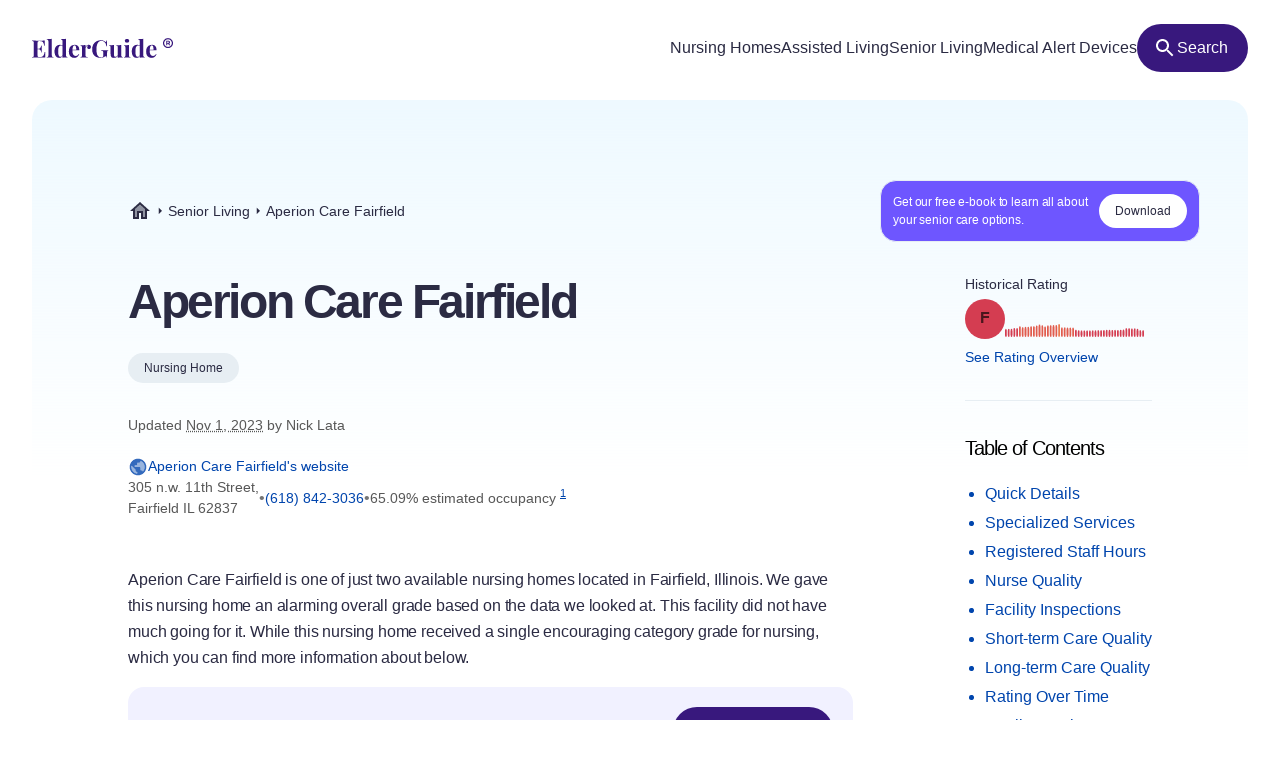

--- FILE ---
content_type: text/html
request_url: https://elderguide.com/senior-living/aperion-care-fairfield-62837/
body_size: 49003
content:
<!DOCTYPE html><html lang="en"><head><meta charset="UTF-8" /><script defer> !function(f,b,e,v,n,t,s) {if(f.fbq)return;n=f.fbq=function(){n.callMethod? n.callMethod.apply(n,arguments):n.queue.push(arguments)}; if(!f._fbq)f._fbq=n;n.push=n;n.loaded=!0;n.version='2.0'; n.queue=[];t=b.createElement(e);t.async=!0; t.src=v;s=b.getElementsByTagName(e)[0]; s.parentNode.insertBefore(t,s)}(window,document,'script', 'https://connect.facebook.net/en_US/fbevents.js'); fbq('init', '729728285256590'); fbq('track', 'PageView'); </script><noscript><img height="1" width="1" src="https://www.facebook.com/tr?id=729728285256590&ev=PageView &noscript=1"/></noscript><script type="text/javascript"> window.__fetCDs = {}; window.__fetConfig = { links: true, buttons: true, scroll: false }; </script><title>Aperion Care Fairfield: Nursing Home Overview</title><meta property="og:title" content="Aperion Care Fairfield: Nursing Home Overview"><meta property="twitter:title" content="Aperion Care Fairfield: Nursing Home Overview"><link rel="canonical" href="https://elderguide.com/senior-living/aperion-care-fairfield-62837/"><meta property="og:url" content="https://elderguide.com/senior-living/aperion-care-fairfield-62837/"><meta name="description" content="We gave Aperion Care Fairfield a F rating, see why this nursing home should/shouldn't be a fit for your family."><meta property="og:description" content="We gave Aperion Care Fairfield a F rating, see why this nursing home should/shouldn't be a fit for your family."><meta name="twitter:description" content="We gave Aperion Care Fairfield a F rating, see why this nursing home should/shouldn't be a fit for your family."><meta property="og:site_name" content="Elder Guide"><meta property="og:type" content="website" /><meta property="og:locale" content="en_US" /><meta name="twitter:card" content="summary_large_image"><meta property="og:image" content="https://elderguide.com/images/site-images/caring-for-a-man-in-a-wheel-chair-ejs-1280.jpeg"><meta property="og:image:width" content="1200" /><meta property="og:image:height" content="630" /><script type="application/ld+json"> { "@context": "http://schema.org", "@type": "LocalBusiness", "@id": "146000", "name": "Aperion Care Fairfield", "description": "Aperion Care Fairfield is a medicaid and medicare certified, for profit nursing home in Fairfield, Illinois.", "telephone": "+16188423036", "url": "https://aperioncare.com/locations/fairfield/", "address": { "@type": "PostalAddress", "streetAddress": "305 n.w. 11th Street", "addressLocality": "Fairfield", "addressRegion": "IL", "postalCode": "62837", "addressCountry": "USA" }, "geo": { "@type": "GeoCoordinates", "name": "Aperion Care Fairfield", "latitude": "38.381642", "longitude": "-88.374422" }, "review": { "@type": "Review", "reviewRating": { "@type": "Rating", "ratingValue": "3%" }, "author": { "@type": "Person", "name": "Nick Lata" }, "dateCreated": "Mon Dec 25 2023 16:06:33 GMT+0000 (Coordinated Universal Time)", "datePublished": "Mon Dec 25 2023 16:06:33 GMT+0000 (Coordinated Universal Time)", "dateModified": "2023-11-01", "reviewBody": "Aperion Care Fairfield is one of just two available nursing homes located in Fairfield, Illinois. We gave this nursing home an alarming overall grade based on the data we looked at. This facility did not have much going for it. While this nursing home received a single encouraging category grade for nursing, which you can find more information about below. While we graded this facility incredibly poorly overall, it received a fairly respectable nursing grade this year. We gave it a grade of C in that category. Nursing grades are primarily associated with the facility's level of nurse staffing. This facility averages just 0.3 hours of nursing care per resident per day, which is well below average. Lastly, our nursing ratings also factor in quality-based measures, such as preventing major falls. Despite not having the most impressive total nursing hours per resident, this place actually performed admirably in the area of preventing major falls. This is often a good indicator that a nursing home has sufficient quality controls in place. Many falls could be avoided if a facility supplies enough nurses aids to assist its residents. This nursing home's next best category was inspections, but even there it received a D. This is still a well below average grade. Inspection ratings account for a host of factors included in a facility's inspection report. Generally, you should be especially cautious when considering a facility with severe deficiencies on a recent inspection report. This facility was assessed 5 deficiencies by CMS. The only positive thing we found is that none of its deficiencies were in the categories that suggest they created a risk to patient health or safety. Lastly, we want to point out that this place received large government fines recently amounting to more than $100,000. This typically signifies that a bad performance spanned more than one year. We gave this facility just a D for our short-term care grade. This is not an impressive grade. Short-term care grades are based on the facility's quantity of highly-skilled highly skilled professionals. This includes a vast spectrum of nursing services, spanning from registered nurses to physical and respiratory therapists, not to mention other types of therapy. With a grade of this caliber in this category, we were not surprised to discover that this facility was below average in the two key staffing metrics we assess. The facility supplied substantially fewer physical therapist and registered nurse hours per resident than most other nursing homes. Finally, we considered the number of residents who were able to return to the community from this facility. This was not a strength for this nursing home. We found that just 4 percent of this nursing home's residents returned home. At most nursing homes, about half of their residents are able to return home so this is well below average. The next category we scored is long-term care. Unfortunately, we gave it a lowly F for this category, which is a very poor score. Nursing homes that receive this type of grade in long-term care may not provide the kind of consistent around the clock care that some other facilities offer. On top of looking at the amount of care provided by nurses and other staff, we also looked at the number of residents vaccinated for pneumonia. We found that this nursing home gave the vaccine to a relatively low 90.27237 percent of its patients, which is several points lower than we expected. To our surprise, this facility was actually able to limit hospitalizations. With just 0.01 hospitalizations per one thousand long-term resident days, this facility had fewer hospitalizations than the average nursing home. This is its best feature in this category." } } </script><meta name="viewport" content="width=device-width, initial-scale=1" /><script type="application/ld+json"> { "@context": "https://schema.org", "@type": "BreadcrumbList", "itemListElement": [{"@type":"ListItem","position":1,"name":"Elder Guide","item":"https://elderguide.com/"},{"@type":"ListItem","position":2,"name":"Senior Living","item":"https://elderguide.com/senior-living/"},{"@type":"ListItem","position":3,"name":"Aperion Care Fairfield","item":"https://elderguide.com/senior-living/aperion-care-fairfield-62837/"}] }</script><meta name="robots" content="noarchive" data-svelte="svelte-dnmcyz"><meta name="theme-color" content="#38187D" data-svelte="svelte-dnmcyz"><meta http-equiv="X-UA-Compatible" content="ie=edge" data-svelte="svelte-dnmcyz"><link rel="apple-touch-icon" sizes="180x180" href="/apple-touch-icon.png" data-svelte="svelte-dnmcyz"><link rel="icon" type="image/png" sizes="32x32" href="/favicon-32x32.png" data-svelte="svelte-dnmcyz"><link rel="icon" type="image/png" sizes="16x16" href="/favicon-16x16.png" data-svelte="svelte-dnmcyz"><link rel="manifest" href="/site.webmanifest" data-svelte="svelte-dnmcyz"><link rel="prefetch" href="/_elderjs/svelte/components/EbookCTA/EbookPopupCTA.RUJM6YEI.js" as="script"><link rel="prefetch" href="/_elderjs/svelte/components/EbookCTA/EbookCTA.X5OMZGUB.js" as="script"><link rel="prefetch" href="/_elderjs/svelte/components/SparkBar/SparkBar.3RM7PZFX.js" as="script"><link rel="prefetch" href="/_elderjs/svelte/components/TableOfContents/MobileTOC.32RABDBJ.js" as="script"><link rel="prefetch" href="/_elderjs/svelte/components/HelpModal/HelpModal.N56IU2JM.js" as="script"><link rel="prefetch" href="/_elderjs/svelte/components/EbookCTA/EbookInlineCTA.K47ZR2ZO.js" as="script"><link rel="prefetch" href="/_elderjs/svelte/components/HeatmapCalendar/HeatmapCalendar.MAZE2LSW.js" as="script"><link rel="prefetch" href="/_elderjs/svelte/components/ContentFeedback/ContentFeedback.JKEBFAH3.js" as="script"><link rel="prefetch" href="/_elderjs/svelte/components/NewLineGraph/NewLineGraph.F76MFOZL.js" as="script"><link rel="prefetch" href="/_elderjs/svelte/components/Map/Map.AKZI3SFR.js" as="script"><link rel="prefetch" href="/_elderjs/svelte/components/Header/Header.GTFFWQR4.js" as="script"><link rel="prefetch" href="/_elderjs/props/ejs--228923360.json" as="fetch"><link rel="prefetch" href="/_elderjs/props/ejs--1491868105.json" as="fetch"><link rel="prefetch" href="/_elderjs/props/ejs-1666273616.json" as="fetch"><style type="text/css">@media (min-width:64rem){.lg\:col-end-2{grid-column-end:2}.lg\:row-start-3{grid-row-start:3}.lg\:row-start-4{grid-row-start:4}.lg\:row-end-\[9\]{grid-row-end:9}.lg\:mt-4{margin-top:1rem}.lg\:block{display:block}.lg\:flex{display:flex}.lg\:hidden{display:none}.lg\:h-12{height:3rem}.lg\:h-96{height:24rem}.lg\:w-fit{width:-webkit-fit-content;width:-moz-fit-content;width:fit-content}.lg\:items-center{align-items:center}.lg\:justify-center{justify-content:center}.lg\:gap-8{gap:2rem}.lg\:gap-1\.5{gap:.375rem}.lg\:rounded-full{border-radius:9999px}.lg\:border-b{border-bottom-width:1px}.lg\:border-gray-b{--tw-border-opacity:1;border-color:rgb(231 238 243 / var(--tw-border-opacity))}.lg\:bg-purple-100{--tw-bg-opacity:1;background-color:rgb(56 24 125 / var(--tw-bg-opacity))}.lg\:fill-white{fill:white}.lg\:px-12{padding-left:3rem;padding-right:3rem}.lg\:px-3{padding-left:.75rem;padding-right:.75rem}.lg\:pt-12{padding-top:3rem}.lg\:pb-8{padding-bottom:2rem}.lg\:pl-0{padding-left:0}.lg\:pb-6{padding-bottom:1.5rem}}.grade-fill-d{fill:#e15c4e}.grade-fill-f{fill:#d43d51}.grade-bg-b-minus{background:#f29553}@media (min-width:64rem){.lg\:col-end-2{grid-column-end:2}.lg\:row-start-3{grid-row-start:3}.lg\:row-start-4{grid-row-start:4}.lg\:row-end-\[9\]{grid-row-end:9}.lg\:mt-4{margin-top:1rem}.lg\:block{display:block}.lg\:flex{display:flex}.lg\:hidden{display:none}.lg\:h-12{height:3rem}.lg\:h-96{height:24rem}.lg\:w-fit{width:-webkit-fit-content;width:-moz-fit-content;width:fit-content}.lg\:grid-cols-3{grid-template-columns:repeat(3,minmax(0,1fr))}.lg\:items-center{align-items:center}.lg\:justify-center{justify-content:center}.lg\:gap-8{gap:2rem}.lg\:gap-1\.5{gap:.375rem}.lg\:rounded-full{border-radius:9999px}.lg\:border-b{border-bottom-width:1px}.lg\:border-gray-b{--tw-border-opacity:1;border-color:rgb(231 238 243 / var(--tw-border-opacity))}.lg\:bg-purple-100{--tw-bg-opacity:1;background-color:rgb(56 24 125 / var(--tw-bg-opacity))}.lg\:fill-white{fill:white}.lg\:px-12{padding-left:3rem;padding-right:3rem}.lg\:px-3{padding-left:.75rem;padding-right:.75rem}.lg\:pt-12{padding-top:3rem}.lg\:pb-8{padding-bottom:2rem}.lg\:pl-0{padding-left:0}.lg\:pb-6{padding-bottom:1.5rem}}.\[\&\>div\]\:inline>div{display:inline}@media (min-width:48rem){.md\:col-start-1{grid-column-start:1}.md\:col-start-2{grid-column-start:2}.md\:col-end-3{grid-column-end:3}.md\:row-start-4{grid-row-start:4}.md\:row-start-5{grid-row-start:5}.md\:row-start-6{grid-row-start:6}.md\:mb-0{margin-bottom:0}.md\:mt-2{margin-top:.5rem}.md\:mb-4{margin-bottom:1rem}.md\:block{display:block}.md\:flex{display:flex}.md\:grid{display:grid}.md\:hidden{display:none}.md\:grid-cols-1fr-auto{grid-template-columns:minmax(0,1fr) auto}.md\:items-center{align-items:center}.md\:gap-5{gap:1.25rem}.md\:px-8{padding-left:2rem;padding-right:2rem}.md\:pb-5{padding-bottom:1.25rem}.md\:pt-6{padding-top:1.5rem}.md\:text-40{font-size:2.5rem}.md\:text-gray-200{--tw-text-opacity:1;color:rgb(88 88 88 / var(--tw-text-opacity))}}@media (min-width:23.4375rem){.xxs\:h-6{height:1.5rem}.xxs\:w-6{width:1.5rem}.xxs\:text-14{font-size:.875rem}.xxs\:text-16{font-size:1rem}}@media (min-width:37.5rem){.sm\:mb-12{margin-bottom:3rem}.sm\:mb-8{margin-bottom:2rem}.sm\:block{display:block}.sm\:h-72{height:18rem}.sm\:px-5{padding-left:1.25rem;padding-right:1.25rem}.sm\:text-36{font-size:2.25rem}}@media (min-width:48rem){.md\:col-start-1{grid-column-start:1}.md\:col-start-2{grid-column-start:2}.md\:col-end-3{grid-column-end:3}.md\:col-end-2{grid-column-end:2}.md\:row-start-4{grid-row-start:4}.md\:row-start-5{grid-row-start:5}.md\:row-start-6{grid-row-start:6}.md\:row-start-7{grid-row-start:7}.md\:mb-0{margin-bottom:0}.md\:mt-2{margin-top:.5rem}.md\:mb-4{margin-bottom:1rem}.md\:block{display:block}.md\:flex{display:flex}.md\:grid{display:grid}.md\:hidden{display:none}.md\:grid-cols-1fr-auto{grid-template-columns:minmax(0,1fr) auto}.md\:items-center{align-items:center}.md\:gap-5{gap:1.25rem}.md\:px-8{padding-left:2rem;padding-right:2rem}.md\:pb-5{padding-bottom:1.25rem}.md\:pt-6{padding-top:1.5rem}.md\:text-40{font-size:2.5rem}.md\:text-gray-200{--tw-text-opacity:1;color:rgb(88 88 88 / var(--tw-text-opacity))}}@media (min-width:64rem){.lg\:col-end-2{grid-column-end:2}.lg\:row-start-3{grid-row-start:3}.lg\:row-start-4{grid-row-start:4}.lg\:row-end-\[9\]{grid-row-end:9}.lg\:mt-4{margin-top:1rem}.lg\:block{display:block}.lg\:flex{display:flex}.lg\:hidden{display:none}.lg\:h-12{height:3rem}.lg\:h-96{height:24rem}.lg\:w-fit{width:-webkit-fit-content;width:-moz-fit-content;width:fit-content}.lg\:w-44{width:11rem}.lg\:flex-col{flex-direction:column}.lg\:items-center{align-items:center}.lg\:justify-center{justify-content:center}.lg\:gap-8{gap:2rem}.lg\:gap-1\.5{gap:.375rem}.lg\:overflow-visible{overflow:visible}.lg\:rounded-full{border-radius:9999px}.lg\:border-b{border-bottom-width:1px}.lg\:border-gray-b{--tw-border-opacity:1;border-color:rgb(231 238 243 / var(--tw-border-opacity))}.lg\:bg-purple-100{--tw-bg-opacity:1;background-color:rgb(56 24 125 / var(--tw-bg-opacity))}.lg\:fill-white{fill:white}.lg\:px-12{padding-left:3rem;padding-right:3rem}.lg\:px-3{padding-left:.75rem;padding-right:.75rem}.lg\:pt-12{padding-top:3rem}.lg\:pb-8{padding-bottom:2rem}.lg\:pl-0{padding-left:0}.lg\:pb-6{padding-bottom:1.5rem}}@media (min-width:80rem){.xl\:mt-5{margin-top:1.25rem}.xl\:mb-8{margin-bottom:2rem}.xl\:mb-5{margin-bottom:1.25rem}.xl\:block{display:block}.xl\:gap-4{gap:1rem}.xl\:pr-5{padding-right:1.25rem}.xl\:pl-4{padding-left:1rem}.xl\:pl-24{padding-left:6rem}.xl\:pt-20{padding-top:5rem}.xl\:pr-24{padding-right:6rem}.xl\:pl-16{padding-left:4rem}.xl\:pb-8{padding-bottom:2rem}.xl\:text-16{font-size:1rem}.xl\:text-48{font-size:3rem}.xl\:leading-135{line-height:1.35}}*,::after,::before{box-sizing:border-box;border:0 solid currentColor;--tw-border-spacing-x:0;--tw-border-spacing-y:0;--tw-translate-x:0;--tw-translate-y:0;--tw-rotate:0;--tw-skew-x:0;--tw-skew-y:0;--tw-scale-x:1;--tw-scale-y:1;--tw-pan-x: ;--tw-pan-y: ;--tw-pinch-zoom: ;--tw-scroll-snap-strictness:proximity;--tw-ordinal: ;--tw-slashed-zero: ;--tw-numeric-figure: ;--tw-numeric-spacing: ;--tw-numeric-fraction: ;--tw-ring-inset: ;--tw-ring-offset-width:0px;--tw-ring-offset-color:#fff;--tw-ring-color:rgb(59 130 246 / 0.5);--tw-ring-offset-shadow:0 0 #0000;--tw-ring-shadow:0 0 #0000;--tw-shadow:0 0 #0000;--tw-shadow-colored:0 0 #0000;--tw-blur: ;--tw-brightness: ;--tw-contrast: ;--tw-grayscale: ;--tw-hue-rotate: ;--tw-invert: ;--tw-saturate: ;--tw-sepia: ;--tw-drop-shadow: ;--tw-backdrop-blur: ;--tw-backdrop-brightness: ;--tw-backdrop-contrast: ;--tw-backdrop-grayscale: ;--tw-backdrop-hue-rotate: ;--tw-backdrop-invert: ;--tw-backdrop-opacity: ;--tw-backdrop-saturate: ;--tw-backdrop-sepia: }::after,::before{--tw-content:''}html{line-height:1.5;-webkit-text-size-adjust:100%;tab-size:4;font-family:-apple-system,Inter,Roboto,Helvetica,Sans-Serif}body{margin:0;line-height:inherit}h1,h2{font-size:inherit;font-weight:inherit}a{color:inherit;text-decoration:inherit}sup{font-size:75%;line-height:0;position:relative;vertical-align:baseline;top:-.5em}button{font-family:inherit;font-size:100%;font-weight:inherit;line-height:inherit;color:inherit;margin:0;padding:0;text-transform:none;-webkit-appearance:button;background-color:transparent;background-image:none}:-moz-focusring{outline:auto}:-moz-ui-invalid{box-shadow:none}::-webkit-inner-spin-button,::-webkit-outer-spin-button{height:auto}::-webkit-search-decoration{-webkit-appearance:none}::-webkit-file-upload-button{-webkit-appearance:button;font:inherit}h1,h2,p{margin:0}ul{list-style:none;margin:0;padding:0}img,svg{display:block;vertical-align:middle}img{max-width:100%;height:auto}::-webkit-backdrop{--tw-border-spacing-x:0;--tw-border-spacing-y:0;--tw-translate-x:0;--tw-translate-y:0;--tw-rotate:0;--tw-skew-x:0;--tw-skew-y:0;--tw-scale-x:1;--tw-scale-y:1;--tw-pan-x: ;--tw-pan-y: ;--tw-pinch-zoom: ;--tw-scroll-snap-strictness:proximity;--tw-ordinal: ;--tw-slashed-zero: ;--tw-numeric-figure: ;--tw-numeric-spacing: ;--tw-numeric-fraction: ;--tw-ring-inset: ;--tw-ring-offset-width:0px;--tw-ring-offset-color:#fff;--tw-ring-color:rgb(59 130 246 / 0.5);--tw-ring-offset-shadow:0 0 #0000;--tw-ring-shadow:0 0 #0000;--tw-shadow:0 0 #0000;--tw-shadow-colored:0 0 #0000;--tw-blur: ;--tw-brightness: ;--tw-contrast: ;--tw-grayscale: ;--tw-hue-rotate: ;--tw-invert: ;--tw-saturate: ;--tw-sepia: ;--tw-drop-shadow: ;--tw-backdrop-blur: ;--tw-backdrop-brightness: ;--tw-backdrop-contrast: ;--tw-backdrop-grayscale: ;--tw-backdrop-hue-rotate: ;--tw-backdrop-invert: ;--tw-backdrop-opacity: ;--tw-backdrop-saturate: ;--tw-backdrop-sepia: }::backdrop{--tw-border-spacing-x:0;--tw-border-spacing-y:0;--tw-translate-x:0;--tw-translate-y:0;--tw-rotate:0;--tw-skew-x:0;--tw-skew-y:0;--tw-scale-x:1;--tw-scale-y:1;--tw-pan-x: ;--tw-pan-y: ;--tw-pinch-zoom: ;--tw-scroll-snap-strictness:proximity;--tw-ordinal: ;--tw-slashed-zero: ;--tw-numeric-figure: ;--tw-numeric-spacing: ;--tw-numeric-fraction: ;--tw-ring-inset: ;--tw-ring-offset-width:0px;--tw-ring-offset-color:#fff;--tw-ring-color:rgb(59 130 246 / 0.5);--tw-ring-offset-shadow:0 0 #0000;--tw-ring-shadow:0 0 #0000;--tw-shadow:0 0 #0000;--tw-shadow-colored:0 0 #0000;--tw-blur: ;--tw-brightness: ;--tw-contrast: ;--tw-grayscale: ;--tw-hue-rotate: ;--tw-invert: ;--tw-saturate: ;--tw-sepia: ;--tw-drop-shadow: ;--tw-backdrop-blur: ;--tw-backdrop-brightness: ;--tw-backdrop-contrast: ;--tw-backdrop-grayscale: ;--tw-backdrop-hue-rotate: ;--tw-backdrop-invert: ;--tw-backdrop-opacity: ;--tw-backdrop-saturate: ;--tw-backdrop-sepia: }.sr-only{position:absolute;width:1px;height:1px;padding:0;margin:-1px;overflow:hidden;clip:rect(0,0,0,0);white-space:nowrap;border-width:0}.fixed{position:fixed}.absolute{position:absolute}.relative{position:relative}.top-4{top:1rem}.left-1\/2{left:50%}.-top-px{top:-1px}.right-0{right:0}.top-0{top:0}.z-header{z-index:103}.-z-\[1\]{z-index:-1}.mx-auto{margin-left:auto;margin-right:auto}.mb-4{margin-bottom:1rem}.mt-8{margin-top:2rem}.mt-10{margin-top:2.5rem}.mt-2{margin-top:.5rem}.mb-1{margin-bottom:.25rem}.mb-5{margin-bottom:1.25rem}.-mb-64{margin-bottom:-16rem}.mt-6{margin-top:1.5rem}.mt-0\.5{margin-top:.125rem}.mb-3{margin-bottom:.75rem}.mb-6{margin-bottom:1.5rem}.mb-10{margin-bottom:2.5rem}.mb-16{margin-bottom:4rem}.block{display:block}.flex{display:flex}.inline-flex{display:inline-flex}.grid{display:grid}.hidden{display:none}.h-10{height:2.5rem}.h-full{height:100%}.h-64{height:16rem}.h-5{height:1.25rem}.h-16{height:4rem}.w-full{width:100%}.w-fit{width:-webkit-fit-content;width:-moz-fit-content;width:fit-content}.w-5{width:1.25rem}.w-12{width:3rem}.w-10{width:2.5rem}.min-w-48{min-width:12rem}.max-w-full{max-width:100%}.max-w-80rem{max-width:80rem}.shrink-0{flex-shrink:0}.-translate-x-1\/2{--tw-translate-x:-50%;-webkit-transform:translate(var(--tw-translate-x),var(--tw-translate-y)) rotate(var(--tw-rotate)) skewX(var(--tw-skew-x)) skewY(var(--tw-skew-y)) scaleX(var(--tw-scale-x)) scaleY(var(--tw-scale-y));transform:translate(var(--tw-translate-x),var(--tw-translate-y)) rotate(var(--tw-rotate)) skewX(var(--tw-skew-x)) skewY(var(--tw-skew-y)) scaleX(var(--tw-scale-x)) scaleY(var(--tw-scale-y))}.-translate-y-64{--tw-translate-y:-16rem;-webkit-transform:translate(var(--tw-translate-x),var(--tw-translate-y)) rotate(var(--tw-rotate)) skewX(var(--tw-skew-x)) skewY(var(--tw-skew-y)) scaleX(var(--tw-scale-x)) scaleY(var(--tw-scale-y));transform:translate(var(--tw-translate-x),var(--tw-translate-y)) rotate(var(--tw-rotate)) skewX(var(--tw-skew-x)) skewY(var(--tw-skew-y)) scaleX(var(--tw-scale-x)) scaleY(var(--tw-scale-y))}.rotate-180{--tw-rotate:180deg;-webkit-transform:translate(var(--tw-translate-x),var(--tw-translate-y)) rotate(var(--tw-rotate)) skewX(var(--tw-skew-x)) skewY(var(--tw-skew-y)) scaleX(var(--tw-scale-x)) scaleY(var(--tw-scale-y));transform:translate(var(--tw-translate-x),var(--tw-translate-y)) rotate(var(--tw-rotate)) skewX(var(--tw-skew-x)) skewY(var(--tw-skew-y)) scaleX(var(--tw-scale-x)) scaleY(var(--tw-scale-y))}.snap-x{scroll-snap-type:x var(--tw-scroll-snap-strictness)}.snap-mandatory{--tw-scroll-snap-strictness:mandatory}.snap-start{scroll-snap-align:start}.list-disc{list-style-type:disc}.flex-col{flex-direction:column}.flex-wrap{flex-wrap:wrap}.items-center{align-items:center}.justify-center{justify-content:center}.justify-between{justify-content:space-between}.gap-1{gap:.25rem}.gap-4{gap:1rem}.gap-2{gap:.5rem}.gap-3{gap:.75rem}.gap-8{gap:2rem}.justify-self-center{justify-self:center}.overflow-auto{overflow:auto}.overflow-hidden{overflow:hidden}.whitespace-nowrap{white-space:nowrap}.rounded-full{border-radius:9999px}.rounded-16{border-radius:1rem}.rounded-t-20{border-top-left-radius:1.25rem;border-top-right-radius:1.25rem}.border-l-2{border-left-width:2px}.border-gray-100{--tw-border-opacity:1;border-color:rgb(43 43 67 / var(--tw-border-opacity))}.border-purple-450{--tw-border-opacity:1;border-color:rgb(214 213 233 / var(--tw-border-opacity))}.bg-purple-400{--tw-bg-opacity:1;background-color:rgb(241 241 255 / var(--tw-bg-opacity))}.bg-gray-b{--tw-bg-opacity:1;background-color:rgb(231 238 243 / var(--tw-bg-opacity))}.bg-gradient-to-b{background-image:linear-gradient(to bottom,var(--tw-gradient-stops))}.bg-gradient-to-r{background-image:linear-gradient(to right,var(--tw-gradient-stops))}.from-blue-500{--tw-gradient-from:#EEF9FF;--tw-gradient-to:rgb(238 249 255 / 0);--tw-gradient-stops:var(--tw-gradient-from),var(--tw-gradient-to)}.from-transparent{--tw-gradient-from:transparent;--tw-gradient-to:rgb(0 0 0 / 0);--tw-gradient-stops:var(--tw-gradient-from),var(--tw-gradient-to)}.to-white{--tw-gradient-to:white}.fill-purple-200{fill:#58389A}.fill-green-200{fill:#34A700}.fill-red-100{fill:#CA3737}.fill-blue-100\/80{fill:rgb(0 69 173 / 0.8)}.fill-gray-300{fill:#757575}.fill-purple-100{fill:#38187D}.fill-transparent{fill:transparent}.fill-gray-100{fill:#2B2B43}.p-4{padding:1rem}.p-3{padding:.75rem}.px-4{padding-left:1rem;padding-right:1rem}.px-3{padding-left:.75rem;padding-right:.75rem}.px-5{padding-left:1.25rem;padding-right:1.25rem}.px-2{padding-left:.5rem;padding-right:.5rem}.py-1\.5{padding-top:.375rem;padding-bottom:.375rem}.pl-4{padding-left:1rem}.pl-1{padding-left:.25rem}.pt-1{padding-top:.25rem}.pb-6{padding-bottom:1.5rem}.pl-5{padding-left:1.25rem}.text-center{text-align:center}.font-sans{font-family:-apple-system,Inter,Roboto,Helvetica,Sans-Serif}.text-14{font-size:.875rem}.text-12{font-size:.75rem}.text-16{font-size:1rem}.text-32{font-size:2rem}.text-20{font-size:1.25rem}.font-semibold{font-weight:600}.font-medium{font-weight:500}.font-normal{font-weight:400}.leading-100{line-height:1}.leading-115{line-height:1.15}.leading-135{line-height:1.35}.leading-125{line-height:1.25}.tracking-paragraph{letter-spacing:-.01em}.tracking-title{letter-spacing:-.05em}.tracking-subtitle{letter-spacing:-.03em}.text-black-a65{color:rgba(0,0,0,.65)}.text-blue-100{--tw-text-opacity:1;color:rgb(0 69 173 / var(--tw-text-opacity))}.text-gray-200{--tw-text-opacity:1;color:rgb(88 88 88 / var(--tw-text-opacity))}.text-gray-100{--tw-text-opacity:1;color:rgb(43 43 67 / var(--tw-text-opacity))}.text-gray-300{--tw-text-opacity:1;color:rgb(117 117 117 / var(--tw-text-opacity))}.text-purple-100{--tw-text-opacity:1;color:rgb(56 24 125 / var(--tw-text-opacity))}.text-white{--tw-text-opacity:1;color:rgb(255 255 255 / var(--tw-text-opacity))}.underline{-webkit-text-decoration-line:underline;text-decoration-line:underline}.opacity-0{opacity:0}.shadow-md{--tw-shadow:0 4px 6px -1px rgb(0 0 0 / 0.1),0 2px 4px -2px rgb(0 0 0 / 0.1);--tw-shadow-colored:0 4px 6px -1px var(--tw-shadow-color),0 2px 4px -2px var(--tw-shadow-color);box-shadow:var(--tw-ring-offset-shadow,0 0 #0000),var(--tw-ring-shadow,0 0 #0000),var(--tw-shadow)}.outline-none{outline:transparent solid 2px;outline-offset:2px}.word-break-word{word-break:break-word}.hide-scrollbars::-webkit-scrollbar{display:none}.hide-scrollbars{-ms-overflow-style:none;scrollbar-width:none}.btn-primary{align-items:center;gap:.75rem;border-radius:1.25rem;--tw-bg-opacity:1;background-color:rgb(56 24 125 / var(--tw-bg-opacity));padding:1rem 1.5rem;text-align:center;font-size:1rem;font-weight:500;line-height:1.15;--tw-text-opacity:1;color:rgb(255 255 255 / var(--tw-text-opacity));outline:transparent solid 2px;outline-offset:2px}.btn-secondary-small{height:2rem;align-items:center;gap:.5rem;border-radius:.75rem;--tw-bg-opacity:1;background-color:rgb(241 241 255 / var(--tw-bg-opacity));padding-left:.75rem;padding-right:.75rem;font-size:.875rem;font-weight:500;--tw-text-opacity:1;color:rgb(56 24 125 / var(--tw-text-opacity));outline:transparent solid 2px;outline-offset:2px}.article-content:not(.docs)>p:not(.not-content){margin-bottom:1rem;font-family:-apple-system,Inter,Roboto,Helvetica,Sans-Serif;font-size:.875rem;line-height:1.65;letter-spacing:-.01em;--tw-text-opacity:1;color:rgb(43 43 67 / var(--tw-text-opacity))}.grade-fill-a-plus{fill:#3d996e}.grade-fill-a{fill:#62aa6f}.grade-fill-a-minus{fill:#86ba71}.grade-fill-b-plus{fill:#acca74}.grade-fill-b{fill:#f7b15d}.grade-fill-b-minus{fill:#f29553}.grade-fill-c{fill:#eb794e}.grade-bg-a-minus{background:#86ba71}.after\:content-\[attr\(data-grade\)\]::after{--tw-content:attr(data-grade);content:var(--tw-content)}.last\:mb-4:last-child{margin-bottom:1rem}@media (min-width:23.4375rem){.article-content:not(.docs)>p:not(.not-content){font-size:1rem}.xxs\:h-6{height:1.5rem}.xxs\:w-6{width:1.5rem}.xxs\:text-14{font-size:.875rem}.xxs\:text-16{font-size:1rem}.xxs\:text-24{font-size:1.5rem}}@media (min-width:27rem){.xs\:p-5{padding:1.25rem}.xs\:px-5{padding-left:1.25rem;padding-right:1.25rem}}@media (min-width:37.5rem){.sm\:mb-12{margin-bottom:3rem}.sm\:mb-8{margin-bottom:2rem}.sm\:block{display:block}.sm\:h-72{height:18rem}.sm\:grid-cols-2{grid-template-columns:repeat(2,minmax(0,1fr))}.sm\:px-5{padding-left:1.25rem;padding-right:1.25rem}.sm\:text-36{font-size:2.25rem}}@media (min-width:48rem){.md\:col-start-1{grid-column-start:1}.md\:col-start-2{grid-column-start:2}.md\:col-end-3{grid-column-end:3}.md\:col-end-2{grid-column-end:2}.md\:row-start-4{grid-row-start:4}.md\:row-start-5{grid-row-start:5}.md\:row-start-6{grid-row-start:6}.md\:row-start-7{grid-row-start:7}.md\:mb-0{margin-bottom:0}.md\:mt-2{margin-top:.5rem}.md\:mb-4{margin-bottom:1rem}.md\:block{display:block}.md\:flex{display:flex}.md\:grid{display:grid}.md\:hidden{display:none}.md\:grid-cols-1fr-auto{grid-template-columns:minmax(0,1fr) auto}.md\:items-center{align-items:center}.md\:gap-5{gap:1.25rem}.md\:gap-y-4{row-gap:1rem}.md\:px-8{padding-left:2rem;padding-right:2rem}.md\:pb-5{padding-bottom:1.25rem}.md\:pt-6{padding-top:1.5rem}.md\:text-40{font-size:2.5rem}.md\:text-20{font-size:1.25rem}.md\:text-gray-200{--tw-text-opacity:1;color:rgb(88 88 88 / var(--tw-text-opacity))}}@media (min-width:64rem){.lg\:col-end-2{grid-column-end:2}.lg\:row-start-3{grid-row-start:3}.lg\:row-start-4{grid-row-start:4}.lg\:row-end-\[9\]{grid-row-end:9}.lg\:mt-4{margin-top:1rem}.lg\:block{display:block}.lg\:flex{display:flex}.lg\:hidden{display:none}.lg\:h-12{height:3rem}.lg\:h-96{height:24rem}.lg\:w-fit{width:-webkit-fit-content;width:-moz-fit-content;width:fit-content}.lg\:w-44{width:11rem}.lg\:grid-cols-3{grid-template-columns:repeat(3,minmax(0,1fr))}.lg\:flex-col{flex-direction:column}.lg\:items-center{align-items:center}.lg\:justify-center{justify-content:center}.lg\:gap-8{gap:2rem}.lg\:gap-1\.5{gap:.375rem}.lg\:overflow-visible{overflow:visible}.lg\:rounded-full{border-radius:9999px}.lg\:border-b{border-bottom-width:1px}.lg\:border-gray-b{--tw-border-opacity:1;border-color:rgb(231 238 243 / var(--tw-border-opacity))}.lg\:bg-purple-100{--tw-bg-opacity:1;background-color:rgb(56 24 125 / var(--tw-bg-opacity))}.lg\:fill-white{fill:white}.lg\:px-12{padding-left:3rem;padding-right:3rem}.lg\:px-3{padding-left:.75rem;padding-right:.75rem}.lg\:pt-12{padding-top:3rem}.lg\:pb-8{padding-bottom:2rem}.lg\:pl-0{padding-left:0}.lg\:pb-6{padding-bottom:1.5rem}}@media (min-width:80rem){.xl\:mt-5{margin-top:1.25rem}.xl\:mb-8{margin-bottom:2rem}.xl\:mb-5{margin-bottom:1.25rem}.xl\:block{display:block}.xl\:gap-4{gap:1rem}.xl\:pr-5{padding-right:1.25rem}.xl\:pl-4{padding-left:1rem}.xl\:pl-24{padding-left:6rem}.xl\:pt-20{padding-top:5rem}.xl\:pr-24{padding-right:6rem}.xl\:pl-16{padding-left:4rem}.xl\:pb-8{padding-bottom:2rem}.xl\:text-16{font-size:1rem}.xl\:text-48{font-size:3rem}.xl\:text-24{font-size:1.5rem}.xl\:leading-135{line-height:1.35}}@media (min-width:90rem){.xxl\:mt-8{margin-top:2rem}.xxl\:px-0{padding-left:0;padding-right:0}}</style><link href="/tailwind.css" rel="stylesheet" /><link id="ejs-public-css" rel="stylesheet" href="/_elderjs/assets/svelte-7d2171d9f889cfb96804c317618c9b08.css" media="all" /><style>.ejs {display: block;position: relative;height: 0;width: 100%;} .ejs img.lazy{position: absolute;top: 0;left: 0;width: 100%;height: 100%;display: block;} .ejs .placeholder{ position: absolute; top: 0; left: 0; width: 100%; height: 100%; display: block; z-index:9; background-repeat: no-repeat; background-size: cover; background-color: white; } .blur-up { -webkit-filter: blur(1px); filter: blur(1px); transition: filter 400ms, -webkit-filter 400ms; } .blur-up.loaded { -webkit-filter: blur(0); filter: blur(0); } .placeholder { transition: opacity 400ms; opacity: 1; } .placeholder.loaded { opacity:0; } </style></head><body class="providerNursingHome"><svg width="0" height="0" style="position:absolute"><symbol viewBox="-160 -160 576 832" id="arrows-alt-v" xmlns="http://www.w3.org/2000/svg"><path d="M227.03 388.97H156V123.03h71.03c10.691 0 16.045-12.926 8.485-20.485l-99.029-99.03c-4.686-4.686-12.284-4.686-16.971 0l-99.029 99.03c-7.56 7.56-2.206 20.485 8.485 20.485H100v265.94H28.97c-10.691 0-16.045 12.926-8.485 20.485l99.029 99.03c4.686 4.686 12.284 4.686 16.971 0l99.029-99.03c7.56-7.559 2.206-20.485-8.484-20.485z" /></symbol><symbol viewBox="-160 -160 704 832" id="award" xmlns="http://www.w3.org/2000/svg"><defs><style>.bfa-secondary{opacity:.4}</style></defs><path d="M382.78 448.69L324 304.23a40.63 40.63 0 01-22.23 15.62C280 325.78 278.26 324.44 263 340a39.72 39.72 0 01-49.73 5.82 39.68 39.68 0 00-42.53 0A39.73 39.73 0 01121 340c-14.73-15-16.4-14-38.73-20.12a40.54 40.54 0 01-22.07-15.4L1.2 448.7a16 16 0 0015.43 22l52.69-2 36.22 38.3a16 16 0 0022.62.61A16.23 16.23 0 00132 502l60.15-147.1L252 502a16 16 0 0026.43 5l36.25-38.28 52.69 2A16 16 0 00384 455.33a16.23 16.23 0 00-1.22-6.64zM192 240a64 64 0 10-64-64 64 64 0 0064 64z" class="bfa-secondary" /><path d="M366.62 152.72a41.51 41.51 0 00-10.42-39.59c-20.41-20.77-18.47-17.35-25.95-45.74a40.66 40.66 0 00-28.47-29c-27.88-7.61-24.52-5.62-45-26.41A39.79 39.79 0 00218 1.39c-27.92 7.6-24 7.6-51.95 0A39.8 39.8 0 00127.16 12c-20.41 20.78-17 18.8-44.94 26.41a40.66 40.66 0 00-28.47 29c-7.47 28.39-5.54 25-25.95 45.75a41.46 41.46 0 00-10.42 39.58c7.47 28.36 7.48 24.4 0 52.82a41.52 41.52 0 0010.42 39.57c20.41 20.78 18.47 17.35 26 45.75a40.64 40.64 0 0028.47 29C104.6 326 106.27 325 121 340a39.74 39.74 0 0049.74 5.82 39.68 39.68 0 0142.53 0A39.73 39.73 0 00263 340c15.28-15.55 17-14.21 38.79-20.14a40.64 40.64 0 0028.47-29c7.48-28.4 5.54-25 25.95-45.75a41.49 41.49 0 0010.42-39.58c-7.48-28.36-7.49-24.4-.01-52.81zM192 272a96 96 0 1196-96 96 96 0 01-96 96z" class="bfa-primary" /></symbol><symbol viewBox="-160 -160 832 832" id="check" xmlns="http://www.w3.org/2000/svg"><path d="M173.898 439.404l-166.4-166.4c-9.997-9.997-9.997-26.206 0-36.204l36.203-36.204c9.997-9.998 26.207-9.998 36.204 0L192 312.69 432.095 72.596c9.997-9.997 26.207-9.997 36.204 0l36.203 36.204c9.997 9.997 9.997 26.206 0 36.204l-294.4 294.401c-9.998 9.997-26.207 9.997-36.204-.001z" /></symbol><symbol fill="none" viewBox="-10 -10 44 44" id="close" xmlns="http://www.w3.org/2000/svg"><path d="M24 2.417L21.583 0 12 9.583 2.417 0 0 2.417 9.583 12 0 21.583 2.417 24 12 14.417 21.583 24 24 21.583 14.417 12 24 2.417z" fill="#05395B" /></symbol><symbol viewBox="-160 -160 768 832" id="compress" xmlns="http://www.w3.org/2000/svg"><path d="M436 192H312c-13.3 0-24-10.7-24-24V44c0-6.6 5.4-12 12-12h24c6.6 0 12 5.4 12 12v100h100c6.6 0 12 5.4 12 12v24c0 6.6-5.4 12-12 12zm-276-24V44c0-6.6-5.4-12-12-12h-24c-6.6 0-12 5.4-12 12v100H12c-6.6 0-12 5.4-12 12v24c0 6.6 5.4 12 12 12h124c13.3 0 24-10.7 24-24zm0 300V344c0-13.3-10.7-24-24-24H12c-6.6 0-12 5.4-12 12v24c0 6.6 5.4 12 12 12h100v100c0 6.6 5.4 12 12 12h24c6.6 0 12-5.4 12-12zm176 0V368h100c6.6 0 12-5.4 12-12v-24c0-6.6-5.4-12-12-12H312c-13.3 0-24 10.7-24 24v124c0 6.6 5.4 12 12 12h24c6.6 0 12-5.4 12-12z" /></symbol><symbol viewBox="-160 -160 832 832" id="envelope" xmlns="http://www.w3.org/2000/svg"><path d="M464 64H48C21.49 64 0 85.49 0 112v288c0 26.51 21.49 48 48 48h416c26.51 0 48-21.49 48-48V112c0-26.51-21.49-48-48-48zm0 48v40.805c-22.422 18.259-58.168 46.651-134.587 106.49-16.841 13.247-50.201 45.072-73.413 44.701-23.208.375-56.579-31.459-73.413-44.701C106.18 199.465 70.425 171.067 48 152.805V112h416zM48 400V214.398c22.914 18.251 55.409 43.862 104.938 82.646 21.857 17.205 60.134 55.186 103.062 54.955 42.717.231 80.509-37.199 103.053-54.947 49.528-38.783 82.032-64.401 104.947-82.653V400H48z" /></symbol><symbol viewBox="-160 -160 768 832" id="expand-arrows" xmlns="http://www.w3.org/2000/svg"><path d="M447.9 332l.1 136c0 6.6-5.4 12-12 12l-136-.1c-6.6 0-12-5.4-12-12v-27.8c0-6.7 5.5-12.1 12.2-12l61.4 2.3 1.4-1.4-139-139L85 429l1.4 1.4 61.4-2.3c6.7-.1 12.2 5.3 12.2 12v27.8c0 6.6-5.4 12-12 12L12 480c-6.6 0-12-5.4-12-12l.1-136c0-6.6 5.4-12 12-12h27.8c6.7 0 12.1 5.5 12 12.2l-2.3 61.4L51 395l139-139L51 117l-1.4 1.4 2.3 61.4c.1 6.7-5.3 12.2-12 12.2H12.1c-6.6 0-12-5.4-12-12L0 44c0-6.6 5.4-12 12-12l136 .1c6.6 0 12 5.4 12 12v27.8c0 6.7-5.5 12.1-12.2 12l-61.4-2.3L85 83l139 139L363 83l-1.4-1.4-61.4 2.3c-6.7.1-12.2-5.3-12.2-12V44.1c0-6.6 5.4-12 12-12l136-.1c6.6 0 12 5.4 12 12l-.1 136c0 6.6-5.4 12-12 12h-27.8c-6.7 0-12.1-5.5-12-12.2l2.3-61.4-1.4-1.4-139 139 139 139 1.4-1.4-2.3-61.4c-.1-6.7 5.3-12.2 12-12.2h27.8c6.6 0 12 5.4 12 12z" /></symbol><symbol viewBox="-180 -180 936 872" id="home-lg-alt" xmlns="http://www.w3.org/2000/svg"><path d="M288 115L69.47 307.71c-1.62 1.46-3.69 2.14-5.47 3.35V496a16 16 0 0016 16h128a16 16 0 0016-16V368a16 16 0 0116-16h96a16 16 0 0116 16v128a16 16 0 0016 16h128a16 16 0 0016-16V311.1c-1.7-1.16-3.72-1.82-5.26-3.2zm282.69 121.28l-255.94-226a39.85 39.85 0 00-53.45 0l-256 226a16 16 0 00-1.21 22.6L25.5 282.7a16 16 0 0022.6 1.21L277.42 81.63a16 16 0 0121.17 0L527.91 283.9a16 16 0 0022.6-1.21l21.4-23.82a16 16 0 00-1.22-22.59z" /></symbol><symbol viewBox="-160 -160 832 832" id="info-circle" xmlns="http://www.w3.org/2000/svg"><path d="M256 8C119.043 8 8 119.083 8 256c0 136.997 111.043 248 248 248s248-111.003 248-248C504 119.083 392.957 8 256 8zm0 448c-110.532 0-200-89.431-200-200 0-110.495 89.472-200 200-200 110.491 0 200 89.471 200 200 0 110.53-89.431 200-200 200zm0-338c23.196 0 42 18.804 42 42s-18.804 42-42 42-42-18.804-42-42 18.804-42 42-42zm56 254c0 6.627-5.373 12-12 12h-88c-6.627 0-12-5.373-12-12v-24c0-6.627 5.373-12 12-12h12v-64h-12c-6.627 0-12-5.373-12-12v-24c0-6.627 5.373-12 12-12h64c6.627 0 12 5.373 12 12v100h12c6.627 0 12 5.373 12 12v24z" /></symbol><symbol viewBox="-160 -160 832 832" id="link" xmlns="http://www.w3.org/2000/svg"><path d="M314.222 197.78c51.091 51.091 54.377 132.287 9.75 187.16-6.242 7.73-2.784 3.865-84.94 86.02-54.696 54.696-143.266 54.745-197.99 0-54.711-54.69-54.734-143.255 0-197.99 32.773-32.773 51.835-51.899 63.409-63.457 7.463-7.452 20.331-2.354 20.486 8.192a173.31 173.31 0 004.746 37.828c.966 4.029-.272 8.269-3.202 11.198L80.632 312.57c-32.755 32.775-32.887 85.892 0 118.8 32.775 32.755 85.892 32.887 118.8 0l75.19-75.2c32.718-32.725 32.777-86.013 0-118.79a83.722 83.722 0 00-22.814-16.229c-4.623-2.233-7.182-7.25-6.561-12.346 1.356-11.122 6.296-21.885 14.815-30.405l4.375-4.375c3.625-3.626 9.177-4.594 13.76-2.294 12.999 6.524 25.187 15.211 36.025 26.049zM470.958 41.04c-54.724-54.745-143.294-54.696-197.99 0-82.156 82.156-78.698 78.29-84.94 86.02-44.627 54.873-41.341 136.069 9.75 187.16 10.838 10.838 23.026 19.525 36.025 26.049 4.582 2.3 10.134 1.331 13.76-2.294l4.375-4.375c8.52-8.519 13.459-19.283 14.815-30.405.621-5.096-1.938-10.113-6.561-12.346a83.706 83.706 0 01-22.814-16.229c-32.777-32.777-32.718-86.065 0-118.79l75.19-75.2c32.908-32.887 86.025-32.755 118.8 0 32.887 32.908 32.755 86.025 0 118.8l-45.848 45.84c-2.93 2.929-4.168 7.169-3.202 11.198a173.31 173.31 0 014.746 37.828c.155 10.546 13.023 15.644 20.486 8.192 11.574-11.558 30.636-30.684 63.409-63.457 54.733-54.735 54.71-143.3-.001-197.991z" /></symbol><symbol viewBox="-160 -160 832 832" id="phone-alt" xmlns="http://www.w3.org/2000/svg"><path d="M497.39 361.8l-112-48a24 24 0 00-28 6.9l-49.6 60.6A370.66 370.66 0 01130.6 204.11l60.6-49.6a23.94 23.94 0 006.9-28l-48-112A24.16 24.16 0 00122.6.61l-104 24A24 24 0 000 48c0 256.5 207.9 464 464 464a24 24 0 0023.4-18.6l24-104a24.29 24.29 0 00-14.01-27.6z" /></symbol><symbol viewBox="-160 -160 832 832" id="search" xmlns="http://www.w3.org/2000/svg"><path d="M505 442.7L405.3 343c-4.5-4.5-10.6-7-17-7H372c27.6-35.3 44-79.7 44-128C416 93.1 322.9 0 208 0S0 93.1 0 208s93.1 208 208 208c48.3 0 92.7-16.4 128-44v16.3c0 6.4 2.5 12.5 7 17l99.7 99.7c9.4 9.4 24.6 9.4 33.9 0l28.3-28.3c9.4-9.4 9.4-24.6.1-34zM208 336c-70.7 0-128-57.2-128-128 0-70.7 57.2-128 128-128 70.7 0 128 57.2 128 128 0 70.7-57.2 128-128 128z" /></symbol><symbol viewBox="-160 -160 672 832" id="times" xmlns="http://www.w3.org/2000/svg"><path d="M242.72 256l100.07-100.07c12.28-12.28 12.28-32.19 0-44.48l-22.24-22.24c-12.28-12.28-32.19-12.28-44.48 0L176 189.28 75.93 89.21c-12.28-12.28-32.19-12.28-44.48 0L9.21 111.45c-12.28 12.28-12.28 32.19 0 44.48L109.28 256 9.21 356.07c-12.28 12.28-12.28 32.19 0 44.48l22.24 22.24c12.28 12.28 32.2 12.28 44.48 0L176 322.72l100.07 100.07c12.28 12.28 32.2 12.28 44.48 0l22.24-22.24c12.28-12.28 12.28-32.19 0-44.48L242.72 256z" /></symbol></svg><a href="#main" class="transition top-4 left-1/2 -translate-x-1/2 fixed -translate-y-64 opacity-0 focus:opacity-100 focus:translate-y-0 shadow-md btn-primary whitespace-nowrap z-header">Skip to content </a><header><div class="header-component" id="header-ejs-68efa7b023"><div class="max-w-80rem mx-auto md:mt-2 lg:mt-4 xxl:mt-8"><div class="flex justify-between items-center h-16 px-5 md:px-8 xxl:px-0"><a href="/" aria-label="home"><svg width="141" height="20" viewBox="0 0 141 20" fill="none" xmlns="http://www.w3.org/2000/svg" class aria-hidden="true"><path d="M12.84 2.563C12.776 3.267 12.728 3.947 12.696 4.603C12.68 5.259 12.672 5.763 12.672 6.115C12.672 6.435 12.68 6.739 12.696 7.027C12.712 7.315 12.728 7.555 12.744 7.747H12.192C12.032 6.579 11.784 5.659 11.448 4.987C11.112 4.299 10.672 3.819 10.128 3.547C9.6 3.259 8.976 3.115 8.256 3.115H7.272C6.808 3.115 6.456 3.155 6.216 3.235C5.976 3.315 5.816 3.475 5.736 3.715C5.656 3.955 5.616 4.323 5.616 4.819V17.299C5.616 17.795 5.656 18.163 5.736 18.403C5.816 18.643 5.976 18.803 6.216 18.883C6.456 18.963 6.808 19.003 7.272 19.003H8.448C9.168 19.003 9.8 18.851 10.344 18.547C10.904 18.227 11.376 17.691 11.76 16.939C12.16 16.187 12.464 15.171 12.672 13.891H13.224C13.176 14.403 13.152 15.075 13.152 15.907C13.152 16.275 13.16 16.795 13.176 17.467C13.192 18.139 13.24 18.835 13.32 19.555C12.504 19.523 11.584 19.507 10.56 19.507C9.536 19.491 8.624 19.483 7.824 19.483C7.424 19.483 6.912 19.483 6.288 19.483C5.664 19.483 4.992 19.491 4.272 19.507C3.552 19.507 2.824 19.515 2.088 19.531C1.352 19.531 0.656 19.539 0 19.555V19.075C0.512 19.043 0.896 18.979 1.152 18.883C1.408 18.787 1.576 18.595 1.656 18.307C1.752 18.019 1.8 17.587 1.8 17.011V5.107C1.8 4.515 1.752 4.083 1.656 3.811C1.576 3.523 1.4 3.331 1.128 3.235C0.872 3.123 0.496 3.059 0 3.043V2.563C0.656 2.579 1.352 2.595 2.088 2.611C2.824 2.611 3.552 2.619 4.272 2.635C4.992 2.635 5.664 2.635 6.288 2.635C6.912 2.635 7.424 2.635 7.824 2.635C8.56 2.635 9.392 2.635 10.32 2.635C11.264 2.619 12.104 2.595 12.84 2.563ZM9.096 10.771C9.096 10.771 9.096 10.851 9.096 11.011C9.096 11.171 9.096 11.251 9.096 11.251H4.896C4.896 11.251 4.896 11.171 4.896 11.011C4.896 10.851 4.896 10.771 4.896 10.771H9.096ZM9.792 7.603C9.728 8.515 9.696 9.211 9.696 9.691C9.712 10.171 9.72 10.611 9.72 11.011C9.72 11.411 9.728 11.851 9.744 12.331C9.76 12.811 9.8 13.507 9.864 14.419H9.312C9.232 13.859 9.08 13.339 8.856 12.859C8.648 12.379 8.344 11.995 7.944 11.707C7.544 11.403 7.024 11.251 6.384 11.251V10.771C6.864 10.771 7.272 10.675 7.608 10.483C7.944 10.275 8.216 10.011 8.424 9.691C8.648 9.355 8.824 9.003 8.952 8.635C9.08 8.267 9.176 7.923 9.24 7.603H9.792Z" class="fill-purple-100"></path><path d="M19.8669 0.763V17.323C19.8669 17.995 19.9789 18.451 20.2029 18.691C20.4429 18.931 20.8429 19.051 21.4029 19.051V19.555C21.0989 19.539 20.6429 19.523 20.0349 19.507C19.4269 19.475 18.8109 19.459 18.1869 19.459C17.5629 19.459 16.9309 19.475 16.2909 19.507C15.6669 19.523 15.1949 19.539 14.8749 19.555V19.051C15.4349 19.051 15.8269 18.931 16.0509 18.691C16.2909 18.451 16.4109 17.995 16.4109 17.323V3.643C16.4109 2.923 16.2989 2.395 16.0749 2.059C15.8669 1.707 15.4669 1.531 14.8749 1.531V1.027C15.3869 1.075 15.8829 1.099 16.3629 1.099C17.0189 1.099 17.6429 1.075 18.2349 1.027C18.8269 0.963001 19.3709 0.875001 19.8669 0.763Z" class="fill-purple-100"></path><path d="M33.9977 0.763V16.915C33.9977 17.635 34.1097 18.171 34.3337 18.523C34.5577 18.859 34.9577 19.027 35.5337 19.027V19.531C35.0377 19.483 34.5417 19.459 34.0457 19.459C33.3737 19.459 32.7417 19.483 32.1497 19.531C31.5737 19.579 31.0377 19.667 30.5417 19.795V3.643C30.5417 2.923 30.4297 2.395 30.2057 2.059C29.9977 1.707 29.5977 1.531 29.0057 1.531V1.027C29.5177 1.075 30.0137 1.099 30.4937 1.099C31.1497 1.099 31.7737 1.075 32.3657 1.027C32.9577 0.963001 33.5017 0.875001 33.9977 0.763ZM27.8777 6.811C28.5817 6.811 29.1977 6.931 29.7257 7.171C30.2697 7.395 30.6937 7.779 30.9977 8.323L30.7097 8.587C30.5017 8.203 30.2217 7.931 29.8697 7.771C29.5337 7.595 29.1737 7.507 28.7897 7.507C27.9737 7.507 27.3257 7.987 26.8457 8.947C26.3657 9.891 26.1337 11.355 26.1497 13.339C26.1497 14.699 26.2377 15.787 26.4137 16.603C26.6057 17.403 26.8697 17.979 27.2057 18.331C27.5577 18.683 27.9577 18.859 28.4057 18.859C28.9497 18.859 29.4377 18.643 29.8697 18.211C30.3017 17.779 30.5337 17.195 30.5657 16.459L30.6857 17.299C30.4457 18.147 30.0537 18.795 29.5097 19.243C28.9817 19.675 28.2857 19.891 27.4217 19.891C26.4777 19.891 25.6297 19.659 24.8777 19.195C24.1417 18.731 23.5657 18.019 23.1497 17.059C22.7337 16.083 22.5257 14.827 22.5257 13.291C22.5257 11.835 22.7577 10.635 23.2217 9.691C23.6857 8.731 24.3177 8.011 25.1177 7.531C25.9337 7.051 26.8537 6.811 27.8777 6.811Z" class="fill-purple-100"></path><path d="M42.7254 6.811C44.1334 6.811 45.2374 7.227 46.0374 8.059C46.8374 8.891 47.2374 10.251 47.2374 12.139H39.3414L39.2934 11.683H44.2134C44.2294 10.899 44.1814 10.179 44.0694 9.523C43.9574 8.851 43.7814 8.315 43.5414 7.915C43.3014 7.515 42.9814 7.315 42.5814 7.315C42.0214 7.315 41.5414 7.667 41.1414 8.371C40.7574 9.075 40.5254 10.243 40.4454 11.875L40.5174 12.019C40.5014 12.211 40.4854 12.411 40.4694 12.619C40.4694 12.827 40.4694 13.043 40.4694 13.267C40.4694 14.371 40.6214 15.267 40.9254 15.955C41.2454 16.643 41.6454 17.147 42.1254 17.467C42.6054 17.771 43.0934 17.923 43.5894 17.923C43.9254 17.923 44.2694 17.875 44.6214 17.779C44.9894 17.667 45.3574 17.475 45.7254 17.203C46.0934 16.915 46.4374 16.515 46.7574 16.003L47.1894 16.147C46.9974 16.755 46.6934 17.347 46.2774 17.923C45.8614 18.499 45.3334 18.971 44.6934 19.339C44.0534 19.707 43.2854 19.891 42.3894 19.891C41.3014 19.891 40.3414 19.659 39.5094 19.195C38.6774 18.731 38.0214 18.027 37.5414 17.083C37.0774 16.139 36.8454 14.939 36.8454 13.483C36.8454 11.995 37.0934 10.755 37.5894 9.763C38.1014 8.771 38.7974 8.035 39.6774 7.555C40.5734 7.059 41.5894 6.811 42.7254 6.811Z" class="fill-purple-100"></path><path d="M56.7426 6.811C57.2546 6.811 57.6706 6.923 57.9906 7.147C58.3106 7.355 58.5426 7.627 58.6866 7.963C58.8466 8.299 58.9266 8.651 58.9266 9.019C58.9266 9.611 58.7506 10.099 58.3986 10.483C58.0626 10.851 57.6146 11.035 57.0546 11.035C56.4946 11.035 56.0546 10.899 55.7346 10.627C55.4306 10.339 55.2786 9.963 55.2786 9.499C55.2786 9.051 55.3746 8.683 55.5666 8.395C55.7746 8.091 56.0306 7.835 56.3346 7.627C56.1106 7.563 55.8866 7.571 55.6626 7.651C55.3586 7.699 55.0706 7.827 54.7986 8.035C54.5266 8.227 54.2946 8.475 54.1026 8.779C53.9106 9.067 53.7586 9.387 53.6466 9.739C53.5346 10.075 53.4786 10.403 53.4786 10.723V17.083C53.4786 17.851 53.6626 18.371 54.0306 18.643C54.4146 18.915 54.9826 19.051 55.7346 19.051V19.555C55.3666 19.539 54.8306 19.523 54.1266 19.507C53.4226 19.475 52.6866 19.459 51.9186 19.459C51.2786 19.459 50.6306 19.475 49.9746 19.507C49.3186 19.523 48.8226 19.539 48.4866 19.555V19.051C49.0466 19.051 49.4386 18.931 49.6626 18.691C49.9026 18.451 50.0226 17.995 50.0226 17.323V9.763C50.0226 9.043 49.9106 8.515 49.6866 8.179C49.4786 7.827 49.0786 7.651 48.4866 7.651V7.147C48.9986 7.195 49.4946 7.219 49.9746 7.219C50.6466 7.219 51.2706 7.195 51.8466 7.147C52.4386 7.083 52.9826 6.995 53.4786 6.883V9.115C53.6706 8.683 53.9266 8.291 54.2466 7.939C54.5666 7.587 54.9346 7.315 55.3506 7.123C55.7666 6.915 56.2306 6.811 56.7426 6.811Z" class="fill-purple-100"></path><path d="M68.8337 2.227C69.9217 2.227 70.8097 2.379 71.4977 2.683C72.1857 2.987 72.8017 3.355 73.3457 3.787C73.5377 3.931 73.6977 4.003 73.8257 4.003C74.1297 4.003 74.3297 3.523 74.4257 2.563H74.9777C74.9457 3.187 74.9217 3.947 74.9057 4.843C74.8897 5.723 74.8817 6.899 74.8817 8.371H74.3297C74.2177 7.411 74.0417 6.579 73.8017 5.875C73.5777 5.155 73.1537 4.539 72.5297 4.027C72.1457 3.659 71.6657 3.371 71.0897 3.163C70.5297 2.955 69.9617 2.851 69.3857 2.851C68.5057 2.851 67.7537 3.083 67.1297 3.547C66.5057 3.995 65.9937 4.611 65.5937 5.395C65.1937 6.179 64.8977 7.067 64.7057 8.059C64.5137 9.035 64.4177 10.051 64.4177 11.107C64.4177 13.987 64.8097 16.091 65.5937 17.419C66.3937 18.747 67.5377 19.411 69.0257 19.411C69.4097 19.411 69.7457 19.363 70.0337 19.267C70.3217 19.171 70.5537 19.059 70.7297 18.931C70.9537 18.771 71.1057 18.603 71.1857 18.427C71.2657 18.235 71.3057 17.987 71.3057 17.683V15.331C71.3057 14.595 71.2417 14.051 71.1137 13.699C71.0017 13.331 70.7697 13.083 70.4177 12.955C70.0657 12.827 69.5537 12.755 68.8817 12.739V12.259C69.2177 12.275 69.6177 12.291 70.0817 12.307C70.5617 12.307 71.0577 12.315 71.5697 12.331C72.0817 12.331 72.5537 12.331 72.9857 12.331C73.6577 12.331 74.2737 12.323 74.8337 12.307C75.3937 12.291 75.8497 12.275 76.2017 12.259V12.739C75.8977 12.755 75.6657 12.811 75.5057 12.907C75.3617 13.003 75.2577 13.195 75.1937 13.483C75.1457 13.771 75.1217 14.211 75.1217 14.803V19.555H74.6417C74.6257 19.283 74.5617 18.987 74.4497 18.667C74.3537 18.347 74.1857 18.187 73.9457 18.187C73.8337 18.187 73.6817 18.219 73.4897 18.283C73.3137 18.331 73.0337 18.467 72.6497 18.691C72.0577 19.027 71.4337 19.315 70.7777 19.555C70.1217 19.779 69.4337 19.891 68.7137 19.891C66.8577 19.891 65.2897 19.547 64.0097 18.859C62.7297 18.171 61.7617 17.187 61.1057 15.907C60.4657 14.611 60.1457 13.059 60.1457 11.251C60.1457 9.427 60.5137 7.843 61.2497 6.499C62.0017 5.155 63.0257 4.107 64.3217 3.355C65.6337 2.603 67.1377 2.227 68.8337 2.227Z" class="fill-purple-100"></path><path d="M89.2901 6.883V16.939C89.2901 17.659 89.4021 18.195 89.6261 18.547C89.8501 18.883 90.2501 19.051 90.8261 19.051V19.555C90.3301 19.507 89.8341 19.483 89.3381 19.483C88.6661 19.483 88.0421 19.507 87.4661 19.555C86.8901 19.603 86.3461 19.691 85.8341 19.819V17.659C85.4501 18.459 84.9141 19.035 84.2261 19.387C83.5541 19.723 82.8021 19.891 81.9701 19.891C81.2981 19.891 80.7541 19.803 80.3381 19.627C79.9221 19.451 79.5941 19.227 79.3541 18.955C79.0821 18.651 78.8901 18.251 78.7781 17.755C78.6661 17.259 78.6101 16.619 78.6101 15.835V9.763C78.6101 9.043 78.4981 8.515 78.2741 8.179C78.0661 7.827 77.6661 7.651 77.0741 7.651V7.147C77.5861 7.195 78.0821 7.219 78.5621 7.219C79.2341 7.219 79.8581 7.195 80.4341 7.147C81.0261 7.083 81.5701 6.995 82.0661 6.883V16.819C82.0661 17.219 82.0981 17.571 82.1621 17.875C82.2421 18.179 82.3861 18.419 82.5941 18.595C82.8021 18.755 83.1061 18.835 83.5061 18.835C83.9381 18.835 84.3221 18.715 84.6581 18.475C85.0101 18.235 85.2901 17.907 85.4981 17.491C85.7221 17.059 85.8341 16.579 85.8341 16.051V9.763C85.8341 9.043 85.7221 8.515 85.4981 8.179C85.2901 7.827 84.8901 7.651 84.2981 7.651V7.147C84.8101 7.195 85.3061 7.219 85.7861 7.219C86.4581 7.219 87.0821 7.195 87.6581 7.147C88.2501 7.083 88.7941 6.995 89.2901 6.883Z" class="fill-purple-100"></path><path d="M95.0128 0.955001C95.6848 0.955001 96.2128 1.123 96.5968 1.459C96.9968 1.779 97.1968 2.227 97.1968 2.803C97.1968 3.379 96.9968 3.835 96.5968 4.171C96.2128 4.491 95.6848 4.651 95.0128 4.651C94.3408 4.651 93.8048 4.491 93.4048 4.171C93.0208 3.835 92.8288 3.379 92.8288 2.803C92.8288 2.227 93.0208 1.779 93.4048 1.459C93.8048 1.123 94.3408 0.955001 95.0128 0.955001ZM96.8848 6.883V17.323C96.8848 17.995 96.9968 18.451 97.2208 18.691C97.4608 18.931 97.8608 19.051 98.4208 19.051V19.555C98.1328 19.539 97.6848 19.523 97.0768 19.507C96.4688 19.475 95.8528 19.459 95.2288 19.459C94.6048 19.459 93.9728 19.475 93.3328 19.507C92.6928 19.523 92.2128 19.539 91.8928 19.555V19.051C92.4528 19.051 92.8448 18.931 93.0688 18.691C93.3088 18.451 93.4288 17.995 93.4288 17.323V9.763C93.4288 9.043 93.3168 8.515 93.0928 8.179C92.8848 7.827 92.4848 7.651 91.8928 7.651V7.147C92.4048 7.195 92.9008 7.219 93.3808 7.219C94.0528 7.219 94.6768 7.195 95.2528 7.147C95.8448 7.083 96.3888 6.995 96.8848 6.883Z" class="fill-purple-100"></path><path d="M111.271 0.763V16.915C111.271 17.635 111.383 18.171 111.607 18.523C111.831 18.859 112.231 19.027 112.807 19.027V19.531C112.311 19.483 111.815 19.459 111.319 19.459C110.647 19.459 110.015 19.483 109.423 19.531C108.847 19.579 108.311 19.667 107.815 19.795V3.643C107.815 2.923 107.703 2.395 107.479 2.059C107.271 1.707 106.871 1.531 106.279 1.531V1.027C106.791 1.075 107.287 1.099 107.767 1.099C108.423 1.099 109.047 1.075 109.639 1.027C110.231 0.963001 110.775 0.875001 111.271 0.763ZM105.151 6.811C105.855 6.811 106.471 6.931 106.999 7.171C107.543 7.395 107.967 7.779 108.271 8.323L107.983 8.587C107.775 8.203 107.495 7.931 107.143 7.771C106.807 7.595 106.447 7.507 106.063 7.507C105.247 7.507 104.599 7.987 104.119 8.947C103.639 9.891 103.407 11.355 103.423 13.339C103.423 14.699 103.511 15.787 103.687 16.603C103.879 17.403 104.143 17.979 104.479 18.331C104.831 18.683 105.231 18.859 105.679 18.859C106.223 18.859 106.711 18.643 107.143 18.211C107.575 17.779 107.807 17.195 107.839 16.459L107.959 17.299C107.719 18.147 107.327 18.795 106.783 19.243C106.255 19.675 105.559 19.891 104.695 19.891C103.751 19.891 102.903 19.659 102.151 19.195C101.415 18.731 100.839 18.019 100.423 17.059C100.007 16.083 99.7991 14.827 99.7991 13.291C99.7991 11.835 100.031 10.635 100.495 9.691C100.959 8.731 101.591 8.011 102.391 7.531C103.207 7.051 104.127 6.811 105.151 6.811Z" class="fill-purple-100"></path><path d="M119.999 6.811C121.407 6.811 122.511 7.227 123.311 8.059C124.111 8.891 124.511 10.251 124.511 12.139H116.615L116.567 11.683H121.487C121.503 10.899 121.455 10.179 121.343 9.523C121.231 8.851 121.055 8.315 120.815 7.915C120.575 7.515 120.255 7.315 119.855 7.315C119.295 7.315 118.815 7.667 118.415 8.371C118.031 9.075 117.799 10.243 117.719 11.875L117.791 12.019C117.775 12.211 117.759 12.411 117.743 12.619C117.743 12.827 117.743 13.043 117.743 13.267C117.743 14.371 117.895 15.267 118.199 15.955C118.519 16.643 118.919 17.147 119.399 17.467C119.879 17.771 120.367 17.923 120.863 17.923C121.199 17.923 121.543 17.875 121.895 17.779C122.263 17.667 122.631 17.475 122.999 17.203C123.367 16.915 123.711 16.515 124.031 16.003L124.463 16.147C124.271 16.755 123.967 17.347 123.551 17.923C123.135 18.499 122.607 18.971 121.967 19.339C121.327 19.707 120.559 19.891 119.663 19.891C118.575 19.891 117.615 19.659 116.783 19.195C115.951 18.731 115.295 18.027 114.815 17.083C114.351 16.139 114.119 14.939 114.119 13.483C114.119 11.995 114.367 10.755 114.863 9.763C115.375 8.771 116.071 8.035 116.951 7.555C117.847 7.059 118.863 6.811 119.999 6.811Z" class="fill-purple-100"></path><path d="M134.25 7.35901V2.74651H136.587C136.775 2.74651 136.979 2.80068 137.2 2.90901C137.421 3.01318 137.608 3.17568 137.763 3.39651C137.921 3.61318 138 3.88818 138 4.22151C138 4.55901 137.919 4.84651 137.756 5.08401C137.594 5.31734 137.396 5.49443 137.163 5.61526C136.933 5.73609 136.717 5.79651 136.512 5.79651H134.825V5.04651H136.2C136.338 5.04651 136.485 4.97776 136.644 4.84026C136.806 4.70276 136.888 4.49651 136.888 4.22151C136.888 3.93818 136.806 3.74651 136.644 3.64651C136.485 3.54651 136.346 3.49651 136.225 3.49651H135.263V7.35901H134.25ZM137.038 5.18401L138.188 7.35901H137.075L135.95 5.18401H137.038ZM136 10.109C135.308 10.109 134.66 9.97984 134.056 9.72151C133.452 9.46317 132.921 9.10484 132.463 8.64651C132.004 8.18818 131.646 7.65692 131.388 7.05276C131.129 6.44859 131 5.80068 131 5.10901C131 4.41734 131.129 3.76943 131.388 3.16526C131.646 2.56109 132.004 2.02984 132.463 1.57151C132.921 1.11318 133.452 0.754843 134.056 0.496509C134.66 0.238176 135.308 0.109009 136 0.109009C136.692 0.109009 137.34 0.238176 137.944 0.496509C138.548 0.754843 139.079 1.11318 139.538 1.57151C139.996 2.02984 140.354 2.56109 140.612 3.16526C140.871 3.76943 141 4.41734 141 5.10901C141 5.80068 140.871 6.44859 140.612 7.05276C140.354 7.65692 139.996 8.18818 139.538 8.64651C139.079 9.10484 138.548 9.46317 137.944 9.72151C137.34 9.97984 136.692 10.109 136 10.109ZM136 8.90901C136.7 8.90901 137.338 8.73817 137.913 8.39651C138.488 8.05484 138.946 7.59651 139.288 7.02151C139.629 6.44651 139.8 5.80901 139.8 5.10901C139.8 4.40901 139.629 3.77151 139.288 3.19651C138.946 2.62151 138.488 2.16317 137.913 1.82151C137.338 1.47984 136.7 1.30901 136 1.30901C135.3 1.30901 134.662 1.47984 134.087 1.82151C133.512 2.16317 133.054 2.62151 132.713 3.19651C132.371 3.77151 132.2 4.40901 132.2 5.10901C132.2 5.80901 132.371 6.44651 132.713 7.02151C133.054 7.59651 133.512 8.05484 134.087 8.39651C134.662 8.73817 135.3 8.90901 136 8.90901Z" class="fill-purple-100"></path></svg></a><div class="flex items-center gap-4 lg:gap-8"><nav class="hidden lg:block"><ul class="flex items-center gap-8"><li><a class="text-16 font-medium text-gray-100 hover:border-b-2 border-gray-100" href="/nursing-homes/">Nursing Homes</a></li><li><a class="text-16 font-medium text-gray-100 hover:border-b-2 border-gray-100" href="/assisted-living/">Assisted Living</a></li><li><a class="text-16 font-medium text-gray-100 hover:border-b-2 border-gray-100" href="/senior-living/">Senior Living</a></li><li><a class="text-16 font-medium text-gray-100 hover:border-b-2 border-gray-100" href="/medical-alert-devices/">Medical Alert Devices</a></li></ul></nav><div class="header-autocomplete flex items-center"><button aria-label="Search nursing homes" class="lg:flex lg:gap-1.5 lg:w-fit lg:px-3 xl:pr-5 xl:pl-4 lg:h-12 lg:rounded-full lg:bg-purple-100 lg:items-center lg:justify-center outline-none focus:shadow-focus-border transition-shadow"><svg width="24" height="24" viewBox="0 0 24 24" fill="none" xmlns="http://www.w3.org/2000/svg" class aria-hidden="true"><path fill-rule="evenodd" clip-rule="evenodd" d="M14.71 14H15.5L20.49 19L19 20.49L14 15.5V14.71L13.73 14.43C12.59 15.41 11.11 16 9.5 16C5.91 16 3 13.09 3 9.5C3 5.91 5.91 3 9.5 3C13.09 3 16 5.91 16 9.5C16 11.11 15.41 12.59 14.43 13.73L14.71 14ZM5 9.5C5 11.99 7.01 14 9.5 14C11.99 14 14 11.99 14 9.5C14 7.01 11.99 5 9.5 5C7.01 5 5 7.01 5 9.5Z" class="fill-purple-200 lg:fill-white"></path></svg><span class="hidden xl:block text-white" aria-hidden="true">Search </span></button></div><button id="menu-toggle" class="lg:hidden" aria-expanded="false" aria-controls="mobile-main-menu" aria-label="Open Menu" data-open="false"><span class="sr-only">Menu</span><svg width="24" height="24" viewBox="0 0 24 24" fill="none" xmlns="http://www.w3.org/2000/svg"><path class="fill-purple-200" fill-rule="evenodd" clip-rule="evenodd" d="M3 8V6H21V8H3ZM3 13H21V11H3V13ZM3 18H21V16H3V18Z"></path></svg></button></div></div></div></div></header><main id="main" class="custom"><div class="ebookpopupcta-component" id="ebookpopupcta-ejs-68efa7b014"></div><div class="relative max-w-80rem mx-auto px-3 mb-5 mt-2 sm:px-5 md:px-8 md:grid md:grid-cols-1fr-auto xl:mt-5 sm:mb-12 xxl:px-0"><div aria-hidden="true" class="w-full h-64 sm:h-72 lg:h-96 rounded-t-20 bg-gradient-to-b from-blue-500 -z-[1] -mb-64 sm:-mb-72 lg:-mb-96 md:col-start-1 md:col-end-3"></div><div class="relative p-4 xs:p-5 md:px-8 md:pb-5 md:pt-6 lg:px-12 lg:pt-12 lg:pb-8 xl:pl-24 xl:pt-20 md:col-start-1 md:col-end-3 md:flex justify-between items-center gap-4"><div class="hide-scrollbars overflow-hidden max-w-full "><ul class="flex items-center gap-1 whitespace-nowrap hide-scrollbars overflow-auto" aria-label="Current navigation"><li class="flex items-center gap-1 text-12 text-gray-100 leading-115 xxs:text-14"><a href="/" class="hover:underline w-fit"><svg viewBox="0 0 24 24" fill="none" xmlns="http://www.w3.org/2000/svg" class="w-5 h-5 xxs:w-6 xxs:h-6" aria-hidden="true"><path fill-rule="evenodd" clip-rule="evenodd" d="M5 12H2L12 3L22 12H19V20H13V14H11V20H5V12ZM15 18H17V10.19L12 5.69L7 10.19V18H9V12H15V18Z" fill="#2B2B43" /><path opacity="0.5" d="M7 10.19V18H9V12H15V18H17V10.19L12 5.69L7 10.19Z" fill="#2B2B43" /></svg><span class="sr-only">ElderGuide.com</span></a></li><li class="flex items-center gap-1 text-12 text-gray-100 leading-115 xxs:text-14"><svg width="16" height="16" viewBox="0 0 16 16" fill="none" xmlns="http://www.w3.org/2000/svg" class aria-hidden="true"><path d="M6.66675 11.3333L10.0001 8L6.66675 4.66667V11.3333Z" class="fill-gray-100"></path></svg><a href="/senior-living/" class="hover:underline w-fit">Senior Living</a></li><li class="flex items-center gap-1 text-12 text-gray-100 leading-115 xxs:text-14"><svg width="16" height="16" viewBox="0 0 16 16" fill="none" xmlns="http://www.w3.org/2000/svg" class aria-hidden="true"><path d="M6.66675 11.3333L10.0001 8L6.66675 4.66667V11.3333Z" class="fill-gray-100"></path></svg> Aperion Care Fairfield </li></ul></div><div class="ebookcta-component" id="ebookcta-ejs-68efa7b015"><section class="bg-purple-300 border border-gray-b rounded-16 max-w-80 p-3 mt-3 md:mt-0" role="alert"><div class="items-center justify-between text-center md:flex md:text-left sm:gap-4"><p class="text-12 text-white tracking-paragraph mb-3 md:mb-0">Get our free e-book to learn all about your senior care options. </p><button class="px-4 py-2 bg-white text-gray-100 text-12 text-bold rounded-full outline-none focus:shadow-focus-border transition-shadow">Download</button></div></section></div></div><div class="sm:mb-8 px-4 xs:px-5 md:px-8 lg:px-12 xl:pl-24 mb-5 md:col-start-1 md:col-end-3 lg:col-end-2"><h1 class="font-semibold font-sans text-gray-100 leading-115 tracking-title text-32 sm:text-36 md:text-40 xl:text-48">Aperion Care Fairfield</h1><ul class="flex mt-6 gap-2 flex-wrap"><li class="block rounded-16 bg-gray-b py-1.5 px-4 text-12 font-medium text-gray-100">Nursing Home</li></ul></div><p class="text-14 text-gray-200 mb-5 px-4 xs:px-5 md:px-8 lg:px-12 xl:pl-24 md:col-start-1 md:col-end-3 md:row-start-4 lg:col-end-2 lg:row-start-4">Updated <abbr title="Wed Nov 01 2023 00:00:00 GMT+0000 (Coordinated Universal Time)">Nov 1, 2023</abbr> by Nick Lata</p><div class="px-4 xs:px-5 md:px-8 lg:px-12 xl:pr-24 xl:pl-16 md:col-start-2 md:col-end-3 lg:col-end-2 lg:row-start-3 lg:row-end-[9] lg:pl-0"><section class="mb-6 lg:pb-6 xl:mb-8 xl:pb-8 lg:border-b lg:border-gray-b"><span class="text-14 font-medium text-gray-100 block mb-1">Historical Rating </span><div class="flex gap-2 items-center"><span class="justify-self-center rounded-full inline-flex items-center justify-center w-10 h-10 grade-bg-f"><span class="block text-16 font-semibold leading-100 relative -top-px text-black-a65"><span aria-hidden="true" data-grade="F" class="after:content-[attr(data-grade)]"></span><span class="sr-only">Grade: F</span></span></span><div class="sparkbar-component" id="sparkbar-ejs-68efa7b016"><div class="spark-wrap relative "><svg width="140" height="36"><g><rect rx="2" class="grade-fill-f" width="1.8" height="8.219999999999999" x="0" y="27.78"><title>Oct 18: F</title></rect><rect class="fill-transparent" width="1.8" height="27.78" x="0" y="0"></rect><rect rx="2" class="grade-fill-f" width="1.8" height="8.219999999999999" x="2.8000000000000003" y="27.78"><title>Nov 18: F</title></rect><rect class="fill-transparent" width="1.8" height="27.78" x="2.8000000000000003" y="0"></rect><rect rx="2" class="grade-fill-f" width="1.8" height="8.219999999999999" x="5.6000000000000005" y="27.78"><title>Dec 18: F</title></rect><rect class="fill-transparent" width="1.8" height="27.78" x="5.6000000000000005" y="0"></rect><rect rx="2" class="grade-fill-f" width="1.8" height="9.030000000000001" x="8.4" y="26.97"><title>Jan 19: F</title></rect><rect class="fill-transparent" width="1.8" height="26.97" x="8.4" y="0"></rect><rect rx="2" class="grade-fill-f" width="1.8" height="9.030000000000001" x="11.200000000000001" y="26.97"><title>Feb 19: F</title></rect><rect class="fill-transparent" width="1.8" height="26.97" x="11.200000000000001" y="0"></rect><rect rx="2" class="grade-fill-d" width="1.8" height="10.86" x="14" y="25.14"><title>Mar 19: D</title></rect><rect class="fill-transparent" width="1.8" height="25.14" x="14" y="0"></rect><rect rx="2" class="grade-fill-d" width="1.8" height="9.870000000000001" x="16.8" y="26.13"><title>Apr 19: D</title></rect><rect class="fill-transparent" width="1.8" height="26.13" x="16.8" y="0"></rect><rect rx="2" class="grade-fill-d" width="1.8" height="10.29" x="19.6" y="25.71"><title>May 19: D</title></rect><rect class="fill-transparent" width="1.8" height="25.71" x="19.6" y="0"></rect><rect rx="2" class="grade-fill-d" width="1.8" height="10.29" x="22.400000000000002" y="25.71"><title>Jun 19: D</title></rect><rect class="fill-transparent" width="1.8" height="25.71" x="22.400000000000002" y="0"></rect><rect rx="2" class="grade-fill-d" width="1.8" height="10.86" x="25.2" y="25.14"><title>Jul 19: D</title></rect><rect class="fill-transparent" width="1.8" height="25.14" x="25.2" y="0"></rect><rect rx="2" class="grade-fill-d" width="1.8" height="10.95" x="28" y="25.05"><title>Aug 19: D</title></rect><rect class="fill-transparent" width="1.8" height="25.05" x="28" y="0"></rect><rect rx="2" class="grade-fill-d" width="1.8" height="11.58" x="30.8" y="24.42"><title>Sep 19: D</title></rect><rect class="fill-transparent" width="1.8" height="24.42" x="30.8" y="0"></rect><rect rx="2" class="grade-fill-d" width="1.8" height="12.6" x="33.6" y="23.4"><title>Jan 20: D</title></rect><rect class="fill-transparent" width="1.8" height="23.4" x="33.6" y="0"></rect><rect rx="2" class="grade-fill-d" width="1.8" height="11.850000000000001" x="36.4" y="24.15"><title>Mar 20: D</title></rect><rect class="fill-transparent" width="1.8" height="24.15" x="36.4" y="0"></rect><rect rx="2" class="grade-fill-d" width="1.8" height="10.59" x="39.2" y="25.41"><title>Apr 20: D</title></rect><rect class="fill-transparent" width="1.8" height="25.41" x="39.2" y="0"></rect><rect rx="2" class="grade-fill-d" width="1.8" height="11.73" x="42" y="24.27"><title>May 20: D</title></rect><rect class="fill-transparent" width="1.8" height="24.27" x="42" y="0"></rect><rect rx="2" class="grade-fill-d" width="1.8" height="11.879999999999999" x="44.800000000000004" y="24.12"><title>Jun 20: D</title></rect><rect class="fill-transparent" width="1.8" height="24.12" x="44.800000000000004" y="0"></rect><rect rx="2" class="grade-fill-d" width="1.8" height="12.06" x="47.6" y="23.939999999999998"><title>Jul 20: D</title></rect><rect class="fill-transparent" width="1.8" height="23.939999999999998" x="47.6" y="0"></rect><rect rx="2" class="grade-fill-d" width="1.8" height="12.030000000000001" x="50.4" y="23.97"><title>Aug 20: D</title></rect><rect class="fill-transparent" width="1.8" height="23.97" x="50.4" y="0"></rect><rect rx="2" class="grade-fill-c" width="1.8" height="13.14" x="53.2" y="22.86"><title>Sep 20: C</title></rect><rect class="fill-transparent" width="1.8" height="22.86" x="53.2" y="0"></rect><rect rx="2" class="grade-fill-d" width="1.8" height="9.75" x="56" y="26.25"><title>Oct 20: D</title></rect><rect class="fill-transparent" width="1.8" height="26.25" x="56" y="0"></rect><rect rx="2" class="grade-fill-d" width="1.8" height="9.72" x="58.8" y="26.28"><title>Nov 20: D</title></rect><rect class="fill-transparent" width="1.8" height="26.28" x="58.8" y="0"></rect><rect rx="2" class="grade-fill-d" width="1.8" height="9.510000000000002" x="61.6" y="26.49"><title>Jan 21: D</title></rect><rect class="fill-transparent" width="1.8" height="26.49" x="61.6" y="0"></rect><rect rx="2" class="grade-fill-d" width="1.8" height="9.510000000000002" x="64.4" y="26.49"><title>Feb 21: D</title></rect><rect class="fill-transparent" width="1.8" height="26.49" x="64.4" y="0"></rect><rect rx="2" class="grade-fill-d" width="1.8" height="9.510000000000002" x="67.2" y="26.49"><title>Mar 21: D</title></rect><rect class="fill-transparent" width="1.8" height="26.49" x="67.2" y="0"></rect><rect rx="2" class="grade-fill-f" width="1.8" height="7.38" x="70" y="28.62"><title>Apr 21: F</title></rect><rect class="fill-transparent" width="1.8" height="28.62" x="70" y="0"></rect><rect rx="2" class="grade-fill-f" width="1.8" height="6.84" x="72.8" y="29.16"><title>May 21: F</title></rect><rect class="fill-transparent" width="1.8" height="29.16" x="72.8" y="0"></rect><rect rx="2" class="grade-fill-f" width="1.8" height="6.66" x="75.60000000000001" y="29.34"><title>Jun 21: F</title></rect><rect class="fill-transparent" width="1.8" height="29.34" x="75.60000000000001" y="0"></rect><rect rx="2" class="grade-fill-f" width="1.8" height="6.66" x="78.4" y="29.34"><title>Jul 21: F</title></rect><rect class="fill-transparent" width="1.8" height="29.34" x="78.4" y="0"></rect><rect rx="2" class="grade-fill-f" width="1.8" height="6.69" x="81.19999999999999" y="29.31"><title>Aug 21: F</title></rect><rect class="fill-transparent" width="1.8" height="29.31" x="81.19999999999999" y="0"></rect><rect rx="2" class="grade-fill-f" width="1.8" height="6.69" x="84" y="29.31"><title>Sep 21: F</title></rect><rect class="fill-transparent" width="1.8" height="29.31" x="84" y="0"></rect><rect rx="2" class="grade-fill-f" width="1.8" height="6.75" x="86.8" y="29.25"><title>Oct 21: F</title></rect><rect class="fill-transparent" width="1.8" height="29.25" x="86.8" y="0"></rect><rect rx="2" class="grade-fill-f" width="1.8" height="6.72" x="89.60000000000001" y="29.28"><title>Nov 21: F</title></rect><rect class="fill-transparent" width="1.8" height="29.28" x="89.60000000000001" y="0"></rect><rect rx="2" class="grade-fill-f" width="1.8" height="6.9" x="92.4" y="29.1"><title>Jan 22: F</title></rect><rect class="fill-transparent" width="1.8" height="29.1" x="92.4" y="0"></rect><rect rx="2" class="grade-fill-f" width="1.8" height="6.93" x="95.2" y="29.07"><title>Feb 22: F</title></rect><rect class="fill-transparent" width="1.8" height="29.07" x="95.2" y="0"></rect><rect rx="2" class="grade-fill-f" width="1.8" height="7.050000000000001" x="98" y="28.95"><title>Mar 22: F</title></rect><rect class="fill-transparent" width="1.8" height="28.95" x="98" y="0"></rect><rect rx="2" class="grade-fill-f" width="1.8" height="7.29" x="100.8" y="28.71"><title>Apr 22: F</title></rect><rect class="fill-transparent" width="1.8" height="28.71" x="100.8" y="0"></rect><rect rx="2" class="grade-fill-f" width="1.8" height="7.29" x="103.6" y="28.71"><title>May 22: F</title></rect><rect class="fill-transparent" width="1.8" height="28.71" x="103.6" y="0"></rect><rect rx="2" class="grade-fill-f" width="1.8" height="7.109999999999999" x="106.4" y="28.89"><title>Jun 22: F</title></rect><rect class="fill-transparent" width="1.8" height="28.89" x="106.4" y="0"></rect><rect rx="2" class="grade-fill-f" width="1.8" height="7.26" x="109.2" y="28.740000000000002"><title>Aug 22: F</title></rect><rect class="fill-transparent" width="1.8" height="28.740000000000002" x="109.2" y="0"></rect><rect rx="2" class="grade-fill-f" width="1.8" height="7.109999999999999" x="112" y="28.89"><title>Sep 22: F</title></rect><rect class="fill-transparent" width="1.8" height="28.89" x="112" y="0"></rect><rect rx="2" class="grade-fill-f" width="1.8" height="7.319999999999999" x="114.8" y="28.68"><title>Oct 22: F</title></rect><rect class="fill-transparent" width="1.8" height="28.68" x="114.8" y="0"></rect><rect rx="2" class="grade-fill-f" width="1.8" height="7.529999999999999" x="117.6" y="28.47"><title>Nov 22: F</title></rect><rect class="fill-transparent" width="1.8" height="28.47" x="117.6" y="0"></rect><rect rx="2" class="grade-fill-f" width="1.8" height="8.91" x="120.39999999999999" y="27.09"><title>Apr 23: F</title></rect><rect class="fill-transparent" width="1.8" height="27.09" x="120.39999999999999" y="0"></rect><rect rx="2" class="grade-fill-f" width="1.8" height="8.97" x="123.2" y="27.03"><title>Jun 23: F</title></rect><rect class="fill-transparent" width="1.8" height="27.03" x="123.2" y="0"></rect><rect rx="2" class="grade-fill-f" width="1.8" height="8.58" x="126" y="27.42"><title>Jul 23: F</title></rect><rect class="fill-transparent" width="1.8" height="27.42" x="126" y="0"></rect><rect rx="2" class="grade-fill-f" width="1.8" height="8.73" x="128.8" y="27.27"><title>Aug 23: F</title></rect><rect class="fill-transparent" width="1.8" height="27.27" x="128.8" y="0"></rect><rect rx="2" class="grade-fill-f" width="1.8" height="8.219999999999999" x="131.6" y="27.78"><title>Sep 23: F</title></rect><rect class="fill-transparent" width="1.8" height="27.78" x="131.6" y="0"></rect><rect rx="2" class="grade-fill-f" width="1.8" height="6.869999999999999" x="134.4" y="29.130000000000003"><title>Oct 23: F</title></rect><rect class="fill-transparent" width="1.8" height="29.130000000000003" x="134.4" y="0"></rect><rect rx="2" class="grade-fill-f" width="1.8" height="6.9" x="137.2" y="29.1"><title>Nov 23: F</title></rect><rect class="fill-transparent" width="1.8" height="29.1" x="137.2" y="0"></rect></g></svg></div></div></div><a href="#rating-over-time" class="text-blue-100 hover:underline font-medium text-14 block mt-2">See Rating Overview </a></section><aside class="hidden mt-6 md:block"><h2 class="mb-3 font-medium text-20 xl:mb-5 tracking-title">Table of Contents</h2><ul class="list-disc pl-5 grid gap-2"><li class="text-14 xl:text-16 text-blue-100 leading-135"><a href="#quick-details" class="hover:underline">Quick Details</a></li><li class="text-14 xl:text-16 text-blue-100 leading-135"><a href="#specialized-services" class="hover:underline">Specialized Services</a></li><li class="text-14 xl:text-16 text-blue-100 leading-135"><a href="#staff-hours" class="hover:underline">Registered Staff Hours</a></li><li class="text-14 xl:text-16 text-blue-100 leading-135"><a href="#eg_nurse_rating_score" class="hover:underline">Nurse Quality</a></li><li class="text-14 xl:text-16 text-blue-100 leading-135"><a href="#eg_inspection_rating_score" class="hover:underline">Facility Inspections</a></li><li class="text-14 xl:text-16 text-blue-100 leading-135"><a href="#eg_st_rating_score" class="hover:underline">Short-term Care Quality</a></li><li class="text-14 xl:text-16 text-blue-100 leading-135"><a href="#eg_lt_rating_score" class="hover:underline">Long-term Care Quality</a></li><li class="text-14 xl:text-16 text-blue-100 leading-135"><a href="#rating-over-time" class="hover:underline">Rating Over Time</a></li><li class="text-14 xl:text-16 text-blue-100 leading-135"><a href="#quality-metrics" class="hover:underline">Quality Metrics</a></li><li class="text-14 xl:text-16 text-blue-100 leading-135"><a href="#city-scores" class="hover:underline">Scores for Fairfield, IL</a></li><li class="text-14 xl:text-16 text-blue-100 leading-135"><a href="#area-map" class="hover:underline">Area Map</a></li><li class="text-14 xl:text-16 text-blue-100 leading-135"><a href="#hospitals" class="hover:underline">Nearby Hospitals</a></li><li class="text-14 xl:text-16 text-blue-100 leading-135"><a href="#dialysis" class="hover:underline">Nearby Dialysis</a></li><li class="text-14 xl:text-16 text-blue-100 leading-135"><a href="#related-articles" class="hover:underline">Helpful Articles</a></li></ul></aside></div><section class="px-4 xs:px-5 md:px-8 lg:px-12 xl:pl-24 md:col-start-1 md:col-end-3 lg:col-end-2 md:row-start-5 md:mb-4 flex flex-col gap-4"><a class="flex w-fit items-center gap-2 text-blue-100 text-14 hover:underline word-break-word" href="https://aperioncare.com/locations/fairfield/"><svg width="20" height="20" viewBox="0 0 24 24" fill="none" xmlns="http://www.w3.org/2000/svg" class="shrink-0" aria-hidden="true"><path opacity="0.5" d="M14.99 4.59003V5.00003C14.99 6.10003 14.09 7.00003 12.99 7.00003H10.99V9.00003C10.99 9.55003 10.54 10 9.98999 10H7.98999V12H13.99C14.54 12 14.99 12.45 14.99 13V16H15.99C16.88 16 17.63 16.59 17.89 17.4C19.19 15.98 20 14.08 20 12C20 8.65003 17.92 5.77003 14.99 4.59003Z" class="fill-blue-100/80"></path><path opacity="0.5" d="M8.99 16V15L4.21 10.22C4.08 10.79 4 11.39 4 12C4 16.07 7.06 19.43 10.99 19.93V18C9.89 18 8.99 17.1 8.99 16Z" class="fill-blue-100/80"></path><path fill-rule="evenodd" clip-rule="evenodd" d="M12 2C6.47998 2 2 6.47998 2 12C2 17.52 6.47998 22 12 22C17.52 22 22 17.52 22 12C22 6.47998 17.52 2 12 2ZM10.99 19.93C7.06006 19.43 4 16.0699 4 12C4 11.39 4.07996 10.79 4.20996 10.22L8.98999 15V16C8.98999 17.1 9.89001 18 10.99 18V19.93ZM15.99 16C16.89 16 17.63 16.59 17.89 17.4C19.1899 15.98 20 14.08 20 12C20 8.65002 17.92 5.77002 14.99 4.59003V5C14.99 6.10004 14.09 7 12.99 7H10.99V9C10.99 9.55005 10.54 10 9.98999 10H7.98999V12H13.99C14.54 12 14.99 12.45 14.99 13V16H15.99Z" class="fill-blue-100/80"></path></svg> Aperion Care Fairfield's website</a><div class="md:flex md:gap-5 md:items-center last:mb-4"><p class="text-14 text-gray-100 md:text-gray-200 mb-1 md:mb-0">305 n.w. 11th Street,<br> Fairfield IL 62837</p><span aria-hidden="true" class="hidden md:block text-gray-300">•</span><a class="block text-blue-100 text-14 mb-4 md:mb-0 hover:underline" href="tel:6188423036">(618) 842-3036</a><span aria-hidden="true" class="hidden md:block text-gray-300">•</span><p class="text-14 text-gray-100 md:text-gray-200">65.09% estimated occupancy <a href="#cite_note-1" class="text-blue-100 underline"><sup>1</sup></a></p></div></section><section class="grid gap-4 mb-4 px-2 xs:px-5 md:px-8 lg:px-12 xl:pl-24 md:col-start-1 md:col-end-3 lg:col-end-2 md:row-start-6"></section><aside class="px-2 xs:px-5 md:hidden mb-6"><div class="mobiletoc-component" id="mobiletoc-ejs-68efa7b017"><div class="rounded-16 bg-purple-400 "><button aria-controls="mobile-toc" aria-expanded="true" class="text-purple-100 text-14 xxs:text-16 font-medium w-full flex justify-between items-center p-3 px-4"><span class="sr-only">Hide</span> Table of Contents <svg width="24" height="24" viewBox="0 0 24 24" fill="none" xmlns="http://www.w3.org/2000/svg" class="rotate-180" aria-hidden="true"><path d="M16.59 8.58997L12 13.17L7.41 8.58997L6 9.99997L12 16L18 9.99997L16.59 8.58997Z" class="fill-purple-100"></path></svg></button><section tabindex="0" id="mobile-toc" class="pb-6 px-4"><div class><div class="pl-1"><ul class="toc-ul grid gap-3 xl:gap-4 border-l-2 border-purple-450 pl-4 is-top" data-depth="0"><li class="leading-125 text-14 text-gray-100 grid gap-3 xl:gap-4 xl:text-16 xl:leading-135"><a href="#quick-details" class="hover:underline not-content flex items-center gap-1 "> Quick Details</a></li><li class="leading-125 text-14 text-gray-100 grid gap-3 xl:gap-4 xl:text-16 xl:leading-135"><a href="#specialized-services" class="hover:underline not-content flex items-center gap-1 "> Specialized Services</a></li><li class="leading-125 text-14 text-gray-100 grid gap-3 xl:gap-4 xl:text-16 xl:leading-135"><a href="#staff-hours" class="hover:underline not-content flex items-center gap-1 "> Registered Staff Hours</a></li><li class="leading-125 text-14 text-gray-100 grid gap-3 xl:gap-4 xl:text-16 xl:leading-135"><a href="#eg_nurse_rating_score" class="hover:underline not-content flex items-center gap-1 "> Nurse Quality</a></li><li class="leading-125 text-14 text-gray-100 grid gap-3 xl:gap-4 xl:text-16 xl:leading-135"><a href="#eg_inspection_rating_score" class="hover:underline not-content flex items-center gap-1 "> Facility Inspections</a></li><li class="leading-125 text-14 text-gray-100 grid gap-3 xl:gap-4 xl:text-16 xl:leading-135"><a href="#eg_st_rating_score" class="hover:underline not-content flex items-center gap-1 "> Short-term Care Quality</a></li><li class="leading-125 text-14 text-gray-100 grid gap-3 xl:gap-4 xl:text-16 xl:leading-135"><a href="#eg_lt_rating_score" class="hover:underline not-content flex items-center gap-1 "> Long-term Care Quality</a></li><li class="leading-125 text-14 text-gray-100 grid gap-3 xl:gap-4 xl:text-16 xl:leading-135"><a href="#rating-over-time" class="hover:underline not-content flex items-center gap-1 "> Rating Over Time</a></li><li class="leading-125 text-14 text-gray-100 grid gap-3 xl:gap-4 xl:text-16 xl:leading-135"><a href="#quality-metrics" class="hover:underline not-content flex items-center gap-1 "> Quality Metrics</a></li><li class="leading-125 text-14 text-gray-100 grid gap-3 xl:gap-4 xl:text-16 xl:leading-135"><a href="#city-scores" class="hover:underline not-content flex items-center gap-1 "> Scores for Fairfield, IL</a></li><li class="leading-125 text-14 text-gray-100 grid gap-3 xl:gap-4 xl:text-16 xl:leading-135"><a href="#area-map" class="hover:underline not-content flex items-center gap-1 "> Area Map</a></li><li class="leading-125 text-14 text-gray-100 grid gap-3 xl:gap-4 xl:text-16 xl:leading-135"><a href="#hospitals" class="hover:underline not-content flex items-center gap-1 "> Nearby Hospitals</a></li><li class="leading-125 text-14 text-gray-100 grid gap-3 xl:gap-4 xl:text-16 xl:leading-135"><a href="#dialysis" class="hover:underline not-content flex items-center gap-1 "> Nearby Dialysis</a></li><li class="leading-125 text-14 text-gray-100 grid gap-3 xl:gap-4 xl:text-16 xl:leading-135"><a href="#related-articles" class="hover:underline not-content flex items-center gap-1 "> Helpful Articles</a></li></ul></div></div></section></div></div></aside><section class="px-4 xs:px-5 md:px-8 lg:px-12 xl:pl-24 mb-10 md:col-start-1 md:col-end-2 md:row-start-7"><div class="article-content"><p>Aperion Care Fairfield is one of just two available nursing homes located in Fairfield, Illinois. We gave this nursing home an alarming overall grade based on the data we looked at. This facility did not have much going for it. While this nursing home received a single encouraging category grade for nursing, which you can find more information about below.</p></div><div class="p-5 bg-purple-400 mt-4 items-center justify-between rounded-16 text-center flex flex-col sm:flex-row sm:text-left gap-3 my-4"><p class="text-gray-100 leading-150 tracking-title text-18 ">Get pricing and details on Fairfield senior living options. </p><a href="/care-survey/?skipq1=true&backpath=/senior-living/aperion-care-fairfield-62837/&ctasource=provider-page-pricing" class="flex justify-between w-40 text-white text-center rounded-full text-sm px-5 py-3 bg-purple-100 hover:bg-purple-200 focus:ring-4 focus:ring-purple-200">Get Pricing <svg width="24" height="24" viewBox="0 0 24 24" fill="none" xmlns="http://www.w3.org/2000/svg" class aria-hidden="true"><path d="M12 4L10.59 5.41L16.17 11H4V13H16.17L10.59 18.59L12 20L20 12L12 4Z" class="fill-white"></path></svg></a></div><h2 id="quick-details" class="text-20 xxs:text-24 md:text-20 xl:text-24 font-medium text-gray-100 tracking-title leading-135 mb-4 mt-8">Quick Details </h2><ul class="grid sm:grid-cols-2 lg:grid-cols-3 gap-2 md:gap-y-4 text-gray-100 tracking-subtitle"><li class="flex items-center gap-2 leading-135"><svg width="24" height="24" viewBox="0 0 24 24" fill="none" xmlns="http://www.w3.org/2000/svg" class="shrink-0" aria-hidden="true"><path fill-rule="evenodd" clip-rule="evenodd" d="M2 12C2 6.48 6.47998 2 12 2C17.52 2 22 6.48 22 12C22 17.52 17.52 22 12 22C6.47998 22 2 17.52 2 12ZM4 12C4 16.41 7.59003 20 12 20C16.41 20 20 16.41 20 12C20 7.59 16.41 4 12 4C7.59003 4 4 7.59 4 12Z" class="fill-green-200"></path><path d="M16.59 7.58L10 14.17L7.41 11.59L6 13L10 17L18 9L16.59 7.58Z" class="fill-green-200"></path></svg><span>Accepts Medicare <a href="#cite_note-1" class="text-blue-100 underline"><sup>1</sup></a></span></li><li class="flex items-center gap-2 leading-135"><svg width="24" height="24" viewBox="0 0 24 24" fill="none" xmlns="http://www.w3.org/2000/svg" class="shrink-0" aria-hidden="true"><path fill-rule="evenodd" clip-rule="evenodd" d="M2 12C2 6.48 6.47998 2 12 2C17.52 2 22 6.48 22 12C22 17.52 17.52 22 12 22C6.47998 22 2 17.52 2 12ZM4 12C4 16.41 7.59003 20 12 20C16.41 20 20 16.41 20 12C20 7.59 16.41 4 12 4C7.59003 4 4 7.59 4 12Z" class="fill-green-200"></path><path d="M16.59 7.58L10 14.17L7.41 11.59L6 13L10 17L18 9L16.59 7.58Z" class="fill-green-200"></path></svg><span>Accepts Medicaid <a href="#cite_note-1" class="text-blue-100 underline"><sup>1</sup></a></span></li><li class="flex items-center gap-2 leading-135"><svg width="24" height="24" viewBox="0 0 24 24" fill="none" xmlns="http://www.w3.org/2000/svg" class="shrink-0" aria-hidden="true"><path fill-rule="evenodd" clip-rule="evenodd" d="M2 12C2 6.47 6.47 2 12 2C17.53 2 22 6.47 22 12C22 17.53 17.53 22 12 22C6.47 22 2 17.53 2 12ZM4 12C4 16.41 7.59 20 12 20C16.41 20 20 16.41 20 12C20 7.59 16.41 4 12 4C7.59 4 4 7.59 4 12Z" class="fill-red-100"></path><path d="M15.59 7L12 10.59L8.41 7L7 8.41L10.59 12L7 15.59L8.41 17L12 13.41L15.59 17L17 15.59L13.41 12L17 8.41L15.59 7Z" class="fill-red-100"></path></svg><span class="flex items-center gap-1">No <abbr title="Continuing Care Retirement Community">CCRC </abbr><span class="inline-flex mt-0.5"><div class="helpmodal-component" id="helpmodal-ejs-68efa7b018"><button class="inline-flex h-full " title="Show additional information about Continuing Care Retirement Community" aria-label="Show additional information about Continuing Care Retirement Community"><svg width="20" height="20" viewBox="0 0 24 24" fill="none" xmlns="http://www.w3.org/2000/svg" class aria-hidden="true"><path d="M11 16H13V18H11V16Z" class="fill-gray-300"></path><path fill-rule="evenodd" clip-rule="evenodd" d="M2 12C2 6.48 6.48 2 12 2C17.52 2 22 6.48 22 12C22 17.52 17.52 22 12 22C6.48 22 2 17.52 2 12ZM4 12C4 16.41 7.59 20 12 20C16.41 20 20 16.41 20 12C20 7.59 16.41 4 12 4C7.59 4 4 7.59 4 12Z" class="fill-gray-300"></path><path d="M12 6C9.79 6 8 7.79 8 10H10C10 8.9 10.9 8 12 8C13.1 8 14 8.9 14 10C14 12 11 11.75 11 15H13C13 12.75 16 12.5 16 10C16 7.79 14.21 6 12 6Z" class="fill-gray-300"></path></svg></button></div></span></span></li><li class="flex items-center gap-2 leading-135"><svg width="24" height="24" viewBox="0 0 24 24" fill="none" xmlns="http://www.w3.org/2000/svg" class="shrink-0" aria-hidden="true"><path fill-rule="evenodd" clip-rule="evenodd" d="M2 12C2 6.48 6.47998 2 12 2C17.52 2 22 6.48 22 12C22 17.52 17.52 22 12 22C6.47998 22 2 17.52 2 12ZM4 12C4 16.41 7.59003 20 12 20C16.41 20 20 16.41 20 12C20 7.59 16.41 4 12 4C7.59003 4 4 7.59 4 12Z" class="fill-green-200"></path><path d="M16.59 7.58L10 14.17L7.41 11.59L6 13L10 17L18 9L16.59 7.58Z" class="fill-green-200"></path></svg><span>Has Resident Council</span></li><li class="flex items-center gap-2 leading-135"><svg width="24" height="24" viewBox="0 0 24 24" fill="none" xmlns="http://www.w3.org/2000/svg" class="shrink-0" aria-hidden="true"><path fill-rule="evenodd" clip-rule="evenodd" d="M2 12C2 6.47 6.47 2 12 2C17.53 2 22 6.47 22 12C22 17.53 17.53 22 12 22C6.47 22 2 17.53 2 12ZM4 12C4 16.41 7.59 20 12 20C16.41 20 20 16.41 20 12C20 7.59 16.41 4 12 4C7.59 4 4 7.59 4 12Z" class="fill-red-100"></path><path d="M15.59 7L12 10.59L8.41 7L7 8.41L10.59 12L7 15.59L8.41 17L12 13.41L15.59 17L17 15.59L13.41 12L17 8.41L15.59 7Z" class="fill-red-100"></path></svg><span>No Family Council</span></li><li class="flex items-center gap-2 leading-135"><svg width="24" height="24" viewBox="0 0 24 24" fill="none" xmlns="http://www.w3.org/2000/svg" class="shrink-0" aria-hidden="true"><path fill-rule="evenodd" clip-rule="evenodd" d="M2 12C2 6.48 6.48 2 12 2C17.52 2 22 6.48 22 12C22 17.52 17.52 22 12 22C6.48 22 2 17.52 2 12ZM4 12C4 16.41 7.59 20 12 20C16.41 20 20 16.41 20 12C20 7.59 16.41 4 12 4C7.59 4 4 7.59 4 12Z" class="fill-gray-300"></path><path d="M12.31 11.14C10.54 10.69 9.96998 10.2 9.96998 9.47C9.96998 8.63 10.76 8.04 12.07 8.04C13.45 8.04 13.97 8.7 14.01 9.68H15.72C15.67 8.34 14.85 7.11 13.23 6.71V5H10.9V6.69C9.38998 7.01 8.17998 7.99 8.17998 9.5C8.17998 11.29 9.66998 12.19 11.84 12.71C13.79 13.17 14.18 13.86 14.18 14.58C14.18 15.11 13.79 15.97 12.08 15.97C10.48 15.97 9.84998 15.25 9.75998 14.33H8.03998C8.13998 16.03 9.39998 16.99 10.9 17.3V19H13.24V17.33C14.76 17.04 15.96 16.17 15.97 14.56C15.96 12.36 14.07 11.6 12.31 11.14Z" class="fill-gray-300"></path></svg><span>For profit - Corporation</span></li><li class="flex items-center gap-2 leading-135"><svg width="24" height="24" viewBox="0 0 24 24" fill="none" xmlns="http://www.w3.org/2000/svg" class="shrink-0" aria-hidden="true"><path fill-rule="evenodd" clip-rule="evenodd" d="M2 12C2 6.48 6.47998 2 12 2C17.52 2 22 6.48 22 12C22 17.52 17.52 22 12 22C6.47998 22 2 17.52 2 12ZM4 12C4 16.41 7.59003 20 12 20C16.41 20 20 16.41 20 12C20 7.59 16.41 4 12 4C7.59003 4 4 7.59 4 12Z" class="fill-green-200"></path><path d="M16.59 7.58L10 14.17L7.41 11.59L6 13L10 17L18 9L16.59 7.58Z" class="fill-green-200"></path></svg><span class="inline-flex items-center gap-1">Offers Hospice <div class="helpmodal-component" id="helpmodal-ejs-68efa7b019"><button class="inline-flex h-full pt-1" title="Show additional information about Hospice Service" aria-label="Show additional information about Hospice Service"><svg width="20" height="20" viewBox="0 0 24 24" fill="none" xmlns="http://www.w3.org/2000/svg" class aria-hidden="true"><path d="M11 16H13V18H11V16Z" class="fill-gray-300"></path><path fill-rule="evenodd" clip-rule="evenodd" d="M2 12C2 6.48 6.48 2 12 2C17.52 2 22 6.48 22 12C22 17.52 17.52 22 12 22C6.48 22 2 17.52 2 12ZM4 12C4 16.41 7.59 20 12 20C16.41 20 20 16.41 20 12C20 7.59 16.41 4 12 4C7.59 4 4 7.59 4 12Z" class="fill-gray-300"></path><path d="M12 6C9.79 6 8 7.79 8 10H10C10 8.9 10.9 8 12 8C13.1 8 14 8.9 14 10C14 12 11 11.75 11 15H13C13 12.75 16 12.5 16 10C16 7.79 14.21 6 12 6Z" class="fill-gray-300"></path></svg></button></div></span></li><li class="flex items-center gap-2 leading-135"><svg width="24" height="24" viewBox="0 0 24 24" fill="none" xmlns="http://www.w3.org/2000/svg" class="shrink-0" aria-hidden="true"><path fill-rule="evenodd" clip-rule="evenodd" d="M2 12C2 6.48 6.47998 2 12 2C17.52 2 22 6.48 22 12C22 17.52 17.52 22 12 22C6.47998 22 2 17.52 2 12ZM4 12C4 16.41 7.59003 20 12 20C16.41 20 20 16.41 20 12C20 7.59 16.41 4 12 4C7.59003 4 4 7.59 4 12Z" class="fill-green-200"></path><path d="M16.59 7.58L10 14.17L7.41 11.59L6 13L10 17L18 9L16.59 7.58Z" class="fill-green-200"></path></svg><span class="inline-flex items-center gap-1">Offers Inpatient Rehab </span></li><li class="flex items-center gap-2 leading-135"><svg width="24" height="24" viewBox="0 0 24 24" fill="none" xmlns="http://www.w3.org/2000/svg" class="shrink-0" aria-hidden="true"><path fill-rule="evenodd" clip-rule="evenodd" d="M2 12C2 6.48 6.47998 2 12 2C17.52 2 22 6.48 22 12C22 17.52 17.52 22 12 22C6.47998 22 2 17.52 2 12ZM4 12C4 16.41 7.59003 20 12 20C16.41 20 20 16.41 20 12C20 7.59 16.41 4 12 4C7.59003 4 4 7.59 4 12Z" class="fill-green-200"></path><path d="M16.59 7.58L10 14.17L7.41 11.59L6 13L10 17L18 9L16.59 7.58Z" class="fill-green-200"></path></svg><span class="inline-flex items-center gap-1">Offers Outpatient Rehab </span></li></ul><h2 id="specialized-services" class="text-20 xxs:text-24 md:text-20 xl:text-24 font-medium text-gray-100 tracking-title leading-135 mb-4 mt-10">Specialized Services </h2><ul class="grid sm:grid-cols-2 lg:grid-cols-3 gap-2 md:gap-y-4 text-gray-100 tracking-subtitle"><li class="flex items-center gap-2 leading-135"><svg width="24" height="24" viewBox="0 0 24 24" fill="none" xmlns="http://www.w3.org/2000/svg" class="shrink-0" aria-hidden="true"><path fill-rule="evenodd" clip-rule="evenodd" d="M2 12C2 6.48 6.47998 2 12 2C17.52 2 22 6.48 22 12C22 17.52 17.52 22 12 22C6.47998 22 2 17.52 2 12ZM4 12C4 16.41 7.59003 20 12 20C16.41 20 20 16.41 20 12C20 7.59 16.41 4 12 4C7.59003 4 4 7.59 4 12Z" class="fill-green-200"></path><path d="M16.59 7.58L10 14.17L7.41 11.59L6 13L10 17L18 9L16.59 7.58Z" class="fill-green-200"></path></svg><span class="inline-flex items-center gap-1">Personal Care</span></li><li class="flex items-center gap-2 leading-135"><svg width="24" height="24" viewBox="0 0 24 24" fill="none" xmlns="http://www.w3.org/2000/svg" class="shrink-0" aria-hidden="true"><path fill-rule="evenodd" clip-rule="evenodd" d="M2 12C2 6.48 6.47998 2 12 2C17.52 2 22 6.48 22 12C22 17.52 17.52 22 12 22C6.47998 22 2 17.52 2 12ZM4 12C4 16.41 7.59003 20 12 20C16.41 20 20 16.41 20 12C20 7.59 16.41 4 12 4C7.59003 4 4 7.59 4 12Z" class="fill-green-200"></path><path d="M16.59 7.58L10 14.17L7.41 11.59L6 13L10 17L18 9L16.59 7.58Z" class="fill-green-200"></path></svg><span class="inline-flex items-center gap-1">Medication Management</span></li><li class="flex items-center gap-2 leading-135"><svg width="24" height="24" viewBox="0 0 24 24" fill="none" xmlns="http://www.w3.org/2000/svg" class="shrink-0" aria-hidden="true"><path fill-rule="evenodd" clip-rule="evenodd" d="M2 12C2 6.48 6.47998 2 12 2C17.52 2 22 6.48 22 12C22 17.52 17.52 22 12 22C6.47998 22 2 17.52 2 12ZM4 12C4 16.41 7.59003 20 12 20C16.41 20 20 16.41 20 12C20 7.59 16.41 4 12 4C7.59003 4 4 7.59 4 12Z" class="fill-green-200"></path><path d="M16.59 7.58L10 14.17L7.41 11.59L6 13L10 17L18 9L16.59 7.58Z" class="fill-green-200"></path></svg><span class="inline-flex items-center gap-1">Speech Therapy</span></li><li class="flex items-center gap-2 leading-135"><svg width="24" height="24" viewBox="0 0 24 24" fill="none" xmlns="http://www.w3.org/2000/svg" class="shrink-0" aria-hidden="true"><path fill-rule="evenodd" clip-rule="evenodd" d="M2 12C2 6.48 6.47998 2 12 2C17.52 2 22 6.48 22 12C22 17.52 17.52 22 12 22C6.47998 22 2 17.52 2 12ZM4 12C4 16.41 7.59003 20 12 20C16.41 20 20 16.41 20 12C20 7.59 16.41 4 12 4C7.59003 4 4 7.59 4 12Z" class="fill-green-200"></path><path d="M16.59 7.58L10 14.17L7.41 11.59L6 13L10 17L18 9L16.59 7.58Z" class="fill-green-200"></path></svg><span class="inline-flex items-center gap-1">Stroke Recovery</span></li><li class="flex items-center gap-2 leading-135"><svg width="24" height="24" viewBox="0 0 24 24" fill="none" xmlns="http://www.w3.org/2000/svg" class="shrink-0" aria-hidden="true"><path fill-rule="evenodd" clip-rule="evenodd" d="M2 12C2 6.48 6.47998 2 12 2C17.52 2 22 6.48 22 12C22 17.52 17.52 22 12 22C6.47998 22 2 17.52 2 12ZM4 12C4 16.41 7.59003 20 12 20C16.41 20 20 16.41 20 12C20 7.59 16.41 4 12 4C7.59003 4 4 7.59 4 12Z" class="fill-green-200"></path><path d="M16.59 7.58L10 14.17L7.41 11.59L6 13L10 17L18 9L16.59 7.58Z" class="fill-green-200"></path></svg><span class="inline-flex items-center gap-1">IV Antibiotic Therapy</span></li><li class="flex items-center gap-2 leading-135"><svg width="24" height="24" viewBox="0 0 24 24" fill="none" xmlns="http://www.w3.org/2000/svg" class="shrink-0" aria-hidden="true"><path fill-rule="evenodd" clip-rule="evenodd" d="M2 12C2 6.48 6.47998 2 12 2C17.52 2 22 6.48 22 12C22 17.52 17.52 22 12 22C6.47998 22 2 17.52 2 12ZM4 12C4 16.41 7.59003 20 12 20C16.41 20 20 16.41 20 12C20 7.59 16.41 4 12 4C7.59003 4 4 7.59 4 12Z" class="fill-green-200"></path><path d="M16.59 7.58L10 14.17L7.41 11.59L6 13L10 17L18 9L16.59 7.58Z" class="fill-green-200"></path></svg><span class="inline-flex items-center gap-1">Palliative Care</span></li><li class="flex items-center gap-2 leading-135"><svg width="24" height="24" viewBox="0 0 24 24" fill="none" xmlns="http://www.w3.org/2000/svg" class="shrink-0" aria-hidden="true"><path fill-rule="evenodd" clip-rule="evenodd" d="M2 12C2 6.48 6.47998 2 12 2C17.52 2 22 6.48 22 12C22 17.52 17.52 22 12 22C6.47998 22 2 17.52 2 12ZM4 12C4 16.41 7.59003 20 12 20C16.41 20 20 16.41 20 12C20 7.59 16.41 4 12 4C7.59003 4 4 7.59 4 12Z" class="fill-green-200"></path><path d="M16.59 7.58L10 14.17L7.41 11.59L6 13L10 17L18 9L16.59 7.58Z" class="fill-green-200"></path></svg><span class="inline-flex items-center gap-1">Wound Care</span></li><li class="flex items-center gap-2 leading-135"><svg width="24" height="24" viewBox="0 0 24 24" fill="none" xmlns="http://www.w3.org/2000/svg" class="shrink-0" aria-hidden="true"><path fill-rule="evenodd" clip-rule="evenodd" d="M2 12C2 6.48 6.47998 2 12 2C17.52 2 22 6.48 22 12C22 17.52 17.52 22 12 22C6.47998 22 2 17.52 2 12ZM4 12C4 16.41 7.59003 20 12 20C16.41 20 20 16.41 20 12C20 7.59 16.41 4 12 4C7.59003 4 4 7.59 4 12Z" class="fill-green-200"></path><path d="M16.59 7.58L10 14.17L7.41 11.59L6 13L10 17L18 9L16.59 7.58Z" class="fill-green-200"></path></svg><span class="inline-flex items-center gap-1">Occupational Therapy</span></li><li class="flex items-center gap-2 leading-135"><svg width="24" height="24" viewBox="0 0 24 24" fill="none" xmlns="http://www.w3.org/2000/svg" class="shrink-0" aria-hidden="true"><path fill-rule="evenodd" clip-rule="evenodd" d="M2 12C2 6.48 6.47998 2 12 2C17.52 2 22 6.48 22 12C22 17.52 17.52 22 12 22C6.47998 22 2 17.52 2 12ZM4 12C4 16.41 7.59003 20 12 20C16.41 20 20 16.41 20 12C20 7.59 16.41 4 12 4C7.59003 4 4 7.59 4 12Z" class="fill-green-200"></path><path d="M16.59 7.58L10 14.17L7.41 11.59L6 13L10 17L18 9L16.59 7.58Z" class="fill-green-200"></path></svg><span class="inline-flex items-center gap-1">Cardiac Therapy</span></li><li class="flex items-center gap-2 leading-135"><svg width="24" height="24" viewBox="0 0 24 24" fill="none" xmlns="http://www.w3.org/2000/svg" class="shrink-0" aria-hidden="true"><path fill-rule="evenodd" clip-rule="evenodd" d="M2 12C2 6.48 6.47998 2 12 2C17.52 2 22 6.48 22 12C22 17.52 17.52 22 12 22C6.47998 22 2 17.52 2 12ZM4 12C4 16.41 7.59003 20 12 20C16.41 20 20 16.41 20 12C20 7.59 16.41 4 12 4C7.59003 4 4 7.59 4 12Z" class="fill-green-200"></path><path d="M16.59 7.58L10 14.17L7.41 11.59L6 13L10 17L18 9L16.59 7.58Z" class="fill-green-200"></path></svg><span class="inline-flex items-center gap-1">Tracheotomy Care</span></li><li class="flex items-center gap-2 leading-135"><svg width="24" height="24" viewBox="0 0 24 24" fill="none" xmlns="http://www.w3.org/2000/svg" class="shrink-0" aria-hidden="true"><path fill-rule="evenodd" clip-rule="evenodd" d="M2 12C2 6.48 6.47998 2 12 2C17.52 2 22 6.48 22 12C22 17.52 17.52 22 12 22C6.47998 22 2 17.52 2 12ZM4 12C4 16.41 7.59003 20 12 20C16.41 20 20 16.41 20 12C20 7.59 16.41 4 12 4C7.59003 4 4 7.59 4 12Z" class="fill-green-200"></path><path d="M16.59 7.58L10 14.17L7.41 11.59L6 13L10 17L18 9L16.59 7.58Z" class="fill-green-200"></path></svg><span class="inline-flex items-center gap-1">Mental Health</span></li><li class="flex items-center gap-2 leading-135"><svg width="24" height="24" viewBox="0 0 24 24" fill="none" xmlns="http://www.w3.org/2000/svg" class="shrink-0" aria-hidden="true"><path fill-rule="evenodd" clip-rule="evenodd" d="M2 12C2 6.48 6.47998 2 12 2C17.52 2 22 6.48 22 12C22 17.52 17.52 22 12 22C6.47998 22 2 17.52 2 12ZM4 12C4 16.41 7.59003 20 12 20C16.41 20 20 16.41 20 12C20 7.59 16.41 4 12 4C7.59003 4 4 7.59 4 12Z" class="fill-green-200"></path><path d="M16.59 7.58L10 14.17L7.41 11.59L6 13L10 17L18 9L16.59 7.58Z" class="fill-green-200"></path></svg><span class="inline-flex items-center gap-1">Diabetes Management</span></li><li class="flex items-center gap-2 leading-135"><svg width="24" height="24" viewBox="0 0 24 24" fill="none" xmlns="http://www.w3.org/2000/svg" class="shrink-0" aria-hidden="true"><path fill-rule="evenodd" clip-rule="evenodd" d="M2 12C2 6.48 6.47998 2 12 2C17.52 2 22 6.48 22 12C22 17.52 17.52 22 12 22C6.47998 22 2 17.52 2 12ZM4 12C4 16.41 7.59003 20 12 20C16.41 20 20 16.41 20 12C20 7.59 16.41 4 12 4C7.59003 4 4 7.59 4 12Z" class="fill-green-200"></path><path d="M16.59 7.58L10 14.17L7.41 11.59L6 13L10 17L18 9L16.59 7.58Z" class="fill-green-200"></path></svg><span class="inline-flex items-center gap-1">Physical Therapy</span></li><li class="flex items-center gap-2 leading-135"><svg width="24" height="24" viewBox="0 0 24 24" fill="none" xmlns="http://www.w3.org/2000/svg" class="shrink-0" aria-hidden="true"><path fill-rule="evenodd" clip-rule="evenodd" d="M2 12C2 6.48 6.47998 2 12 2C17.52 2 22 6.48 22 12C22 17.52 17.52 22 12 22C6.47998 22 2 17.52 2 12ZM4 12C4 16.41 7.59003 20 12 20C16.41 20 20 16.41 20 12C20 7.59 16.41 4 12 4C7.59003 4 4 7.59 4 12Z" class="fill-green-200"></path><path d="M16.59 7.58L10 14.17L7.41 11.59L6 13L10 17L18 9L16.59 7.58Z" class="fill-green-200"></path></svg><span class="inline-flex items-center gap-1">Respiratory Therapy</span></li><li class="flex items-center gap-2 leading-135"><svg width="24" height="24" viewBox="0 0 24 24" fill="none" xmlns="http://www.w3.org/2000/svg" class="shrink-0" aria-hidden="true"><path fill-rule="evenodd" clip-rule="evenodd" d="M2 12C2 6.48 6.47998 2 12 2C17.52 2 22 6.48 22 12C22 17.52 17.52 22 12 22C6.47998 22 2 17.52 2 12ZM4 12C4 16.41 7.59003 20 12 20C16.41 20 20 16.41 20 12C20 7.59 16.41 4 12 4C7.59003 4 4 7.59 4 12Z" class="fill-green-200"></path><path d="M16.59 7.58L10 14.17L7.41 11.59L6 13L10 17L18 9L16.59 7.58Z" class="fill-green-200"></path></svg><span class="inline-flex items-center gap-1">Pain Management</span></li><li class="flex items-center gap-2 leading-135"><svg width="24" height="24" viewBox="0 0 24 24" fill="none" xmlns="http://www.w3.org/2000/svg" class="shrink-0" aria-hidden="true"><path fill-rule="evenodd" clip-rule="evenodd" d="M2 12C2 6.48 6.47998 2 12 2C17.52 2 22 6.48 22 12C22 17.52 17.52 22 12 22C6.47998 22 2 17.52 2 12ZM4 12C4 16.41 7.59003 20 12 20C16.41 20 20 16.41 20 12C20 7.59 16.41 4 12 4C7.59003 4 4 7.59 4 12Z" class="fill-green-200"></path><path d="M16.59 7.58L10 14.17L7.41 11.59L6 13L10 17L18 9L16.59 7.58Z" class="fill-green-200"></path></svg><span class="inline-flex items-center gap-1">Orthopedic Rehabilitation</span></li><li class="flex items-center gap-2 leading-135"><svg width="24" height="24" viewBox="0 0 24 24" fill="none" xmlns="http://www.w3.org/2000/svg" class="shrink-0" aria-hidden="true"><path fill-rule="evenodd" clip-rule="evenodd" d="M2 12C2 6.48 6.47998 2 12 2C17.52 2 22 6.48 22 12C22 17.52 17.52 22 12 22C6.47998 22 2 17.52 2 12ZM4 12C4 16.41 7.59003 20 12 20C16.41 20 20 16.41 20 12C20 7.59 16.41 4 12 4C7.59003 4 4 7.59 4 12Z" class="fill-green-200"></path><path d="M16.59 7.58L10 14.17L7.41 11.59L6 13L10 17L18 9L16.59 7.58Z" class="fill-green-200"></path></svg><span class="inline-flex items-center gap-1">Total Parenteral Nutrition</span></li></ul><div class="ebookinlinecta-component" id="ebookinlinecta-ejs-68efa7b01a"><section class="bg-purple-500 border border-gray-b rounded-16 w-full p-6 sm:mt-8 mb-6" role="alert"><div class="items-center justify-between sm:flex sm:gap-4"><p class="text-14 xxs:text-16 text-center text-gray-100 tracking-paragraph mb-3 sm:text-left sm:mb-0">Get our free e-book to learn all about your senior care options. </p><button class="w-80 px-3 py-3 rounded-full bg-purple-100 outline-none focus:shadow-focus-border transition-shadow text-white">Download </button></div></section></div></section><div class="w-full md:col-start-1 md:col-end-3 lg:col-end-2 sm:mt-8"><section id="staff-hours" class="px-2 xs:px-5 md:px-8 lg:px-12 xl:pl-24 mb-12 md:mt-6"><h2 class="text-20 xxs:text-24 md:text-28 xxl:text-32 font-medium text-gray-100 tracking-title leading-135 mb-4">Registered Staff Hours </h2><div class="heatmapcalendar-component" id="heatmapcalendar-ejs-68efa7b01b"><section class="bg-purple-500 rounded-16 p-4 md:p-5 grid gap-5 "><div class="text-14 xxs:text-16 text-gray-100 tracking-title order-1 flex items-center justify-between border-b border-gray-b pb-2 gap-5">Medical Staff Hours Per Patient (2022) <div class="flex flex-col sm:flex-row items-end sm:items-center sm:gap-4"><div class="flex items-center gap-2"><span class="text-12 text-gray-100">Less:</span><svg height="12" width="12"><rect x="0" y="0" rx="2" ry="2" style="fill:rgb(219, 218, 235)" height="12" width="12"></rect></svg></div><div class="flex items-center gap-2"><span class="text-12 text-gray-100">More:</span><svg height="12" width="12"><rect x="0" y="0" rx="2" ry="2" style="fill:rgb(2, 56, 88)" height="12" width="12"></rect></svg></div></div></div><div class="grid gap-2 w-full order-3"><div class="relative"><select class="h-10 p-2 bg-purple-100/10 hover:bg-purple-100/20 outline-none focus:shadow-focus-border transition-shadow rounded-12 w-full max-w-full text-gray-100 text-14 xxs:text-16 appearance-none"><option value="mdsc">Patient Count </option><option value="msh">Medical Staff Hours </option><option value="th">Therapy Hours </option><option value="rnh">Registered Nurse Hours </option><option value="lpnh">LPN Hours </option><option value="cnah">CNA Hours </option><option value="ah">Administration Hours </option><option value="oth">Occupational Therapy Hours </option><option value="otah">Occupational Therapy Aide Hours </option><option value="pth">Physical Therapy Hours </option><option value="ptah">Physical Therapy Aide Hours </option><option value="meddh">Medical Director Hours </option><option value="respth">Respiratory Therapy Hours </option><option value="resptht">Respiratory Therapy Tech Hours </option><option value="langh">Speech / Language Pathologist Hours </option><option value="mdh">Doctor Hours </option><option value="papnh">Physician Assistant/Nurse Practitioner Hours </option><option value="dieth">Dietician Hours </option><option value="feedah">Feeding Assistant Hours </option><option value="pharmh">Pharmacist Hours </option><option value="swh">Social Worker Hours </option></select><svg width="20" height="20" viewBox="0 0 24 24" fill="none" xmlns="http://www.w3.org/2000/svg" class="absolute right-3 top-1/2 -translate-y-1/2" aria-hidden="true"><path d="M7 10L12 15L17 10H7Z" class="fill-gray-100"></path></svg></div><div class="relative"><select class="h-10 p-2 bg-purple-100/10 hover:bg-purple-100/20 outline-none focus:shadow-focus-border transition-shadow rounded-12 w-full max-w-full text-gray-100 text-14 xxs:text-16 appearance-none"><option value="2023">2023 </option><option value="2022">2022 </option><option value="2021">2021 </option><option value="2020">2020 </option><option value="2019">2019 </option><option value="2018">2018 </option><option value="2017">2017 </option></select><svg width="20" height="20" viewBox="0 0 24 24" fill="none" xmlns="http://www.w3.org/2000/svg" class="absolute right-3 top-1/2 -translate-y-1/2" aria-hidden="true"><path d="M7 10L12 15L17 10H7Z" class="fill-gray-100"></path></svg></div></div><div class="heatcal relative grid grid-cols-2 xxs:grid-cols-3 sm:grid-cols-4 md:grid-cols-6 gap-4 order-2 mb-2"><div class="month grid justify-center"><div class="text-gray-100 tracking-title text-center text-14 mb-2">July</div><svg width="92" height="79"><g><rect style="fill: rgb(41, 135, 187)" class="w-3 h-3 fill-gray-300/10 hover:shadow-hover-border hover:stroke-2 hover:stroke-purple-300 " rx="2" ry="2" x="66" y="1"><title>July 1, 2022</title></rect><rect style="fill: rgb(189, 200, 225)" class="w-3 h-3 fill-gray-300/10 hover:shadow-hover-border hover:stroke-2 hover:stroke-purple-300 " rx="2" ry="2" x="79" y="1"><title>July 2, 2022</title></rect><rect style="fill: rgb(168, 191, 220)" class="w-3 h-3 fill-gray-300/10 hover:shadow-hover-border hover:stroke-2 hover:stroke-purple-300 " rx="2" ry="2" x="1" y="14"><title>July 3, 2022</title></rect><rect style="fill: rgb(135, 176, 211)" class="w-3 h-3 fill-gray-300/10 hover:shadow-hover-border hover:stroke-2 hover:stroke-purple-300 " rx="2" ry="2" x="14" y="14"><title>July 4, 2022</title></rect><rect style="fill: rgb(112, 167, 206)" class="w-3 h-3 fill-gray-300/10 hover:shadow-hover-border hover:stroke-2 hover:stroke-purple-300 " rx="2" ry="2" x="27" y="14"><title>July 5, 2022</title></rect><rect style="fill: rgb(90, 158, 201)" class="w-3 h-3 fill-gray-300/10 hover:shadow-hover-border hover:stroke-2 hover:stroke-purple-300 " rx="2" ry="2" x="40" y="14"><title>July 6, 2022</title></rect><rect style="fill: rgb(66, 148, 194)" class="w-3 h-3 fill-gray-300/10 hover:shadow-hover-border hover:stroke-2 hover:stroke-purple-300 " rx="2" ry="2" x="53" y="14"><title>July 7, 2022</title></rect><rect style="fill: rgb(120, 171, 208)" class="w-3 h-3 fill-gray-300/10 hover:shadow-hover-border hover:stroke-2 hover:stroke-purple-300 " rx="2" ry="2" x="66" y="14"><title>July 8, 2022</title></rect><rect style="fill: rgb(126, 173, 209)" class="w-3 h-3 fill-gray-300/10 hover:shadow-hover-border hover:stroke-2 hover:stroke-purple-300 " rx="2" ry="2" x="79" y="14"><title>July 9, 2022</title></rect><rect style="fill: rgb(145, 181, 214)" class="w-3 h-3 fill-gray-300/10 hover:shadow-hover-border hover:stroke-2 hover:stroke-purple-300 " rx="2" ry="2" x="1" y="27"><title>July 10, 2022</title></rect><rect style="fill: rgb(64, 147, 194)" class="w-3 h-3 fill-gray-300/10 hover:shadow-hover-border hover:stroke-2 hover:stroke-purple-300 " rx="2" ry="2" x="14" y="27"><title>July 11, 2022</title></rect><rect style="fill: rgb(89, 158, 200)" class="w-3 h-3 fill-gray-300/10 hover:shadow-hover-border hover:stroke-2 hover:stroke-purple-300 " rx="2" ry="2" x="27" y="27"><title>July 12, 2022</title></rect><rect style="fill: rgb(144, 180, 214)" class="w-3 h-3 fill-gray-300/10 hover:shadow-hover-border hover:stroke-2 hover:stroke-purple-300 " rx="2" ry="2" x="40" y="27"><title>July 13, 2022</title></rect><rect style="fill: rgb(128, 174, 210)" class="w-3 h-3 fill-gray-300/10 hover:shadow-hover-border hover:stroke-2 hover:stroke-purple-300 !stroke-2 !fill-red-100 !stroke-red-100" rx="2" ry="2" x="53" y="27"><title>July 14, 2022</title></rect><rect style="fill: rgb(121, 171, 208)" class="w-3 h-3 fill-gray-300/10 hover:shadow-hover-border hover:stroke-2 hover:stroke-purple-300 " rx="2" ry="2" x="66" y="27"><title>July 15, 2022</title></rect><rect style="fill: rgb(219, 218, 235)" class="w-3 h-3 fill-gray-300/10 hover:shadow-hover-border hover:stroke-2 hover:stroke-purple-300 " rx="2" ry="2" x="79" y="27"><title>July 16, 2022</title></rect><rect style="fill: rgb(167, 190, 219)" class="w-3 h-3 fill-gray-300/10 hover:shadow-hover-border hover:stroke-2 hover:stroke-purple-300 " rx="2" ry="2" x="1" y="40"><title>July 17, 2022</title></rect><rect style="fill: rgb(90, 158, 201)" class="w-3 h-3 fill-gray-300/10 hover:shadow-hover-border hover:stroke-2 hover:stroke-purple-300 " rx="2" ry="2" x="14" y="40"><title>July 18, 2022</title></rect><rect style="fill: rgb(80, 154, 198)" class="w-3 h-3 fill-gray-300/10 hover:shadow-hover-border hover:stroke-2 hover:stroke-purple-300 " rx="2" ry="2" x="27" y="40"><title>July 19, 2022</title></rect><rect style="fill: rgb(24, 123, 181)" class="w-3 h-3 fill-gray-300/10 hover:shadow-hover-border hover:stroke-2 hover:stroke-purple-300 " rx="2" ry="2" x="40" y="40"><title>July 20, 2022</title></rect><rect style="fill: rgb(59, 144, 193)" class="w-3 h-3 fill-gray-300/10 hover:shadow-hover-border hover:stroke-2 hover:stroke-purple-300 " rx="2" ry="2" x="53" y="40"><title>July 21, 2022</title></rect><rect style="fill: rgb(31, 128, 184)" class="w-3 h-3 fill-gray-300/10 hover:shadow-hover-border hover:stroke-2 hover:stroke-purple-300 " rx="2" ry="2" x="66" y="40"><title>July 22, 2022</title></rect><rect style="fill: rgb(172, 192, 221)" class="w-3 h-3 fill-gray-300/10 hover:shadow-hover-border hover:stroke-2 hover:stroke-purple-300 " rx="2" ry="2" x="79" y="40"><title>July 23, 2022</title></rect><rect style="fill: rgb(181, 196, 223)" class="w-3 h-3 fill-gray-300/10 hover:shadow-hover-border hover:stroke-2 hover:stroke-purple-300 " rx="2" ry="2" x="1" y="53"><title>July 24, 2022</title></rect><rect style="fill: rgb(49, 139, 190)" class="w-3 h-3 fill-gray-300/10 hover:shadow-hover-border hover:stroke-2 hover:stroke-purple-300 " rx="2" ry="2" x="14" y="53"><title>July 25, 2022</title></rect><rect style="fill: rgb(76, 152, 197)" class="w-3 h-3 fill-gray-300/10 hover:shadow-hover-border hover:stroke-2 hover:stroke-purple-300 " rx="2" ry="2" x="27" y="53"><title>July 26, 2022</title></rect><rect style="fill: rgb(17, 117, 176)" class="w-3 h-3 fill-gray-300/10 hover:shadow-hover-border hover:stroke-2 hover:stroke-purple-300 " rx="2" ry="2" x="40" y="53"><title>July 27, 2022</title></rect><rect style="fill: rgb(19, 119, 178)" class="w-3 h-3 fill-gray-300/10 hover:shadow-hover-border hover:stroke-2 hover:stroke-purple-300 " rx="2" ry="2" x="53" y="53"><title>July 28, 2022</title></rect><rect style="fill: rgb(105, 165, 204)" class="w-3 h-3 fill-gray-300/10 hover:shadow-hover-border hover:stroke-2 hover:stroke-purple-300 " rx="2" ry="2" x="66" y="53"><title>July 29, 2022</title></rect><rect style="fill: rgb(180, 196, 223)" class="w-3 h-3 fill-gray-300/10 hover:shadow-hover-border hover:stroke-2 hover:stroke-purple-300 " rx="2" ry="2" x="79" y="53"><title>July 30, 2022</title></rect><rect style="fill: rgb(163, 188, 218)" class="w-3 h-3 fill-gray-300/10 hover:shadow-hover-border hover:stroke-2 hover:stroke-purple-300 " rx="2" ry="2" x="1" y="66"><title>July 31, 2022</title></rect></g></svg></div><div class="month grid justify-center"><div class="text-gray-100 tracking-title text-center text-14 mb-2">August</div><svg width="92" height="66"><g><rect style="fill: rgb(4, 92, 144)" class="w-3 h-3 fill-gray-300/10 hover:shadow-hover-border hover:stroke-2 hover:stroke-purple-300 " rx="2" ry="2" x="14" y="1"><title>August 1, 2022</title></rect><rect style="fill: rgb(78, 153, 198)" class="w-3 h-3 fill-gray-300/10 hover:shadow-hover-border hover:stroke-2 hover:stroke-purple-300 " rx="2" ry="2" x="27" y="1"><title>August 2, 2022</title></rect><rect style="fill: rgb(57, 143, 192)" class="w-3 h-3 fill-gray-300/10 hover:shadow-hover-border hover:stroke-2 hover:stroke-purple-300 " rx="2" ry="2" x="40" y="1"><title>August 3, 2022</title></rect><rect style="fill: rgb(90, 158, 201)" class="w-3 h-3 fill-gray-300/10 hover:shadow-hover-border hover:stroke-2 hover:stroke-purple-300 " rx="2" ry="2" x="53" y="1"><title>August 4, 2022</title></rect><rect style="fill: rgb(133, 176, 211)" class="w-3 h-3 fill-gray-300/10 hover:shadow-hover-border hover:stroke-2 hover:stroke-purple-300 " rx="2" ry="2" x="66" y="1"><title>August 5, 2022</title></rect><rect style="fill: rgb(192, 202, 226)" class="w-3 h-3 fill-gray-300/10 hover:shadow-hover-border hover:stroke-2 hover:stroke-purple-300 " rx="2" ry="2" x="79" y="1"><title>August 6, 2022</title></rect><rect style="fill: rgb(159, 187, 217)" class="w-3 h-3 fill-gray-300/10 hover:shadow-hover-border hover:stroke-2 hover:stroke-purple-300 " rx="2" ry="2" x="1" y="14"><title>August 7, 2022</title></rect><rect style="fill: rgb(77, 153, 197)" class="w-3 h-3 fill-gray-300/10 hover:shadow-hover-border hover:stroke-2 hover:stroke-purple-300 " rx="2" ry="2" x="14" y="14"><title>August 8, 2022</title></rect><rect style="fill: rgb(27, 125, 182)" class="w-3 h-3 fill-gray-300/10 hover:shadow-hover-border hover:stroke-2 hover:stroke-purple-300 " rx="2" ry="2" x="27" y="14"><title>August 9, 2022</title></rect><rect style="fill: rgb(45, 137, 188)" class="w-3 h-3 fill-gray-300/10 hover:shadow-hover-border hover:stroke-2 hover:stroke-purple-300 " rx="2" ry="2" x="40" y="14"><title>August 10, 2022</title></rect><rect style="fill: rgb(71, 150, 196)" class="w-3 h-3 fill-gray-300/10 hover:shadow-hover-border hover:stroke-2 hover:stroke-purple-300 " rx="2" ry="2" x="53" y="14"><title>August 11, 2022</title></rect><rect style="fill: rgb(100, 163, 203)" class="w-3 h-3 fill-gray-300/10 hover:shadow-hover-border hover:stroke-2 hover:stroke-purple-300 " rx="2" ry="2" x="66" y="14"><title>August 12, 2022</title></rect><rect style="fill: rgb(151, 183, 216)" class="w-3 h-3 fill-gray-300/10 hover:shadow-hover-border hover:stroke-2 hover:stroke-purple-300 " rx="2" ry="2" x="79" y="14"><title>August 13, 2022</title></rect><rect style="fill: rgb(171, 192, 220)" class="w-3 h-3 fill-gray-300/10 hover:shadow-hover-border hover:stroke-2 hover:stroke-purple-300 " rx="2" ry="2" x="1" y="27"><title>August 14, 2022</title></rect><rect style="fill: rgb(50, 140, 190)" class="w-3 h-3 fill-gray-300/10 hover:shadow-hover-border hover:stroke-2 hover:stroke-purple-300 " rx="2" ry="2" x="14" y="27"><title>August 15, 2022</title></rect><rect style="fill: rgb(35, 131, 185)" class="w-3 h-3 fill-gray-300/10 hover:shadow-hover-border hover:stroke-2 hover:stroke-purple-300 " rx="2" ry="2" x="27" y="27"><title>August 16, 2022</title></rect><rect style="fill: rgb(4, 87, 136)" class="w-3 h-3 fill-gray-300/10 hover:shadow-hover-border hover:stroke-2 hover:stroke-purple-300 " rx="2" ry="2" x="40" y="27"><title>August 17, 2022</title></rect><rect style="fill: rgb(35, 131, 185)" class="w-3 h-3 fill-gray-300/10 hover:shadow-hover-border hover:stroke-2 hover:stroke-purple-300 " rx="2" ry="2" x="53" y="27"><title>August 18, 2022</title></rect><rect style="fill: rgb(173, 193, 221)" class="w-3 h-3 fill-gray-300/10 hover:shadow-hover-border hover:stroke-2 hover:stroke-purple-300 " rx="2" ry="2" x="66" y="27"><title>August 19, 2022</title></rect><rect style="fill: rgb(180, 196, 223)" class="w-3 h-3 fill-gray-300/10 hover:shadow-hover-border hover:stroke-2 hover:stroke-purple-300 " rx="2" ry="2" x="79" y="27"><title>August 20, 2022</title></rect><rect style="fill: rgb(142, 179, 213)" class="w-3 h-3 fill-gray-300/10 hover:shadow-hover-border hover:stroke-2 hover:stroke-purple-300 " rx="2" ry="2" x="1" y="40"><title>August 21, 2022</title></rect><rect style="fill: rgb(150, 183, 215)" class="w-3 h-3 fill-gray-300/10 hover:shadow-hover-border hover:stroke-2 hover:stroke-purple-300 " rx="2" ry="2" x="14" y="40"><title>August 22, 2022</title></rect><rect style="fill: rgb(26, 125, 181)" class="w-3 h-3 fill-gray-300/10 hover:shadow-hover-border hover:stroke-2 hover:stroke-purple-300 " rx="2" ry="2" x="27" y="40"><title>August 23, 2022</title></rect><rect style="fill: rgb(133, 176, 211)" class="w-3 h-3 fill-gray-300/10 hover:shadow-hover-border hover:stroke-2 hover:stroke-purple-300 " rx="2" ry="2" x="40" y="40"><title>August 24, 2022</title></rect><rect style="fill: rgb(54, 142, 191)" class="w-3 h-3 fill-gray-300/10 hover:shadow-hover-border hover:stroke-2 hover:stroke-purple-300 " rx="2" ry="2" x="53" y="40"><title>August 25, 2022</title></rect><rect style="fill: rgb(135, 177, 212)" class="w-3 h-3 fill-gray-300/10 hover:shadow-hover-border hover:stroke-2 hover:stroke-purple-300 !stroke-2 !fill-red-100 !stroke-red-100" rx="2" ry="2" x="66" y="40"><title>August 26, 2022</title></rect><rect style="fill: rgb(202, 207, 229)" class="w-3 h-3 fill-gray-300/10 hover:shadow-hover-border hover:stroke-2 hover:stroke-purple-300 " rx="2" ry="2" x="79" y="40"><title>August 27, 2022</title></rect><rect style="fill: rgb(194, 203, 227)" class="w-3 h-3 fill-gray-300/10 hover:shadow-hover-border hover:stroke-2 hover:stroke-purple-300 " rx="2" ry="2" x="1" y="53"><title>August 28, 2022</title></rect><rect style="fill: rgb(55, 142, 191)" class="w-3 h-3 fill-gray-300/10 hover:shadow-hover-border hover:stroke-2 hover:stroke-purple-300 " rx="2" ry="2" x="14" y="53"><title>August 29, 2022</title></rect><rect style="fill: rgb(80, 154, 198)" class="w-3 h-3 fill-gray-300/10 hover:shadow-hover-border hover:stroke-2 hover:stroke-purple-300 " rx="2" ry="2" x="27" y="53"><title>August 30, 2022</title></rect><rect style="fill: rgb(59, 144, 193)" class="w-3 h-3 fill-gray-300/10 hover:shadow-hover-border hover:stroke-2 hover:stroke-purple-300 " rx="2" ry="2" x="40" y="53"><title>August 31, 2022</title></rect></g></svg></div><div class="month grid justify-center"><div class="text-gray-100 tracking-title text-center text-14 mb-2">September</div><svg width="92" height="66"><g><rect style="fill: rgb(12, 112, 171)" class="w-3 h-3 fill-gray-300/10 hover:shadow-hover-border hover:stroke-2 hover:stroke-purple-300 " rx="2" ry="2" x="53" y="1"><title>September 1, 2022</title></rect><rect style="fill: rgb(27, 126, 182)" class="w-3 h-3 fill-gray-300/10 hover:shadow-hover-border hover:stroke-2 hover:stroke-purple-300 " rx="2" ry="2" x="66" y="1"><title>September 2, 2022</title></rect><rect style="fill: rgb(184, 198, 224)" class="w-3 h-3 fill-gray-300/10 hover:shadow-hover-border hover:stroke-2 hover:stroke-purple-300 " rx="2" ry="2" x="79" y="1"><title>September 3, 2022</title></rect><rect style="fill: rgb(139, 178, 212)" class="w-3 h-3 fill-gray-300/10 hover:shadow-hover-border hover:stroke-2 hover:stroke-purple-300 " rx="2" ry="2" x="1" y="14"><title>September 4, 2022</title></rect><rect style="fill: rgb(62, 146, 194)" class="w-3 h-3 fill-gray-300/10 hover:shadow-hover-border hover:stroke-2 hover:stroke-purple-300 " rx="2" ry="2" x="14" y="14"><title>September 5, 2022</title></rect><rect style="fill: rgb(36, 131, 186)" class="w-3 h-3 fill-gray-300/10 hover:shadow-hover-border hover:stroke-2 hover:stroke-purple-300 " rx="2" ry="2" x="27" y="14"><title>September 6, 2022</title></rect><rect style="fill: rgb(40, 134, 187)" class="w-3 h-3 fill-gray-300/10 hover:shadow-hover-border hover:stroke-2 hover:stroke-purple-300 " rx="2" ry="2" x="40" y="14"><title>September 7, 2022</title></rect><rect style="fill: rgb(173, 193, 221)" class="w-3 h-3 fill-gray-300/10 hover:shadow-hover-border hover:stroke-2 hover:stroke-purple-300 " rx="2" ry="2" x="53" y="14"><title>September 8, 2022</title></rect><rect style="fill: rgb(151, 183, 215)" class="w-3 h-3 fill-gray-300/10 hover:shadow-hover-border hover:stroke-2 hover:stroke-purple-300 " rx="2" ry="2" x="66" y="14"><title>September 9, 2022</title></rect><rect style="fill: rgb(150, 183, 215)" class="w-3 h-3 fill-gray-300/10 hover:shadow-hover-border hover:stroke-2 hover:stroke-purple-300 " rx="2" ry="2" x="79" y="14"><title>September 10, 2022</title></rect><rect style="fill: rgb(162, 188, 218)" class="w-3 h-3 fill-gray-300/10 hover:shadow-hover-border hover:stroke-2 hover:stroke-purple-300 " rx="2" ry="2" x="1" y="27"><title>September 11, 2022</title></rect><rect style="fill: rgb(83, 155, 199)" class="w-3 h-3 fill-gray-300/10 hover:shadow-hover-border hover:stroke-2 hover:stroke-purple-300 " rx="2" ry="2" x="14" y="27"><title>September 12, 2022</title></rect><rect style="fill: rgb(128, 174, 210)" class="w-3 h-3 fill-gray-300/10 hover:shadow-hover-border hover:stroke-2 hover:stroke-purple-300 " rx="2" ry="2" x="27" y="27"><title>September 13, 2022</title></rect><rect style="fill: rgb(63, 146, 194)" class="w-3 h-3 fill-gray-300/10 hover:shadow-hover-border hover:stroke-2 hover:stroke-purple-300 " rx="2" ry="2" x="40" y="27"><title>September 14, 2022</title></rect><rect style="fill: rgb(97, 161, 202)" class="w-3 h-3 fill-gray-300/10 hover:shadow-hover-border hover:stroke-2 hover:stroke-purple-300 " rx="2" ry="2" x="53" y="27"><title>September 15, 2022</title></rect><rect style="fill: rgb(62, 146, 193)" class="w-3 h-3 fill-gray-300/10 hover:shadow-hover-border hover:stroke-2 hover:stroke-purple-300 " rx="2" ry="2" x="66" y="27"><title>September 16, 2022</title></rect><rect style="fill: rgb(129, 174, 210)" class="w-3 h-3 fill-gray-300/10 hover:shadow-hover-border hover:stroke-2 hover:stroke-purple-300 " rx="2" ry="2" x="79" y="27"><title>September 17, 2022</title></rect><rect style="fill: rgb(146, 181, 214)" class="w-3 h-3 fill-gray-300/10 hover:shadow-hover-border hover:stroke-2 hover:stroke-purple-300 " rx="2" ry="2" x="1" y="40"><title>September 18, 2022</title></rect><rect style="fill: rgb(68, 149, 195)" class="w-3 h-3 fill-gray-300/10 hover:shadow-hover-border hover:stroke-2 hover:stroke-purple-300 " rx="2" ry="2" x="14" y="40"><title>September 19, 2022</title></rect><rect style="fill: rgb(7, 105, 164)" class="w-3 h-3 fill-gray-300/10 hover:shadow-hover-border hover:stroke-2 hover:stroke-purple-300 " rx="2" ry="2" x="27" y="40"><title>September 20, 2022</title></rect><rect style="fill: rgb(119, 170, 208)" class="w-3 h-3 fill-gray-300/10 hover:shadow-hover-border hover:stroke-2 hover:stroke-purple-300 " rx="2" ry="2" x="40" y="40"><title>September 21, 2022</title></rect><rect style="fill: rgb(19, 120, 178)" class="w-3 h-3 fill-gray-300/10 hover:shadow-hover-border hover:stroke-2 hover:stroke-purple-300 " rx="2" ry="2" x="53" y="40"><title>September 22, 2022</title></rect><rect style="fill: rgb(26, 125, 182)" class="w-3 h-3 fill-gray-300/10 hover:shadow-hover-border hover:stroke-2 hover:stroke-purple-300 " rx="2" ry="2" x="66" y="40"><title>September 23, 2022</title></rect><rect style="fill: rgb(134, 176, 211)" class="w-3 h-3 fill-gray-300/10 hover:shadow-hover-border hover:stroke-2 hover:stroke-purple-300 " rx="2" ry="2" x="79" y="40"><title>September 24, 2022</title></rect><rect style="fill: rgb(109, 166, 205)" class="w-3 h-3 fill-gray-300/10 hover:shadow-hover-border hover:stroke-2 hover:stroke-purple-300 " rx="2" ry="2" x="1" y="53"><title>September 25, 2022</title></rect><rect style="fill: rgb(57, 143, 192)" class="w-3 h-3 fill-gray-300/10 hover:shadow-hover-border hover:stroke-2 hover:stroke-purple-300 " rx="2" ry="2" x="14" y="53"><title>September 26, 2022</title></rect><rect style="fill: rgb(11, 112, 171)" class="w-3 h-3 fill-gray-300/10 hover:shadow-hover-border hover:stroke-2 hover:stroke-purple-300 " rx="2" ry="2" x="27" y="53"><title>September 27, 2022</title></rect><rect style="fill: rgb(108, 166, 205)" class="w-3 h-3 fill-gray-300/10 hover:shadow-hover-border hover:stroke-2 hover:stroke-purple-300 " rx="2" ry="2" x="40" y="53"><title>September 28, 2022</title></rect><rect style="fill: rgb(25, 124, 181)" class="w-3 h-3 fill-gray-300/10 hover:shadow-hover-border hover:stroke-2 hover:stroke-purple-300 " rx="2" ry="2" x="53" y="53"><title>September 29, 2022</title></rect><rect style="fill: rgb(168, 190, 220)" class="w-3 h-3 fill-gray-300/10 hover:shadow-hover-border hover:stroke-2 hover:stroke-purple-300 " rx="2" ry="2" x="66" y="53"><title>September 30, 2022</title></rect></g></svg></div><div class="month grid justify-center"><div class="text-gray-100 tracking-title text-center text-14 mb-2">October</div><svg width="92" height="79"><g><rect style="fill: rgb(18, 118, 177)" class="w-3 h-3 fill-gray-300/10 hover:shadow-hover-border hover:stroke-2 hover:stroke-purple-300 " rx="2" ry="2" x="79" y="1"><title>October 1, 2022</title></rect><rect style="fill: rgb(113, 168, 206)" class="w-3 h-3 fill-gray-300/10 hover:shadow-hover-border hover:stroke-2 hover:stroke-purple-300 " rx="2" ry="2" x="1" y="14"><title>October 2, 2022</title></rect><rect style="fill: rgb(77, 153, 197)" class="w-3 h-3 fill-gray-300/10 hover:shadow-hover-border hover:stroke-2 hover:stroke-purple-300 " rx="2" ry="2" x="14" y="14"><title>October 3, 2022</title></rect><rect style="fill: rgb(4, 94, 147)" class="w-3 h-3 fill-gray-300/10 hover:shadow-hover-border hover:stroke-2 hover:stroke-purple-300 " rx="2" ry="2" x="27" y="14"><title>October 4, 2022</title></rect><rect style="fill: rgb(100, 163, 203)" class="w-3 h-3 fill-gray-300/10 hover:shadow-hover-border hover:stroke-2 hover:stroke-purple-300 " rx="2" ry="2" x="40" y="14"><title>October 5, 2022</title></rect><rect style="fill: rgb(69, 149, 195)" class="w-3 h-3 fill-gray-300/10 hover:shadow-hover-border hover:stroke-2 hover:stroke-purple-300 " rx="2" ry="2" x="53" y="14"><title>October 6, 2022</title></rect><rect style="fill: rgb(42, 135, 188)" class="w-3 h-3 fill-gray-300/10 hover:shadow-hover-border hover:stroke-2 hover:stroke-purple-300 " rx="2" ry="2" x="66" y="14"><title>October 7, 2022</title></rect><rect style="fill: rgb(80, 154, 198)" class="w-3 h-3 fill-gray-300/10 hover:shadow-hover-border hover:stroke-2 hover:stroke-purple-300 " rx="2" ry="2" x="79" y="14"><title>October 8, 2022</title></rect><rect style="fill: rgb(131, 175, 211)" class="w-3 h-3 fill-gray-300/10 hover:shadow-hover-border hover:stroke-2 hover:stroke-purple-300 " rx="2" ry="2" x="1" y="27"><title>October 9, 2022</title></rect><rect style="fill: rgb(40, 134, 187)" class="w-3 h-3 fill-gray-300/10 hover:shadow-hover-border hover:stroke-2 hover:stroke-purple-300 " rx="2" ry="2" x="14" y="27"><title>October 10, 2022</title></rect><rect style="fill: rgb(20, 120, 178)" class="w-3 h-3 fill-gray-300/10 hover:shadow-hover-border hover:stroke-2 hover:stroke-purple-300 " rx="2" ry="2" x="27" y="27"><title>October 11, 2022</title></rect><rect style="fill: rgb(22, 122, 180)" class="w-3 h-3 fill-gray-300/10 hover:shadow-hover-border hover:stroke-2 hover:stroke-purple-300 " rx="2" ry="2" x="40" y="27"><title>October 12, 2022</title></rect><rect style="fill: rgb(10, 109, 169)" class="w-3 h-3 fill-gray-300/10 hover:shadow-hover-border hover:stroke-2 hover:stroke-purple-300 " rx="2" ry="2" x="53" y="27"><title>October 13, 2022</title></rect><rect style="fill: rgb(99, 162, 203)" class="w-3 h-3 fill-gray-300/10 hover:shadow-hover-border hover:stroke-2 hover:stroke-purple-300 " rx="2" ry="2" x="66" y="27"><title>October 14, 2022</title></rect><rect style="fill: rgb(75, 152, 197)" class="w-3 h-3 fill-gray-300/10 hover:shadow-hover-border hover:stroke-2 hover:stroke-purple-300 " rx="2" ry="2" x="79" y="27"><title>October 15, 2022</title></rect><rect style="fill: rgb(163, 188, 218)" class="w-3 h-3 fill-gray-300/10 hover:shadow-hover-border hover:stroke-2 hover:stroke-purple-300 " rx="2" ry="2" x="1" y="40"><title>October 16, 2022</title></rect><rect style="fill: rgb(56, 143, 192)" class="w-3 h-3 fill-gray-300/10 hover:shadow-hover-border hover:stroke-2 hover:stroke-purple-300 " rx="2" ry="2" x="14" y="40"><title>October 17, 2022</title></rect><rect style="fill: rgb(17, 118, 176)" class="w-3 h-3 fill-gray-300/10 hover:shadow-hover-border hover:stroke-2 hover:stroke-purple-300 " rx="2" ry="2" x="27" y="40"><title>October 18, 2022</title></rect><rect style="fill: rgb(38, 133, 186)" class="w-3 h-3 fill-gray-300/10 hover:shadow-hover-border hover:stroke-2 hover:stroke-purple-300 " rx="2" ry="2" x="40" y="40"><title>October 19, 2022</title></rect><rect style="fill: rgb(9, 108, 167)" class="w-3 h-3 fill-gray-300/10 hover:shadow-hover-border hover:stroke-2 hover:stroke-purple-300 " rx="2" ry="2" x="53" y="40"><title>October 20, 2022</title></rect><rect style="fill: rgb(46, 138, 189)" class="w-3 h-3 fill-gray-300/10 hover:shadow-hover-border hover:stroke-2 hover:stroke-purple-300 " rx="2" ry="2" x="66" y="40"><title>October 21, 2022</title></rect><rect style="fill: rgb(129, 174, 210)" class="w-3 h-3 fill-gray-300/10 hover:shadow-hover-border hover:stroke-2 hover:stroke-purple-300 " rx="2" ry="2" x="79" y="40"><title>October 22, 2022</title></rect><rect style="fill: rgb(138, 178, 212)" class="w-3 h-3 fill-gray-300/10 hover:shadow-hover-border hover:stroke-2 hover:stroke-purple-300 " rx="2" ry="2" x="1" y="53"><title>October 23, 2022</title></rect><rect style="fill: rgb(13, 114, 173)" class="w-3 h-3 fill-gray-300/10 hover:shadow-hover-border hover:stroke-2 hover:stroke-purple-300 " rx="2" ry="2" x="14" y="53"><title>October 24, 2022</title></rect><rect style="fill: rgb(20, 120, 178)" class="w-3 h-3 fill-gray-300/10 hover:shadow-hover-border hover:stroke-2 hover:stroke-purple-300 " rx="2" ry="2" x="27" y="53"><title>October 25, 2022</title></rect><rect style="fill: rgb(4, 86, 135)" class="w-3 h-3 fill-gray-300/10 hover:shadow-hover-border hover:stroke-2 hover:stroke-purple-300 " rx="2" ry="2" x="40" y="53"><title>October 26, 2022</title></rect><rect style="fill: rgb(20, 120, 178)" class="w-3 h-3 fill-gray-300/10 hover:shadow-hover-border hover:stroke-2 hover:stroke-purple-300 " rx="2" ry="2" x="53" y="53"><title>October 27, 2022</title></rect><rect style="fill: rgb(72, 150, 196)" class="w-3 h-3 fill-gray-300/10 hover:shadow-hover-border hover:stroke-2 hover:stroke-purple-300 " rx="2" ry="2" x="66" y="53"><title>October 28, 2022</title></rect><rect style="fill: rgb(169, 191, 220)" class="w-3 h-3 fill-gray-300/10 hover:shadow-hover-border hover:stroke-2 hover:stroke-purple-300 " rx="2" ry="2" x="79" y="53"><title>October 29, 2022</title></rect><rect style="fill: rgb(182, 197, 223)" class="w-3 h-3 fill-gray-300/10 hover:shadow-hover-border hover:stroke-2 hover:stroke-purple-300 " rx="2" ry="2" x="1" y="66"><title>October 30, 2022</title></rect><rect style="fill: rgb(8, 107, 166)" class="w-3 h-3 fill-gray-300/10 hover:shadow-hover-border hover:stroke-2 hover:stroke-purple-300 " rx="2" ry="2" x="14" y="66"><title>October 31, 2022</title></rect></g></svg></div><div class="month grid justify-center"><div class="text-gray-100 tracking-title text-center text-14 mb-2">November</div><svg width="92" height="66"><g><rect style="fill: rgb(8, 107, 166)" class="w-3 h-3 fill-gray-300/10 hover:shadow-hover-border hover:stroke-2 hover:stroke-purple-300 " rx="2" ry="2" x="27" y="1"><title>November 1, 2022</title></rect><rect style="fill: rgb(17, 117, 176)" class="w-3 h-3 fill-gray-300/10 hover:shadow-hover-border hover:stroke-2 hover:stroke-purple-300 " rx="2" ry="2" x="40" y="1"><title>November 2, 2022</title></rect><rect style="fill: rgb(42, 135, 188)" class="w-3 h-3 fill-gray-300/10 hover:shadow-hover-border hover:stroke-2 hover:stroke-purple-300 " rx="2" ry="2" x="53" y="1"><title>November 3, 2022</title></rect><rect style="fill: rgb(24, 124, 181)" class="w-3 h-3 fill-gray-300/10 hover:shadow-hover-border hover:stroke-2 hover:stroke-purple-300 " rx="2" ry="2" x="66" y="1"><title>November 4, 2022</title></rect><rect style="fill: rgb(97, 161, 202)" class="w-3 h-3 fill-gray-300/10 hover:shadow-hover-border hover:stroke-2 hover:stroke-purple-300 " rx="2" ry="2" x="79" y="1"><title>November 5, 2022</title></rect><rect style="fill: rgb(89, 158, 200)" class="w-3 h-3 fill-gray-300/10 hover:shadow-hover-border hover:stroke-2 hover:stroke-purple-300 " rx="2" ry="2" x="1" y="14"><title>November 6, 2022</title></rect><rect style="fill: rgb(33, 130, 184)" class="w-3 h-3 fill-gray-300/10 hover:shadow-hover-border hover:stroke-2 hover:stroke-purple-300 " rx="2" ry="2" x="14" y="14"><title>November 7, 2022</title></rect><rect style="fill: rgb(4, 91, 142)" class="w-3 h-3 fill-gray-300/10 hover:shadow-hover-border hover:stroke-2 hover:stroke-purple-300 " rx="2" ry="2" x="27" y="14"><title>November 8, 2022</title></rect><rect style="fill: rgb(4, 94, 148)" class="w-3 h-3 fill-gray-300/10 hover:shadow-hover-border hover:stroke-2 hover:stroke-purple-300 " rx="2" ry="2" x="40" y="14"><title>November 9, 2022</title></rect><rect style="fill: rgb(5, 99, 154)" class="w-3 h-3 fill-gray-300/10 hover:shadow-hover-border hover:stroke-2 hover:stroke-purple-300 " rx="2" ry="2" x="53" y="14"><title>November 10, 2022</title></rect><rect style="fill: rgb(5, 98, 153)" class="w-3 h-3 fill-gray-300/10 hover:shadow-hover-border hover:stroke-2 hover:stroke-purple-300 " rx="2" ry="2" x="66" y="14"><title>November 11, 2022</title></rect><rect style="fill: rgb(94, 160, 202)" class="w-3 h-3 fill-gray-300/10 hover:shadow-hover-border hover:stroke-2 hover:stroke-purple-300 " rx="2" ry="2" x="79" y="14"><title>November 12, 2022</title></rect><rect style="fill: rgb(106, 165, 205)" class="w-3 h-3 fill-gray-300/10 hover:shadow-hover-border hover:stroke-2 hover:stroke-purple-300 " rx="2" ry="2" x="1" y="27"><title>November 13, 2022</title></rect><rect style="fill: rgb(4, 88, 137)" class="w-3 h-3 fill-gray-300/10 hover:shadow-hover-border hover:stroke-2 hover:stroke-purple-300 !stroke-2 !fill-red-100 !stroke-red-100" rx="2" ry="2" x="14" y="27"><title>November 14, 2022</title></rect><rect style="fill: rgb(25, 124, 181)" class="w-3 h-3 fill-gray-300/10 hover:shadow-hover-border hover:stroke-2 hover:stroke-purple-300 " rx="2" ry="2" x="27" y="27"><title>November 15, 2022</title></rect><rect style="fill: rgb(8, 108, 167)" class="w-3 h-3 fill-gray-300/10 hover:shadow-hover-border hover:stroke-2 hover:stroke-purple-300 " rx="2" ry="2" x="40" y="27"><title>November 16, 2022</title></rect><rect style="fill: rgb(7, 105, 164)" class="w-3 h-3 fill-gray-300/10 hover:shadow-hover-border hover:stroke-2 hover:stroke-purple-300 " rx="2" ry="2" x="53" y="27"><title>November 17, 2022</title></rect><rect style="fill: rgb(18, 118, 177)" class="w-3 h-3 fill-gray-300/10 hover:shadow-hover-border hover:stroke-2 hover:stroke-purple-300 " rx="2" ry="2" x="66" y="27"><title>November 18, 2022</title></rect><rect style="fill: rgb(107, 165, 205)" class="w-3 h-3 fill-gray-300/10 hover:shadow-hover-border hover:stroke-2 hover:stroke-purple-300 " rx="2" ry="2" x="79" y="27"><title>November 19, 2022</title></rect><rect style="fill: rgb(85, 156, 199)" class="w-3 h-3 fill-gray-300/10 hover:shadow-hover-border hover:stroke-2 hover:stroke-purple-300 " rx="2" ry="2" x="1" y="40"><title>November 20, 2022</title></rect><rect style="fill: rgb(40, 134, 187)" class="w-3 h-3 fill-gray-300/10 hover:shadow-hover-border hover:stroke-2 hover:stroke-purple-300 " rx="2" ry="2" x="14" y="40"><title>November 21, 2022</title></rect><rect style="fill: rgb(57, 143, 192)" class="w-3 h-3 fill-gray-300/10 hover:shadow-hover-border hover:stroke-2 hover:stroke-purple-300 " rx="2" ry="2" x="27" y="40"><title>November 22, 2022</title></rect><rect style="fill: rgb(11, 112, 171)" class="w-3 h-3 fill-gray-300/10 hover:shadow-hover-border hover:stroke-2 hover:stroke-purple-300 " rx="2" ry="2" x="40" y="40"><title>November 23, 2022</title></rect><rect style="fill: rgb(114, 168, 207)" class="w-3 h-3 fill-gray-300/10 hover:shadow-hover-border hover:stroke-2 hover:stroke-purple-300 " rx="2" ry="2" x="53" y="40"><title>November 24, 2022</title></rect><rect style="fill: rgb(150, 183, 215)" class="w-3 h-3 fill-gray-300/10 hover:shadow-hover-border hover:stroke-2 hover:stroke-purple-300 " rx="2" ry="2" x="66" y="40"><title>November 25, 2022</title></rect><rect style="fill: rgb(129, 174, 210)" class="w-3 h-3 fill-gray-300/10 hover:shadow-hover-border hover:stroke-2 hover:stroke-purple-300 " rx="2" ry="2" x="79" y="40"><title>November 26, 2022</title></rect><rect style="fill: rgb(132, 175, 211)" class="w-3 h-3 fill-gray-300/10 hover:shadow-hover-border hover:stroke-2 hover:stroke-purple-300 " rx="2" ry="2" x="1" y="53"><title>November 27, 2022</title></rect><rect style="fill: rgb(6, 104, 162)" class="w-3 h-3 fill-gray-300/10 hover:shadow-hover-border hover:stroke-2 hover:stroke-purple-300 " rx="2" ry="2" x="14" y="53"><title>November 28, 2022</title></rect><rect style="fill: rgb(10, 111, 170)" class="w-3 h-3 fill-gray-300/10 hover:shadow-hover-border hover:stroke-2 hover:stroke-purple-300 " rx="2" ry="2" x="27" y="53"><title>November 29, 2022</title></rect><rect style="fill: rgb(4, 95, 149)" class="w-3 h-3 fill-gray-300/10 hover:shadow-hover-border hover:stroke-2 hover:stroke-purple-300 " rx="2" ry="2" x="40" y="53"><title>November 30, 2022</title></rect></g></svg></div><div class="month grid justify-center"><div class="text-gray-100 tracking-title text-center text-14 mb-2">December</div><svg width="92" height="66"><g><rect style="fill: rgb(3, 67, 105)" class="w-3 h-3 fill-gray-300/10 hover:shadow-hover-border hover:stroke-2 hover:stroke-purple-300 " rx="2" ry="2" x="53" y="1"><title>December 1, 2022</title></rect><rect style="fill: rgb(35, 131, 185)" class="w-3 h-3 fill-gray-300/10 hover:shadow-hover-border hover:stroke-2 hover:stroke-purple-300 " rx="2" ry="2" x="66" y="1"><title>December 2, 2022</title></rect><rect style="fill: rgb(116, 169, 207)" class="w-3 h-3 fill-gray-300/10 hover:shadow-hover-border hover:stroke-2 hover:stroke-purple-300 " rx="2" ry="2" x="79" y="1"><title>December 3, 2022</title></rect><rect style="fill: rgb(81, 154, 198)" class="w-3 h-3 fill-gray-300/10 hover:shadow-hover-border hover:stroke-2 hover:stroke-purple-300 " rx="2" ry="2" x="1" y="14"><title>December 4, 2022</title></rect><rect style="fill: rgb(10, 110, 169)" class="w-3 h-3 fill-gray-300/10 hover:shadow-hover-border hover:stroke-2 hover:stroke-purple-300 " rx="2" ry="2" x="14" y="14"><title>December 5, 2022</title></rect><rect style="fill: rgb(39, 133, 187)" class="w-3 h-3 fill-gray-300/10 hover:shadow-hover-border hover:stroke-2 hover:stroke-purple-300 " rx="2" ry="2" x="27" y="14"><title>December 6, 2022</title></rect><rect style="fill: rgb(5, 97, 152)" class="w-3 h-3 fill-gray-300/10 hover:shadow-hover-border hover:stroke-2 hover:stroke-purple-300 " rx="2" ry="2" x="40" y="14"><title>December 7, 2022</title></rect><rect style="fill: rgb(26, 125, 181)" class="w-3 h-3 fill-gray-300/10 hover:shadow-hover-border hover:stroke-2 hover:stroke-purple-300 " rx="2" ry="2" x="53" y="14"><title>December 8, 2022</title></rect><rect style="fill: rgb(64, 147, 194)" class="w-3 h-3 fill-gray-300/10 hover:shadow-hover-border hover:stroke-2 hover:stroke-purple-300 " rx="2" ry="2" x="66" y="14"><title>December 9, 2022</title></rect><rect style="fill: rgb(169, 191, 220)" class="w-3 h-3 fill-gray-300/10 hover:shadow-hover-border hover:stroke-2 hover:stroke-purple-300 " rx="2" ry="2" x="79" y="14"><title>December 10, 2022</title></rect><rect style="fill: rgb(102, 163, 204)" class="w-3 h-3 fill-gray-300/10 hover:shadow-hover-border hover:stroke-2 hover:stroke-purple-300 " rx="2" ry="2" x="1" y="27"><title>December 11, 2022</title></rect><rect style="fill: rgb(14, 115, 174)" class="w-3 h-3 fill-gray-300/10 hover:shadow-hover-border hover:stroke-2 hover:stroke-purple-300 " rx="2" ry="2" x="14" y="27"><title>December 12, 2022</title></rect><rect style="fill: rgb(10, 110, 170)" class="w-3 h-3 fill-gray-300/10 hover:shadow-hover-border hover:stroke-2 hover:stroke-purple-300 " rx="2" ry="2" x="27" y="27"><title>December 13, 2022</title></rect><rect style="fill: rgb(11, 112, 171)" class="w-3 h-3 fill-gray-300/10 hover:shadow-hover-border hover:stroke-2 hover:stroke-purple-300 " rx="2" ry="2" x="40" y="27"><title>December 14, 2022</title></rect><rect style="fill: rgb(30, 127, 183)" class="w-3 h-3 fill-gray-300/10 hover:shadow-hover-border hover:stroke-2 hover:stroke-purple-300 " rx="2" ry="2" x="53" y="27"><title>December 15, 2022</title></rect><rect style="fill: rgb(58, 144, 192)" class="w-3 h-3 fill-gray-300/10 hover:shadow-hover-border hover:stroke-2 hover:stroke-purple-300 " rx="2" ry="2" x="66" y="27"><title>December 16, 2022</title></rect><rect style="fill: rgb(102, 163, 204)" class="w-3 h-3 fill-gray-300/10 hover:shadow-hover-border hover:stroke-2 hover:stroke-purple-300 " rx="2" ry="2" x="79" y="27"><title>December 17, 2022</title></rect><rect style="fill: rgb(60, 145, 193)" class="w-3 h-3 fill-gray-300/10 hover:shadow-hover-border hover:stroke-2 hover:stroke-purple-300 " rx="2" ry="2" x="1" y="40"><title>December 18, 2022</title></rect><rect style="fill: rgb(20, 120, 178)" class="w-3 h-3 fill-gray-300/10 hover:shadow-hover-border hover:stroke-2 hover:stroke-purple-300 " rx="2" ry="2" x="14" y="40"><title>December 19, 2022</title></rect><rect style="fill: rgb(5, 98, 153)" class="w-3 h-3 fill-gray-300/10 hover:shadow-hover-border hover:stroke-2 hover:stroke-purple-300 " rx="2" ry="2" x="27" y="40"><title>December 20, 2022</title></rect><rect style="fill: rgb(4, 93, 145)" class="w-3 h-3 fill-gray-300/10 hover:shadow-hover-border hover:stroke-2 hover:stroke-purple-300 " rx="2" ry="2" x="40" y="40"><title>December 21, 2022</title></rect><rect style="fill: rgb(22, 122, 179)" class="w-3 h-3 fill-gray-300/10 hover:shadow-hover-border hover:stroke-2 hover:stroke-purple-300 " rx="2" ry="2" x="53" y="40"><title>December 22, 2022</title></rect><rect style="fill: rgb(118, 170, 207)" class="w-3 h-3 fill-gray-300/10 hover:shadow-hover-border hover:stroke-2 hover:stroke-purple-300 " rx="2" ry="2" x="66" y="40"><title>December 23, 2022</title></rect><rect style="fill: rgb(142, 179, 213)" class="w-3 h-3 fill-gray-300/10 hover:shadow-hover-border hover:stroke-2 hover:stroke-purple-300 " rx="2" ry="2" x="79" y="40"><title>December 24, 2022</title></rect><rect style="fill: rgb(140, 179, 213)" class="w-3 h-3 fill-gray-300/10 hover:shadow-hover-border hover:stroke-2 hover:stroke-purple-300 " rx="2" ry="2" x="1" y="53"><title>December 25, 2022</title></rect><rect style="fill: rgb(105, 164, 204)" class="w-3 h-3 fill-gray-300/10 hover:shadow-hover-border hover:stroke-2 hover:stroke-purple-300 " rx="2" ry="2" x="14" y="53"><title>December 26, 2022</title></rect><rect style="fill: rgb(9, 108, 167)" class="w-3 h-3 fill-gray-300/10 hover:shadow-hover-border hover:stroke-2 hover:stroke-purple-300 " rx="2" ry="2" x="27" y="53"><title>December 27, 2022</title></rect><rect style="fill: rgb(27, 125, 182)" class="w-3 h-3 fill-gray-300/10 hover:shadow-hover-border hover:stroke-2 hover:stroke-purple-300 " rx="2" ry="2" x="40" y="53"><title>December 28, 2022</title></rect><rect style="fill: rgb(37, 132, 186)" class="w-3 h-3 fill-gray-300/10 hover:shadow-hover-border hover:stroke-2 hover:stroke-purple-300 " rx="2" ry="2" x="53" y="53"><title>December 29, 2022</title></rect><rect style="fill: rgb(125, 172, 209)" class="w-3 h-3 fill-gray-300/10 hover:shadow-hover-border hover:stroke-2 hover:stroke-purple-300 " rx="2" ry="2" x="66" y="53"><title>December 30, 2022</title></rect><rect style="fill: rgb(131, 175, 211)" class="w-3 h-3 fill-gray-300/10 hover:shadow-hover-border hover:stroke-2 hover:stroke-purple-300 " rx="2" ry="2" x="79" y="53"><title>December 31, 2022</title></rect></g></svg></div><div class="month grid justify-center"><div class="text-gray-100 tracking-title text-center text-14 mb-2">January</div><svg width="92" height="66"><g><rect style="fill: rgb(39, 133, 187)" class="w-3 h-3 fill-gray-300/10 hover:shadow-hover-border hover:stroke-2 hover:stroke-purple-300 " rx="2" ry="2" x="1" y="1"><title>January 1, 2023</title></rect><rect style="fill: rgb(74, 151, 196)" class="w-3 h-3 fill-gray-300/10 hover:shadow-hover-border hover:stroke-2 hover:stroke-purple-300 " rx="2" ry="2" x="14" y="1"><title>January 2, 2023</title></rect><rect style="fill: rgb(41, 134, 187)" class="w-3 h-3 fill-gray-300/10 hover:shadow-hover-border hover:stroke-2 hover:stroke-purple-300 " rx="2" ry="2" x="27" y="1"><title>January 3, 2023</title></rect><rect style="fill: rgb(53, 141, 191)" class="w-3 h-3 fill-gray-300/10 hover:shadow-hover-border hover:stroke-2 hover:stroke-purple-300 " rx="2" ry="2" x="40" y="1"><title>January 4, 2023</title></rect><rect style="fill: rgb(67, 148, 195)" class="w-3 h-3 fill-gray-300/10 hover:shadow-hover-border hover:stroke-2 hover:stroke-purple-300 " rx="2" ry="2" x="53" y="1"><title>January 5, 2023</title></rect><rect style="fill: rgb(51, 140, 190)" class="w-3 h-3 fill-gray-300/10 hover:shadow-hover-border hover:stroke-2 hover:stroke-purple-300 " rx="2" ry="2" x="66" y="1"><title>January 6, 2023</title></rect><rect style="fill: rgb(53, 141, 191)" class="w-3 h-3 fill-gray-300/10 hover:shadow-hover-border hover:stroke-2 hover:stroke-purple-300 " rx="2" ry="2" x="79" y="1"><title>January 7, 2023</title></rect><rect style="fill: rgb(57, 143, 192)" class="w-3 h-3 fill-gray-300/10 hover:shadow-hover-border hover:stroke-2 hover:stroke-purple-300 " rx="2" ry="2" x="1" y="14"><title>January 8, 2023</title></rect><rect style="fill: rgb(21, 121, 179)" class="w-3 h-3 fill-gray-300/10 hover:shadow-hover-border hover:stroke-2 hover:stroke-purple-300 " rx="2" ry="2" x="14" y="14"><title>January 9, 2023</title></rect><rect style="fill: rgb(4, 89, 140)" class="w-3 h-3 fill-gray-300/10 hover:shadow-hover-border hover:stroke-2 hover:stroke-purple-300 " rx="2" ry="2" x="27" y="14"><title>January 10, 2023</title></rect><rect style="fill: rgb(2, 56, 88)" class="w-3 h-3 fill-gray-300/10 hover:shadow-hover-border hover:stroke-2 hover:stroke-purple-300 " rx="2" ry="2" x="40" y="14"><title>January 11, 2023</title></rect><rect style="fill: rgb(6, 103, 160)" class="w-3 h-3 fill-gray-300/10 hover:shadow-hover-border hover:stroke-2 hover:stroke-purple-300 " rx="2" ry="2" x="53" y="14"><title>January 12, 2023</title></rect><rect style="fill: rgb(30, 128, 183)" class="w-3 h-3 fill-gray-300/10 hover:shadow-hover-border hover:stroke-2 hover:stroke-purple-300 " rx="2" ry="2" x="66" y="14"><title>January 13, 2023</title></rect><rect style="fill: rgb(128, 174, 210)" class="w-3 h-3 fill-gray-300/10 hover:shadow-hover-border hover:stroke-2 hover:stroke-purple-300 " rx="2" ry="2" x="79" y="14"><title>January 14, 2023</title></rect><rect style="fill: rgb(96, 161, 202)" class="w-3 h-3 fill-gray-300/10 hover:shadow-hover-border hover:stroke-2 hover:stroke-purple-300 " rx="2" ry="2" x="1" y="27"><title>January 15, 2023</title></rect><rect style="fill: rgb(35, 131, 185)" class="w-3 h-3 fill-gray-300/10 hover:shadow-hover-border hover:stroke-2 hover:stroke-purple-300 " rx="2" ry="2" x="14" y="27"><title>January 16, 2023</title></rect><rect style="fill: rgb(14, 115, 174)" class="w-3 h-3 fill-gray-300/10 hover:shadow-hover-border hover:stroke-2 hover:stroke-purple-300 " rx="2" ry="2" x="27" y="27"><title>January 17, 2023</title></rect><rect style="fill: rgb(20, 120, 178)" class="w-3 h-3 fill-gray-300/10 hover:shadow-hover-border hover:stroke-2 hover:stroke-purple-300 " rx="2" ry="2" x="40" y="27"><title>January 18, 2023</title></rect><rect style="fill: rgb(13, 114, 173)" class="w-3 h-3 fill-gray-300/10 hover:shadow-hover-border hover:stroke-2 hover:stroke-purple-300 " rx="2" ry="2" x="53" y="27"><title>January 19, 2023</title></rect><rect style="fill: rgb(31, 128, 184)" class="w-3 h-3 fill-gray-300/10 hover:shadow-hover-border hover:stroke-2 hover:stroke-purple-300 " rx="2" ry="2" x="66" y="27"><title>January 20, 2023</title></rect><rect style="fill: rgb(136, 177, 212)" class="w-3 h-3 fill-gray-300/10 hover:shadow-hover-border hover:stroke-2 hover:stroke-purple-300 " rx="2" ry="2" x="79" y="27"><title>January 21, 2023</title></rect><rect style="fill: rgb(140, 179, 213)" class="w-3 h-3 fill-gray-300/10 hover:shadow-hover-border hover:stroke-2 hover:stroke-purple-300 " rx="2" ry="2" x="1" y="40"><title>January 22, 2023</title></rect><rect style="fill: rgb(95, 160, 202)" class="w-3 h-3 fill-gray-300/10 hover:shadow-hover-border hover:stroke-2 hover:stroke-purple-300 " rx="2" ry="2" x="14" y="40"><title>January 23, 2023</title></rect><rect style="fill: rgb(10, 109, 169)" class="w-3 h-3 fill-gray-300/10 hover:shadow-hover-border hover:stroke-2 hover:stroke-purple-300 " rx="2" ry="2" x="27" y="40"><title>January 24, 2023</title></rect><rect style="fill: rgb(55, 142, 191)" class="w-3 h-3 fill-gray-300/10 hover:shadow-hover-border hover:stroke-2 hover:stroke-purple-300 " rx="2" ry="2" x="40" y="40"><title>January 25, 2023</title></rect><rect style="fill: rgb(13, 114, 173)" class="w-3 h-3 fill-gray-300/10 hover:shadow-hover-border hover:stroke-2 hover:stroke-purple-300 " rx="2" ry="2" x="53" y="40"><title>January 26, 2023</title></rect><rect style="fill: rgb(75, 152, 197)" class="w-3 h-3 fill-gray-300/10 hover:shadow-hover-border hover:stroke-2 hover:stroke-purple-300 " rx="2" ry="2" x="66" y="40"><title>January 27, 2023</title></rect><rect style="fill: rgb(156, 185, 217)" class="w-3 h-3 fill-gray-300/10 hover:shadow-hover-border hover:stroke-2 hover:stroke-purple-300 " rx="2" ry="2" x="79" y="40"><title>January 28, 2023</title></rect><rect style="fill: rgb(118, 170, 207)" class="w-3 h-3 fill-gray-300/10 hover:shadow-hover-border hover:stroke-2 hover:stroke-purple-300 " rx="2" ry="2" x="1" y="53"><title>January 29, 2023</title></rect><rect style="fill: rgb(25, 124, 181)" class="w-3 h-3 fill-gray-300/10 hover:shadow-hover-border hover:stroke-2 hover:stroke-purple-300 " rx="2" ry="2" x="14" y="53"><title>January 30, 2023</title></rect><rect style="fill: rgb(4, 94, 148)" class="w-3 h-3 fill-gray-300/10 hover:shadow-hover-border hover:stroke-2 hover:stroke-purple-300 " rx="2" ry="2" x="27" y="53"><title>January 31, 2023</title></rect></g></svg></div><div class="month grid justify-center"><div class="text-gray-100 tracking-title text-center text-14 mb-2">February</div><svg width="92" height="66"><g><rect style="fill: rgb(6, 102, 159)" class="w-3 h-3 fill-gray-300/10 hover:shadow-hover-border hover:stroke-2 hover:stroke-purple-300 " rx="2" ry="2" x="40" y="1"><title>February 1, 2023</title></rect><rect style="fill: rgb(15, 116, 175)" class="w-3 h-3 fill-gray-300/10 hover:shadow-hover-border hover:stroke-2 hover:stroke-purple-300 " rx="2" ry="2" x="53" y="1"><title>February 2, 2023</title></rect><rect style="fill: rgb(69, 149, 195)" class="w-3 h-3 fill-gray-300/10 hover:shadow-hover-border hover:stroke-2 hover:stroke-purple-300 " rx="2" ry="2" x="66" y="1"><title>February 3, 2023</title></rect><rect style="fill: rgb(144, 180, 214)" class="w-3 h-3 fill-gray-300/10 hover:shadow-hover-border hover:stroke-2 hover:stroke-purple-300 " rx="2" ry="2" x="79" y="1"><title>February 4, 2023</title></rect><rect style="fill: rgb(157, 186, 217)" class="w-3 h-3 fill-gray-300/10 hover:shadow-hover-border hover:stroke-2 hover:stroke-purple-300 " rx="2" ry="2" x="1" y="14"><title>February 5, 2023</title></rect><rect style="fill: rgb(5, 98, 154)" class="w-3 h-3 fill-gray-300/10 hover:shadow-hover-border hover:stroke-2 hover:stroke-purple-300 " rx="2" ry="2" x="14" y="14"><title>February 6, 2023</title></rect><rect style="fill: rgb(44, 136, 188)" class="w-3 h-3 fill-gray-300/10 hover:shadow-hover-border hover:stroke-2 hover:stroke-purple-300 " rx="2" ry="2" x="27" y="14"><title>February 7, 2023</title></rect><rect style="fill: rgb(9, 108, 167)" class="w-3 h-3 fill-gray-300/10 hover:shadow-hover-border hover:stroke-2 hover:stroke-purple-300 " rx="2" ry="2" x="40" y="14"><title>February 8, 2023</title></rect><rect style="fill: rgb(69, 149, 195)" class="w-3 h-3 fill-gray-300/10 hover:shadow-hover-border hover:stroke-2 hover:stroke-purple-300 " rx="2" ry="2" x="53" y="14"><title>February 9, 2023</title></rect><rect style="fill: rgb(78, 153, 198)" class="w-3 h-3 fill-gray-300/10 hover:shadow-hover-border hover:stroke-2 hover:stroke-purple-300 " rx="2" ry="2" x="66" y="14"><title>February 10, 2023</title></rect><rect style="fill: rgb(145, 181, 214)" class="w-3 h-3 fill-gray-300/10 hover:shadow-hover-border hover:stroke-2 hover:stroke-purple-300 " rx="2" ry="2" x="79" y="14"><title>February 11, 2023</title></rect><rect style="fill: rgb(136, 177, 212)" class="w-3 h-3 fill-gray-300/10 hover:shadow-hover-border hover:stroke-2 hover:stroke-purple-300 " rx="2" ry="2" x="1" y="27"><title>February 12, 2023</title></rect><rect style="fill: rgb(45, 137, 189)" class="w-3 h-3 fill-gray-300/10 hover:shadow-hover-border hover:stroke-2 hover:stroke-purple-300 " rx="2" ry="2" x="14" y="27"><title>February 13, 2023</title></rect><rect style="fill: rgb(8, 106, 165)" class="w-3 h-3 fill-gray-300/10 hover:shadow-hover-border hover:stroke-2 hover:stroke-purple-300 " rx="2" ry="2" x="27" y="27"><title>February 14, 2023</title></rect><rect style="fill: rgb(34, 130, 185)" class="w-3 h-3 fill-gray-300/10 hover:shadow-hover-border hover:stroke-2 hover:stroke-purple-300 " rx="2" ry="2" x="40" y="27"><title>February 15, 2023</title></rect><rect style="fill: rgb(14, 115, 174)" class="w-3 h-3 fill-gray-300/10 hover:shadow-hover-border hover:stroke-2 hover:stroke-purple-300 " rx="2" ry="2" x="53" y="27"><title>February 16, 2023</title></rect><rect style="fill: rgb(42, 135, 188)" class="w-3 h-3 fill-gray-300/10 hover:shadow-hover-border hover:stroke-2 hover:stroke-purple-300 " rx="2" ry="2" x="66" y="27"><title>February 17, 2023</title></rect><rect style="fill: rgb(106, 165, 204)" class="w-3 h-3 fill-gray-300/10 hover:shadow-hover-border hover:stroke-2 hover:stroke-purple-300 " rx="2" ry="2" x="79" y="27"><title>February 18, 2023</title></rect><rect style="fill: rgb(114, 168, 206)" class="w-3 h-3 fill-gray-300/10 hover:shadow-hover-border hover:stroke-2 hover:stroke-purple-300 " rx="2" ry="2" x="1" y="40"><title>February 19, 2023</title></rect><rect style="fill: rgb(14, 115, 174)" class="w-3 h-3 fill-gray-300/10 hover:shadow-hover-border hover:stroke-2 hover:stroke-purple-300 " rx="2" ry="2" x="14" y="40"><title>February 20, 2023</title></rect><rect style="fill: rgb(4, 91, 143)" class="w-3 h-3 fill-gray-300/10 hover:shadow-hover-border hover:stroke-2 hover:stroke-purple-300 " rx="2" ry="2" x="27" y="40"><title>February 21, 2023</title></rect><rect style="fill: rgb(22, 121, 179)" class="w-3 h-3 fill-gray-300/10 hover:shadow-hover-border hover:stroke-2 hover:stroke-purple-300 " rx="2" ry="2" x="40" y="40"><title>February 22, 2023</title></rect><rect style="fill: rgb(26, 124, 181)" class="w-3 h-3 fill-gray-300/10 hover:shadow-hover-border hover:stroke-2 hover:stroke-purple-300 " rx="2" ry="2" x="53" y="40"><title>February 23, 2023</title></rect><rect style="fill: rgb(91, 159, 201)" class="w-3 h-3 fill-gray-300/10 hover:shadow-hover-border hover:stroke-2 hover:stroke-purple-300 " rx="2" ry="2" x="66" y="40"><title>February 24, 2023</title></rect><rect style="fill: rgb(154, 184, 216)" class="w-3 h-3 fill-gray-300/10 hover:shadow-hover-border hover:stroke-2 hover:stroke-purple-300 " rx="2" ry="2" x="79" y="40"><title>February 25, 2023</title></rect><rect style="fill: rgb(122, 171, 208)" class="w-3 h-3 fill-gray-300/10 hover:shadow-hover-border hover:stroke-2 hover:stroke-purple-300 " rx="2" ry="2" x="1" y="53"><title>February 26, 2023</title></rect><rect style="fill: rgb(48, 139, 190)" class="w-3 h-3 fill-gray-300/10 hover:shadow-hover-border hover:stroke-2 hover:stroke-purple-300 " rx="2" ry="2" x="14" y="53"><title>February 27, 2023</title></rect><rect style="fill: rgb(32, 129, 184)" class="w-3 h-3 fill-gray-300/10 hover:shadow-hover-border hover:stroke-2 hover:stroke-purple-300 " rx="2" ry="2" x="27" y="53"><title>February 28, 2023</title></rect></g></svg></div><div class="month grid justify-center"><div class="text-gray-100 tracking-title text-center text-14 mb-2">March</div><svg width="92" height="66"><g><rect style="fill: rgb(7, 105, 163)" class="w-3 h-3 fill-gray-300/10 hover:shadow-hover-border hover:stroke-2 hover:stroke-purple-300 " rx="2" ry="2" x="40" y="1"><title>March 1, 2023</title></rect><rect style="fill: rgb(75, 152, 197)" class="w-3 h-3 fill-gray-300/10 hover:shadow-hover-border hover:stroke-2 hover:stroke-purple-300 " rx="2" ry="2" x="53" y="1"><title>March 2, 2023</title></rect><rect style="fill: rgb(25, 124, 181)" class="w-3 h-3 fill-gray-300/10 hover:shadow-hover-border hover:stroke-2 hover:stroke-purple-300 " rx="2" ry="2" x="66" y="1"><title>March 3, 2023</title></rect><rect style="fill: rgb(187, 199, 225)" class="w-3 h-3 fill-gray-300/10 hover:shadow-hover-border hover:stroke-2 hover:stroke-purple-300 " rx="2" ry="2" x="79" y="1"><title>March 4, 2023</title></rect><rect style="fill: rgb(133, 176, 211)" class="w-3 h-3 fill-gray-300/10 hover:shadow-hover-border hover:stroke-2 hover:stroke-purple-300 " rx="2" ry="2" x="1" y="14"><title>March 5, 2023</title></rect><rect style="fill: rgb(79, 154, 198)" class="w-3 h-3 fill-gray-300/10 hover:shadow-hover-border hover:stroke-2 hover:stroke-purple-300 " rx="2" ry="2" x="14" y="14"><title>March 6, 2023</title></rect><rect style="fill: rgb(27, 125, 182)" class="w-3 h-3 fill-gray-300/10 hover:shadow-hover-border hover:stroke-2 hover:stroke-purple-300 " rx="2" ry="2" x="27" y="14"><title>March 7, 2023</title></rect><rect style="fill: rgb(50, 140, 190)" class="w-3 h-3 fill-gray-300/10 hover:shadow-hover-border hover:stroke-2 hover:stroke-purple-300 " rx="2" ry="2" x="40" y="14"><title>March 8, 2023</title></rect><rect style="fill: rgb(45, 137, 189)" class="w-3 h-3 fill-gray-300/10 hover:shadow-hover-border hover:stroke-2 hover:stroke-purple-300 " rx="2" ry="2" x="53" y="14"><title>March 9, 2023</title></rect><rect style="fill: rgb(31, 128, 184)" class="w-3 h-3 fill-gray-300/10 hover:shadow-hover-border hover:stroke-2 hover:stroke-purple-300 " rx="2" ry="2" x="66" y="14"><title>March 10, 2023</title></rect><rect style="fill: rgb(152, 184, 216)" class="w-3 h-3 fill-gray-300/10 hover:shadow-hover-border hover:stroke-2 hover:stroke-purple-300 " rx="2" ry="2" x="79" y="14"><title>March 11, 2023</title></rect><rect style="fill: rgb(176, 194, 222)" class="w-3 h-3 fill-gray-300/10 hover:shadow-hover-border hover:stroke-2 hover:stroke-purple-300 " rx="2" ry="2" x="1" y="27"><title>March 12, 2023</title></rect><rect style="fill: rgb(64, 147, 194)" class="w-3 h-3 fill-gray-300/10 hover:shadow-hover-border hover:stroke-2 hover:stroke-purple-300 " rx="2" ry="2" x="14" y="27"><title>March 13, 2023</title></rect><rect style="fill: rgb(53, 141, 191)" class="w-3 h-3 fill-gray-300/10 hover:shadow-hover-border hover:stroke-2 hover:stroke-purple-300 " rx="2" ry="2" x="27" y="27"><title>March 14, 2023</title></rect><rect style="fill: rgb(19, 120, 178)" class="w-3 h-3 fill-gray-300/10 hover:shadow-hover-border hover:stroke-2 hover:stroke-purple-300 " rx="2" ry="2" x="40" y="27"><title>March 15, 2023</title></rect><rect style="fill: rgb(56, 143, 192)" class="w-3 h-3 fill-gray-300/10 hover:shadow-hover-border hover:stroke-2 hover:stroke-purple-300 " rx="2" ry="2" x="53" y="27"><title>March 16, 2023</title></rect><rect style="fill: rgb(72, 151, 196)" class="w-3 h-3 fill-gray-300/10 hover:shadow-hover-border hover:stroke-2 hover:stroke-purple-300 " rx="2" ry="2" x="66" y="27"><title>March 17, 2023</title></rect><rect style="fill: rgb(175, 194, 222)" class="w-3 h-3 fill-gray-300/10 hover:shadow-hover-border hover:stroke-2 hover:stroke-purple-300 " rx="2" ry="2" x="79" y="27"><title>March 18, 2023</title></rect><rect style="fill: rgb(143, 180, 213)" class="w-3 h-3 fill-gray-300/10 hover:shadow-hover-border hover:stroke-2 hover:stroke-purple-300 " rx="2" ry="2" x="1" y="40"><title>March 19, 2023</title></rect><rect style="fill: rgb(47, 138, 189)" class="w-3 h-3 fill-gray-300/10 hover:shadow-hover-border hover:stroke-2 hover:stroke-purple-300 " rx="2" ry="2" x="14" y="40"><title>March 20, 2023</title></rect><rect style="fill: rgb(62, 146, 193)" class="w-3 h-3 fill-gray-300/10 hover:shadow-hover-border hover:stroke-2 hover:stroke-purple-300 " rx="2" ry="2" x="27" y="40"><title>March 21, 2023</title></rect><rect style="fill: rgb(47, 138, 189)" class="w-3 h-3 fill-gray-300/10 hover:shadow-hover-border hover:stroke-2 hover:stroke-purple-300 " rx="2" ry="2" x="40" y="40"><title>March 22, 2023</title></rect><rect style="fill: rgb(102, 163, 204)" class="w-3 h-3 fill-gray-300/10 hover:shadow-hover-border hover:stroke-2 hover:stroke-purple-300 " rx="2" ry="2" x="53" y="40"><title>March 23, 2023</title></rect><rect style="fill: rgb(43, 136, 188)" class="w-3 h-3 fill-gray-300/10 hover:shadow-hover-border hover:stroke-2 hover:stroke-purple-300 " rx="2" ry="2" x="66" y="40"><title>March 24, 2023</title></rect><rect style="fill: rgb(148, 182, 215)" class="w-3 h-3 fill-gray-300/10 hover:shadow-hover-border hover:stroke-2 hover:stroke-purple-300 " rx="2" ry="2" x="79" y="40"><title>March 25, 2023</title></rect><rect style="fill: rgb(165, 189, 219)" class="w-3 h-3 fill-gray-300/10 hover:shadow-hover-border hover:stroke-2 hover:stroke-purple-300 " rx="2" ry="2" x="1" y="53"><title>March 26, 2023</title></rect><rect style="fill: rgb(60, 145, 193)" class="w-3 h-3 fill-gray-300/10 hover:shadow-hover-border hover:stroke-2 hover:stroke-purple-300 " rx="2" ry="2" x="14" y="53"><title>March 27, 2023</title></rect><rect style="fill: rgb(57, 143, 192)" class="w-3 h-3 fill-gray-300/10 hover:shadow-hover-border hover:stroke-2 hover:stroke-purple-300 " rx="2" ry="2" x="27" y="53"><title>March 28, 2023</title></rect><rect style="fill: rgb(53, 141, 191)" class="w-3 h-3 fill-gray-300/10 hover:shadow-hover-border hover:stroke-2 hover:stroke-purple-300 " rx="2" ry="2" x="40" y="53"><title>March 29, 2023</title></rect><rect style="fill: rgb(54, 142, 191)" class="w-3 h-3 fill-gray-300/10 hover:shadow-hover-border hover:stroke-2 hover:stroke-purple-300 " rx="2" ry="2" x="53" y="53"><title>March 30, 2023</title></rect><rect style="fill: rgb(63, 146, 194)" class="w-3 h-3 fill-gray-300/10 hover:shadow-hover-border hover:stroke-2 hover:stroke-purple-300 " rx="2" ry="2" x="66" y="53"><title>March 31, 2023</title></rect></g></svg></div><div class="month grid justify-center"><div class="text-gray-100 tracking-title text-center text-14 mb-2">April</div><svg width="92" height="79"><g><rect style="fill: rgb(35, 131, 185)" class="w-3 h-3 fill-gray-300/10 hover:shadow-hover-border hover:stroke-2 hover:stroke-purple-300 " rx="2" ry="2" x="79" y="1"><title>April 1, 2023</title></rect><rect style="fill: rgb(114, 168, 206)" class="w-3 h-3 fill-gray-300/10 hover:shadow-hover-border hover:stroke-2 hover:stroke-purple-300 " rx="2" ry="2" x="1" y="14"><title>April 2, 2023</title></rect><rect style="fill: rgb(36, 131, 185)" class="w-3 h-3 fill-gray-300/10 hover:shadow-hover-border hover:stroke-2 hover:stroke-purple-300 " rx="2" ry="2" x="14" y="14"><title>April 3, 2023</title></rect><rect style="fill: rgb(100, 162, 203)" class="w-3 h-3 fill-gray-300/10 hover:shadow-hover-border hover:stroke-2 hover:stroke-purple-300 " rx="2" ry="2" x="27" y="14"><title>April 4, 2023</title></rect><rect style="fill: rgb(68, 149, 195)" class="w-3 h-3 fill-gray-300/10 hover:shadow-hover-border hover:stroke-2 hover:stroke-purple-300 " rx="2" ry="2" x="40" y="14"><title>April 5, 2023</title></rect><rect style="fill: rgb(51, 140, 190)" class="w-3 h-3 fill-gray-300/10 hover:shadow-hover-border hover:stroke-2 hover:stroke-purple-300 " rx="2" ry="2" x="53" y="14"><title>April 6, 2023</title></rect><rect style="fill: rgb(39, 133, 187)" class="w-3 h-3 fill-gray-300/10 hover:shadow-hover-border hover:stroke-2 hover:stroke-purple-300 " rx="2" ry="2" x="66" y="14"><title>April 7, 2023</title></rect><rect style="fill: rgb(159, 187, 217)" class="w-3 h-3 fill-gray-300/10 hover:shadow-hover-border hover:stroke-2 hover:stroke-purple-300 " rx="2" ry="2" x="79" y="14"><title>April 8, 2023</title></rect><rect style="fill: rgb(161, 187, 218)" class="w-3 h-3 fill-gray-300/10 hover:shadow-hover-border hover:stroke-2 hover:stroke-purple-300 " rx="2" ry="2" x="1" y="27"><title>April 9, 2023</title></rect><rect style="fill: rgb(123, 172, 209)" class="w-3 h-3 fill-gray-300/10 hover:shadow-hover-border hover:stroke-2 hover:stroke-purple-300 " rx="2" ry="2" x="14" y="27"><title>April 10, 2023</title></rect><rect style="fill: rgb(92, 159, 201)" class="w-3 h-3 fill-gray-300/10 hover:shadow-hover-border hover:stroke-2 hover:stroke-purple-300 " rx="2" ry="2" x="27" y="27"><title>April 11, 2023</title></rect><rect style="fill: rgb(73, 151, 196)" class="w-3 h-3 fill-gray-300/10 hover:shadow-hover-border hover:stroke-2 hover:stroke-purple-300 " rx="2" ry="2" x="40" y="27"><title>April 12, 2023</title></rect><rect style="fill: rgb(64, 147, 194)" class="w-3 h-3 fill-gray-300/10 hover:shadow-hover-border hover:stroke-2 hover:stroke-purple-300 " rx="2" ry="2" x="53" y="27"><title>April 13, 2023</title></rect><rect style="fill: rgb(90, 158, 201)" class="w-3 h-3 fill-gray-300/10 hover:shadow-hover-border hover:stroke-2 hover:stroke-purple-300 " rx="2" ry="2" x="66" y="27"><title>April 14, 2023</title></rect><rect style="fill: rgb(167, 190, 219)" class="w-3 h-3 fill-gray-300/10 hover:shadow-hover-border hover:stroke-2 hover:stroke-purple-300 " rx="2" ry="2" x="79" y="27"><title>April 15, 2023</title></rect><rect style="fill: rgb(171, 192, 221)" class="w-3 h-3 fill-gray-300/10 hover:shadow-hover-border hover:stroke-2 hover:stroke-purple-300 " rx="2" ry="2" x="1" y="40"><title>April 16, 2023</title></rect><rect style="fill: rgb(63, 146, 194)" class="w-3 h-3 fill-gray-300/10 hover:shadow-hover-border hover:stroke-2 hover:stroke-purple-300 " rx="2" ry="2" x="14" y="40"><title>April 17, 2023</title></rect><rect style="fill: rgb(47, 138, 189)" class="w-3 h-3 fill-gray-300/10 hover:shadow-hover-border hover:stroke-2 hover:stroke-purple-300 " rx="2" ry="2" x="27" y="40"><title>April 18, 2023</title></rect><rect style="fill: rgb(31, 128, 184)" class="w-3 h-3 fill-gray-300/10 hover:shadow-hover-border hover:stroke-2 hover:stroke-purple-300 " rx="2" ry="2" x="40" y="40"><title>April 19, 2023</title></rect><rect style="fill: rgb(66, 148, 194)" class="w-3 h-3 fill-gray-300/10 hover:shadow-hover-border hover:stroke-2 hover:stroke-purple-300 " rx="2" ry="2" x="53" y="40"><title>April 20, 2023</title></rect><rect style="fill: rgb(113, 168, 206)" class="w-3 h-3 fill-gray-300/10 hover:shadow-hover-border hover:stroke-2 hover:stroke-purple-300 " rx="2" ry="2" x="66" y="40"><title>April 21, 2023</title></rect><rect style="fill: rgb(155, 185, 216)" class="w-3 h-3 fill-gray-300/10 hover:shadow-hover-border hover:stroke-2 hover:stroke-purple-300 " rx="2" ry="2" x="79" y="40"><title>April 22, 2023</title></rect><rect style="fill: rgb(145, 181, 214)" class="w-3 h-3 fill-gray-300/10 hover:shadow-hover-border hover:stroke-2 hover:stroke-purple-300 " rx="2" ry="2" x="1" y="53"><title>April 23, 2023</title></rect><rect style="fill: rgb(138, 178, 212)" class="w-3 h-3 fill-gray-300/10 hover:shadow-hover-border hover:stroke-2 hover:stroke-purple-300 " rx="2" ry="2" x="14" y="53"><title>April 24, 2023</title></rect><rect style="fill: rgb(47, 138, 189)" class="w-3 h-3 fill-gray-300/10 hover:shadow-hover-border hover:stroke-2 hover:stroke-purple-300 " rx="2" ry="2" x="27" y="53"><title>April 25, 2023</title></rect><rect style="fill: rgb(27, 125, 182)" class="w-3 h-3 fill-gray-300/10 hover:shadow-hover-border hover:stroke-2 hover:stroke-purple-300 " rx="2" ry="2" x="40" y="53"><title>April 26, 2023</title></rect><rect style="fill: rgb(71, 150, 196)" class="w-3 h-3 fill-gray-300/10 hover:shadow-hover-border hover:stroke-2 hover:stroke-purple-300 " rx="2" ry="2" x="53" y="53"><title>April 27, 2023</title></rect><rect style="fill: rgb(77, 153, 197)" class="w-3 h-3 fill-gray-300/10 hover:shadow-hover-border hover:stroke-2 hover:stroke-purple-300 " rx="2" ry="2" x="66" y="53"><title>April 28, 2023</title></rect><rect style="fill: rgb(159, 187, 218)" class="w-3 h-3 fill-gray-300/10 hover:shadow-hover-border hover:stroke-2 hover:stroke-purple-300 " rx="2" ry="2" x="79" y="53"><title>April 29, 2023</title></rect><rect style="fill: rgb(158, 186, 217)" class="w-3 h-3 fill-gray-300/10 hover:shadow-hover-border hover:stroke-2 hover:stroke-purple-300 " rx="2" ry="2" x="1" y="66"><title>April 30, 2023</title></rect></g></svg></div><div class="month grid justify-center"><div class="text-gray-100 tracking-title text-center text-14 mb-2">May</div><svg width="92" height="66"><g><rect style="fill: rgb(12, 113, 172)" class="w-3 h-3 fill-gray-300/10 hover:shadow-hover-border hover:stroke-2 hover:stroke-purple-300 " rx="2" ry="2" x="14" y="1"><title>May 1, 2023</title></rect><rect style="fill: rgb(36, 131, 186)" class="w-3 h-3 fill-gray-300/10 hover:shadow-hover-border hover:stroke-2 hover:stroke-purple-300 " rx="2" ry="2" x="27" y="1"><title>May 2, 2023</title></rect><rect style="fill: rgb(22, 122, 179)" class="w-3 h-3 fill-gray-300/10 hover:shadow-hover-border hover:stroke-2 hover:stroke-purple-300 " rx="2" ry="2" x="40" y="1"><title>May 3, 2023</title></rect><rect style="fill: rgb(38, 133, 186)" class="w-3 h-3 fill-gray-300/10 hover:shadow-hover-border hover:stroke-2 hover:stroke-purple-300 " rx="2" ry="2" x="53" y="1"><title>May 4, 2023</title></rect><rect style="fill: rgb(82, 155, 199)" class="w-3 h-3 fill-gray-300/10 hover:shadow-hover-border hover:stroke-2 hover:stroke-purple-300 " rx="2" ry="2" x="66" y="1"><title>May 5, 2023</title></rect><rect style="fill: rgb(113, 168, 206)" class="w-3 h-3 fill-gray-300/10 hover:shadow-hover-border hover:stroke-2 hover:stroke-purple-300 " rx="2" ry="2" x="79" y="1"><title>May 6, 2023</title></rect><rect style="fill: rgb(142, 180, 213)" class="w-3 h-3 fill-gray-300/10 hover:shadow-hover-border hover:stroke-2 hover:stroke-purple-300 " rx="2" ry="2" x="1" y="14"><title>May 7, 2023</title></rect><rect style="fill: rgb(95, 161, 202)" class="w-3 h-3 fill-gray-300/10 hover:shadow-hover-border hover:stroke-2 hover:stroke-purple-300 " rx="2" ry="2" x="14" y="14"><title>May 8, 2023</title></rect><rect style="fill: rgb(51, 140, 190)" class="w-3 h-3 fill-gray-300/10 hover:shadow-hover-border hover:stroke-2 hover:stroke-purple-300 " rx="2" ry="2" x="27" y="14"><title>May 9, 2023</title></rect><rect style="fill: rgb(15, 115, 174)" class="w-3 h-3 fill-gray-300/10 hover:shadow-hover-border hover:stroke-2 hover:stroke-purple-300 " rx="2" ry="2" x="40" y="14"><title>May 10, 2023</title></rect><rect style="fill: rgb(19, 119, 178)" class="w-3 h-3 fill-gray-300/10 hover:shadow-hover-border hover:stroke-2 hover:stroke-purple-300 " rx="2" ry="2" x="53" y="14"><title>May 11, 2023</title></rect><rect style="fill: rgb(111, 167, 206)" class="w-3 h-3 fill-gray-300/10 hover:shadow-hover-border hover:stroke-2 hover:stroke-purple-300 " rx="2" ry="2" x="66" y="14"><title>May 12, 2023</title></rect><rect style="fill: rgb(124, 172, 209)" class="w-3 h-3 fill-gray-300/10 hover:shadow-hover-border hover:stroke-2 hover:stroke-purple-300 " rx="2" ry="2" x="79" y="14"><title>May 13, 2023</title></rect><rect style="fill: rgb(176, 194, 222)" class="w-3 h-3 fill-gray-300/10 hover:shadow-hover-border hover:stroke-2 hover:stroke-purple-300 " rx="2" ry="2" x="1" y="27"><title>May 14, 2023</title></rect><rect style="fill: rgb(67, 148, 195)" class="w-3 h-3 fill-gray-300/10 hover:shadow-hover-border hover:stroke-2 hover:stroke-purple-300 " rx="2" ry="2" x="14" y="27"><title>May 15, 2023</title></rect><rect style="fill: rgb(23, 122, 180)" class="w-3 h-3 fill-gray-300/10 hover:shadow-hover-border hover:stroke-2 hover:stroke-purple-300 " rx="2" ry="2" x="27" y="27"><title>May 16, 2023</title></rect><rect style="fill: rgb(66, 148, 195)" class="w-3 h-3 fill-gray-300/10 hover:shadow-hover-border hover:stroke-2 hover:stroke-purple-300 " rx="2" ry="2" x="40" y="27"><title>May 17, 2023</title></rect><rect style="fill: rgb(77, 153, 197)" class="w-3 h-3 fill-gray-300/10 hover:shadow-hover-border hover:stroke-2 hover:stroke-purple-300 " rx="2" ry="2" x="53" y="27"><title>May 18, 2023</title></rect><rect style="fill: rgb(121, 171, 208)" class="w-3 h-3 fill-gray-300/10 hover:shadow-hover-border hover:stroke-2 hover:stroke-purple-300 " rx="2" ry="2" x="66" y="27"><title>May 19, 2023</title></rect><rect style="fill: rgb(159, 187, 217)" class="w-3 h-3 fill-gray-300/10 hover:shadow-hover-border hover:stroke-2 hover:stroke-purple-300 " rx="2" ry="2" x="79" y="27"><title>May 20, 2023</title></rect><rect style="fill: rgb(149, 182, 215)" class="w-3 h-3 fill-gray-300/10 hover:shadow-hover-border hover:stroke-2 hover:stroke-purple-300 " rx="2" ry="2" x="1" y="40"><title>May 21, 2023</title></rect><rect style="fill: rgb(82, 155, 199)" class="w-3 h-3 fill-gray-300/10 hover:shadow-hover-border hover:stroke-2 hover:stroke-purple-300 " rx="2" ry="2" x="14" y="40"><title>May 22, 2023</title></rect><rect style="fill: rgb(63, 146, 194)" class="w-3 h-3 fill-gray-300/10 hover:shadow-hover-border hover:stroke-2 hover:stroke-purple-300 " rx="2" ry="2" x="27" y="40"><title>May 23, 2023</title></rect><rect style="fill: rgb(61, 145, 193)" class="w-3 h-3 fill-gray-300/10 hover:shadow-hover-border hover:stroke-2 hover:stroke-purple-300 " rx="2" ry="2" x="40" y="40"><title>May 24, 2023</title></rect><rect style="fill: rgb(100, 163, 203)" class="w-3 h-3 fill-gray-300/10 hover:shadow-hover-border hover:stroke-2 hover:stroke-purple-300 " rx="2" ry="2" x="53" y="40"><title>May 25, 2023</title></rect><rect style="fill: rgb(109, 166, 205)" class="w-3 h-3 fill-gray-300/10 hover:shadow-hover-border hover:stroke-2 hover:stroke-purple-300 " rx="2" ry="2" x="66" y="40"><title>May 26, 2023</title></rect><rect style="fill: rgb(166, 190, 219)" class="w-3 h-3 fill-gray-300/10 hover:shadow-hover-border hover:stroke-2 hover:stroke-purple-300 " rx="2" ry="2" x="79" y="40"><title>May 27, 2023</title></rect><rect style="fill: rgb(139, 178, 212)" class="w-3 h-3 fill-gray-300/10 hover:shadow-hover-border hover:stroke-2 hover:stroke-purple-300 " rx="2" ry="2" x="1" y="53"><title>May 28, 2023</title></rect><rect style="fill: rgb(138, 178, 212)" class="w-3 h-3 fill-gray-300/10 hover:shadow-hover-border hover:stroke-2 hover:stroke-purple-300 " rx="2" ry="2" x="14" y="53"><title>May 29, 2023</title></rect><rect style="fill: rgb(63, 146, 194)" class="w-3 h-3 fill-gray-300/10 hover:shadow-hover-border hover:stroke-2 hover:stroke-purple-300 " rx="2" ry="2" x="27" y="53"><title>May 30, 2023</title></rect><rect style="fill: rgb(51, 140, 190)" class="w-3 h-3 fill-gray-300/10 hover:shadow-hover-border hover:stroke-2 hover:stroke-purple-300 " rx="2" ry="2" x="40" y="53"><title>May 31, 2023</title></rect></g></svg></div><div class="month grid justify-center"><div class="text-gray-100 tracking-title text-center text-14 mb-2">June</div><svg width="92" height="66"><g><rect style="fill: rgb(4, 93, 146)" class="w-3 h-3 fill-gray-300/10 hover:shadow-hover-border hover:stroke-2 hover:stroke-purple-300 " rx="2" ry="2" x="53" y="1"><title>June 1, 2023</title></rect><rect style="fill: rgb(96, 161, 202)" class="w-3 h-3 fill-gray-300/10 hover:shadow-hover-border hover:stroke-2 hover:stroke-purple-300 " rx="2" ry="2" x="66" y="1"><title>June 2, 2023</title></rect><rect style="fill: rgb(172, 192, 221)" class="w-3 h-3 fill-gray-300/10 hover:shadow-hover-border hover:stroke-2 hover:stroke-purple-300 " rx="2" ry="2" x="79" y="1"><title>June 3, 2023</title></rect><rect style="fill: rgb(131, 175, 211)" class="w-3 h-3 fill-gray-300/10 hover:shadow-hover-border hover:stroke-2 hover:stroke-purple-300 " rx="2" ry="2" x="1" y="14"><title>June 4, 2023</title></rect><rect style="fill: rgb(69, 149, 195)" class="w-3 h-3 fill-gray-300/10 hover:shadow-hover-border hover:stroke-2 hover:stroke-purple-300 " rx="2" ry="2" x="14" y="14"><title>June 5, 2023</title></rect><rect style="fill: rgb(11, 111, 170)" class="w-3 h-3 fill-gray-300/10 hover:shadow-hover-border hover:stroke-2 hover:stroke-purple-300 " rx="2" ry="2" x="27" y="14"><title>June 6, 2023</title></rect><rect style="fill: rgb(45, 137, 189)" class="w-3 h-3 fill-gray-300/10 hover:shadow-hover-border hover:stroke-2 hover:stroke-purple-300 " rx="2" ry="2" x="40" y="14"><title>June 7, 2023</title></rect><rect style="fill: rgb(66, 147, 194)" class="w-3 h-3 fill-gray-300/10 hover:shadow-hover-border hover:stroke-2 hover:stroke-purple-300 " rx="2" ry="2" x="53" y="14"><title>June 8, 2023</title></rect><rect style="fill: rgb(30, 127, 183)" class="w-3 h-3 fill-gray-300/10 hover:shadow-hover-border hover:stroke-2 hover:stroke-purple-300 " rx="2" ry="2" x="66" y="14"><title>June 9, 2023</title></rect><rect style="fill: rgb(141, 179, 213)" class="w-3 h-3 fill-gray-300/10 hover:shadow-hover-border hover:stroke-2 hover:stroke-purple-300 " rx="2" ry="2" x="79" y="14"><title>June 10, 2023</title></rect><rect style="fill: rgb(119, 170, 208)" class="w-3 h-3 fill-gray-300/10 hover:shadow-hover-border hover:stroke-2 hover:stroke-purple-300 " rx="2" ry="2" x="1" y="27"><title>June 11, 2023</title></rect><rect style="fill: rgb(30, 128, 183)" class="w-3 h-3 fill-gray-300/10 hover:shadow-hover-border hover:stroke-2 hover:stroke-purple-300 " rx="2" ry="2" x="14" y="27"><title>June 12, 2023</title></rect><rect style="fill: rgb(5, 96, 151)" class="w-3 h-3 fill-gray-300/10 hover:shadow-hover-border hover:stroke-2 hover:stroke-purple-300 " rx="2" ry="2" x="27" y="27"><title>June 13, 2023</title></rect><rect style="fill: rgb(46, 137, 189)" class="w-3 h-3 fill-gray-300/10 hover:shadow-hover-border hover:stroke-2 hover:stroke-purple-300 " rx="2" ry="2" x="40" y="27"><title>June 14, 2023</title></rect><rect style="fill: rgb(24, 123, 180)" class="w-3 h-3 fill-gray-300/10 hover:shadow-hover-border hover:stroke-2 hover:stroke-purple-300 " rx="2" ry="2" x="53" y="27"><title>June 15, 2023</title></rect><rect style="fill: rgb(96, 161, 202)" class="w-3 h-3 fill-gray-300/10 hover:shadow-hover-border hover:stroke-2 hover:stroke-purple-300 " rx="2" ry="2" x="66" y="27"><title>June 16, 2023</title></rect><rect style="fill: rgb(132, 175, 211)" class="w-3 h-3 fill-gray-300/10 hover:shadow-hover-border hover:stroke-2 hover:stroke-purple-300 " rx="2" ry="2" x="79" y="27"><title>June 17, 2023</title></rect><rect style="fill: rgb(129, 174, 210)" class="w-3 h-3 fill-gray-300/10 hover:shadow-hover-border hover:stroke-2 hover:stroke-purple-300 " rx="2" ry="2" x="1" y="40"><title>June 18, 2023</title></rect><rect style="fill: rgb(46, 137, 189)" class="w-3 h-3 fill-gray-300/10 hover:shadow-hover-border hover:stroke-2 hover:stroke-purple-300 " rx="2" ry="2" x="14" y="40"><title>June 19, 2023</title></rect><rect style="fill: rgb(23, 122, 180)" class="w-3 h-3 fill-gray-300/10 hover:shadow-hover-border hover:stroke-2 hover:stroke-purple-300 " rx="2" ry="2" x="27" y="40"><title>June 20, 2023</title></rect><rect style="fill: rgb(59, 145, 193)" class="w-3 h-3 fill-gray-300/10 hover:shadow-hover-border hover:stroke-2 hover:stroke-purple-300 " rx="2" ry="2" x="40" y="40"><title>June 21, 2023</title></rect><rect style="fill: rgb(31, 128, 184)" class="w-3 h-3 fill-gray-300/10 hover:shadow-hover-border hover:stroke-2 hover:stroke-purple-300 " rx="2" ry="2" x="53" y="40"><title>June 22, 2023</title></rect><rect style="fill: rgb(33, 130, 185)" class="w-3 h-3 fill-gray-300/10 hover:shadow-hover-border hover:stroke-2 hover:stroke-purple-300 !stroke-2 !stroke-yellow-100" rx="2" ry="2" x="66" y="40"><title>June 23, 2023</title></rect><rect style="fill: rgb(123, 172, 209)" class="w-3 h-3 fill-gray-300/10 hover:shadow-hover-border hover:stroke-2 hover:stroke-purple-300 " rx="2" ry="2" x="79" y="40"><title>June 24, 2023</title></rect><rect style="fill: rgb(95, 160, 202)" class="w-3 h-3 fill-gray-300/10 hover:shadow-hover-border hover:stroke-2 hover:stroke-purple-300 " rx="2" ry="2" x="1" y="53"><title>June 25, 2023</title></rect><rect style="fill: rgb(39, 133, 187)" class="w-3 h-3 fill-gray-300/10 hover:shadow-hover-border hover:stroke-2 hover:stroke-purple-300 " rx="2" ry="2" x="14" y="53"><title>June 26, 2023</title></rect><rect style="fill: rgb(26, 125, 182)" class="w-3 h-3 fill-gray-300/10 hover:shadow-hover-border hover:stroke-2 hover:stroke-purple-300 " rx="2" ry="2" x="27" y="53"><title>June 27, 2023</title></rect><rect style="fill: rgb(25, 124, 181)" class="w-3 h-3 fill-gray-300/10 hover:shadow-hover-border hover:stroke-2 hover:stroke-purple-300 " rx="2" ry="2" x="40" y="53"><title>June 28, 2023</title></rect><rect style="fill: rgb(11, 112, 171)" class="w-3 h-3 fill-gray-300/10 hover:shadow-hover-border hover:stroke-2 hover:stroke-purple-300 " rx="2" ry="2" x="53" y="53"><title>June 29, 2023</title></rect><rect style="fill: rgb(18, 119, 177)" class="w-3 h-3 fill-gray-300/10 hover:shadow-hover-border hover:stroke-2 hover:stroke-purple-300 " rx="2" ry="2" x="66" y="53"><title>June 30, 2023</title></rect></g></svg></div></div></section></div></section><section class="px-2 xs:px-5 md:px-8 lg:px-12 xl:pl-24 mb-10 grid gap-10 w-full"><section><div class="mb-3 flex gap-3 md:gap-4"><h2 id="eg_nurse_rating_score" class="text-20 xxs:text-24 md:text-28 xxl:text-32 font-medium text-gray-100 tracking-title leading-135">Nurse Quality</h2><div class="flex gap-2 items-center"><span class="justify-self-center rounded-full inline-flex items-center justify-center w-8 h-8 md:w-9 md:h-9 grade-bg-c"><span class="block text-12 md:text-14 md:-mt-px font-semibold leading-100 relative text-black-a65"><span aria-hidden="true" data-grade="C" class="after:content-[attr(data-grade)]"></span><span class="sr-only">Grade: C</span></span></span><div class="hidden sm:block" aria-hidden="true"><div class="sparkbar-component" id="sparkbar-ejs-68efa7b01c"><div class="spark-wrap relative "><svg width="120" height="28"><g><rect rx="2" class="grade-fill-c" width="1.4" height="10.266666666666666" x="0" y="17.733333333333334"><title>Oct 18: C</title></rect><rect class="fill-transparent" width="1.4" height="17.733333333333334" x="0" y="0"></rect><rect rx="2" class="grade-fill-c" width="1.4" height="10.243333333333334" x="2.4" y="17.756666666666668"><title>Nov 18: C</title></rect><rect class="fill-transparent" width="1.4" height="17.756666666666668" x="2.4" y="0"></rect><rect rx="2" class="grade-fill-c" width="1.4" height="10.243333333333334" x="4.8" y="17.756666666666668"><title>Dec 18: C</title></rect><rect class="fill-transparent" width="1.4" height="17.756666666666668" x="4.8" y="0"></rect><rect rx="2" class="grade-fill-c" width="1.4" height="12.32" x="7.199999999999999" y="15.68"><title>Jan 19: C</title></rect><rect class="fill-transparent" width="1.4" height="15.68" x="7.199999999999999" y="0"></rect><rect rx="2" class="grade-fill-c" width="1.4" height="12.32" x="9.6" y="15.68"><title>Feb 19: C</title></rect><rect class="fill-transparent" width="1.4" height="15.68" x="9.6" y="0"></rect><rect rx="2" class="grade-fill-c" width="1.4" height="12.32" x="12" y="15.68"><title>Mar 19: C</title></rect><rect class="fill-transparent" width="1.4" height="15.68" x="12" y="0"></rect><rect rx="2" class="grade-fill-b-minus" width="1.4" height="13.393333333333333" x="14.399999999999999" y="14.606666666666667"><title>Apr 19: B-</title></rect><rect class="fill-transparent" width="1.4" height="14.606666666666667" x="14.399999999999999" y="0"></rect><rect rx="2" class="grade-fill-b-minus" width="1.4" height="14.233333333333333" x="16.8" y="13.766666666666667"><title>May 19: B-</title></rect><rect class="fill-transparent" width="1.4" height="13.766666666666667" x="16.8" y="0"></rect><rect rx="2" class="grade-fill-b-minus" width="1.4" height="14.233333333333333" x="19.2" y="13.766666666666667"><title>Jun 19: B-</title></rect><rect class="fill-transparent" width="1.4" height="13.766666666666667" x="19.2" y="0"></rect><rect rx="2" class="grade-fill-b" width="1.4" height="15.68" x="21.599999999999998" y="12.32"><title>Jul 19: B</title></rect><rect class="fill-transparent" width="1.4" height="12.32" x="21.599999999999998" y="0"></rect><rect rx="2" class="grade-fill-b" width="1.4" height="15.656666666666666" x="24" y="12.343333333333334"><title>Aug 19: B</title></rect><rect class="fill-transparent" width="1.4" height="12.343333333333334" x="24" y="0"></rect><rect rx="2" class="grade-fill-b" width="1.4" height="15.68" x="26.4" y="12.32"><title>Sep 19: B</title></rect><rect class="fill-transparent" width="1.4" height="12.32" x="26.4" y="0"></rect><rect rx="2" class="grade-fill-b" width="1.4" height="16.380000000000003" x="28.799999999999997" y="11.619999999999997"><title>Jan 20: B</title></rect><rect class="fill-transparent" width="1.4" height="11.619999999999997" x="28.799999999999997" y="0"></rect><rect rx="2" class="grade-fill-b" width="1.4" height="16.403333333333332" x="31.200000000000003" y="11.596666666666668"><title>Mar 20: B</title></rect><rect class="fill-transparent" width="1.4" height="11.596666666666668" x="31.200000000000003" y="0"></rect><rect rx="2" class="grade-fill-b-minus" width="1.4" height="13.113333333333333" x="33.6" y="14.886666666666667"><title>Apr 20: B-</title></rect><rect class="fill-transparent" width="1.4" height="14.886666666666667" x="33.6" y="0"></rect><rect rx="2" class="grade-fill-b-minus" width="1.4" height="13.113333333333333" x="36" y="14.886666666666667"><title>May 20: B-</title></rect><rect class="fill-transparent" width="1.4" height="14.886666666666667" x="36" y="0"></rect><rect rx="2" class="grade-fill-b-minus" width="1.4" height="13.113333333333333" x="38.4" y="14.886666666666667"><title>Jun 20: B-</title></rect><rect class="fill-transparent" width="1.4" height="14.886666666666667" x="38.4" y="0"></rect><rect rx="2" class="grade-fill-b-minus" width="1.4" height="13.09" x="40.800000000000004" y="14.91"><title>Jul 20: B-</title></rect><rect class="fill-transparent" width="1.4" height="14.91" x="40.800000000000004" y="0"></rect><rect rx="2" class="grade-fill-b-minus" width="1.4" height="13.09" x="43.199999999999996" y="14.91"><title>Aug 20: B-</title></rect><rect class="fill-transparent" width="1.4" height="14.91" x="43.199999999999996" y="0"></rect><rect rx="2" class="grade-fill-b-minus" width="1.4" height="13.09" x="45.6" y="14.91"><title>Sep 20: B-</title></rect><rect class="fill-transparent" width="1.4" height="14.91" x="45.6" y="0"></rect><rect rx="2" class="grade-fill-d" width="1.4" height="8.82" x="48" y="19.18"><title>Oct 20: D</title></rect><rect class="fill-transparent" width="1.4" height="19.18" x="48" y="0"></rect><rect rx="2" class="grade-fill-d" width="1.4" height="8.82" x="50.4" y="19.18"><title>Nov 20: D</title></rect><rect class="fill-transparent" width="1.4" height="19.18" x="50.4" y="0"></rect><rect rx="2" class="grade-fill-d" width="1.4" height="9.473333333333333" x="52.8" y="18.526666666666667"><title>Jan 21: D</title></rect><rect class="fill-transparent" width="1.4" height="18.526666666666667" x="52.8" y="0"></rect><rect rx="2" class="grade-fill-d" width="1.4" height="9.473333333333333" x="55.2" y="18.526666666666667"><title>Feb 21: D</title></rect><rect class="fill-transparent" width="1.4" height="18.526666666666667" x="55.2" y="0"></rect><rect rx="2" class="grade-fill-d" width="1.4" height="9.473333333333333" x="57.599999999999994" y="18.526666666666667"><title>Mar 21: D</title></rect><rect class="fill-transparent" width="1.4" height="18.526666666666667" x="57.599999999999994" y="0"></rect><rect rx="2" class="grade-fill-f" width="1.4" height="5.506666666666667" x="60" y="22.493333333333332"><title>Apr 21: F</title></rect><rect class="fill-transparent" width="1.4" height="22.493333333333332" x="60" y="0"></rect><rect rx="2" class="grade-fill-f" width="1.4" height="5.483333333333334" x="62.400000000000006" y="22.516666666666666"><title>May 21: F</title></rect><rect class="fill-transparent" width="1.4" height="22.516666666666666" x="62.400000000000006" y="0"></rect><rect rx="2" class="grade-fill-f" width="1.4" height="5.483333333333334" x="64.80000000000001" y="22.516666666666666"><title>Jun 21: F</title></rect><rect class="fill-transparent" width="1.4" height="22.516666666666666" x="64.80000000000001" y="0"></rect><rect rx="2" class="grade-fill-f" width="1.4" height="5.273333333333333" x="67.2" y="22.726666666666667"><title>Jul 21: F</title></rect><rect class="fill-transparent" width="1.4" height="22.726666666666667" x="67.2" y="0"></rect><rect rx="2" class="grade-fill-f" width="1.4" height="5.273333333333333" x="69.6" y="22.726666666666667"><title>Aug 21: F</title></rect><rect class="fill-transparent" width="1.4" height="22.726666666666667" x="69.6" y="0"></rect><rect rx="2" class="grade-fill-f" width="1.4" height="5.273333333333333" x="72" y="22.726666666666667"><title>Sep 21: F</title></rect><rect class="fill-transparent" width="1.4" height="22.726666666666667" x="72" y="0"></rect><rect rx="2" class="grade-fill-f" width="1.4" height="5.996666666666667" x="74.4" y="22.003333333333334"><title>Oct 21: F</title></rect><rect class="fill-transparent" width="1.4" height="22.003333333333334" x="74.4" y="0"></rect><rect rx="2" class="grade-fill-f" width="1.4" height="5.996666666666667" x="76.8" y="22.003333333333334"><title>Nov 21: F</title></rect><rect class="fill-transparent" width="1.4" height="22.003333333333334" x="76.8" y="0"></rect><rect rx="2" class="grade-fill-f" width="1.4" height="6.370000000000001" x="79.2" y="21.63"><title>Jan 22: F</title></rect><rect class="fill-transparent" width="1.4" height="21.63" x="79.2" y="0"></rect><rect rx="2" class="grade-fill-f" width="1.4" height="6.370000000000001" x="81.60000000000001" y="21.63"><title>Feb 22: F</title></rect><rect class="fill-transparent" width="1.4" height="21.63" x="81.60000000000001" y="0"></rect><rect rx="2" class="grade-fill-f" width="1.4" height="6.3933333333333335" x="84" y="21.606666666666666"><title>Mar 22: F</title></rect><rect class="fill-transparent" width="1.4" height="21.606666666666666" x="84" y="0"></rect><rect rx="2" class="grade-fill-d" width="1.4" height="7.536666666666667" x="86.39999999999999" y="20.46333333333333"><title>Apr 22: D</title></rect><rect class="fill-transparent" width="1.4" height="20.46333333333333" x="86.39999999999999" y="0"></rect><rect rx="2" class="grade-fill-d" width="1.4" height="7.536666666666667" x="88.8" y="20.46333333333333"><title>May 22: D</title></rect><rect class="fill-transparent" width="1.4" height="20.46333333333333" x="88.8" y="0"></rect><rect rx="2" class="grade-fill-d" width="1.4" height="7.536666666666667" x="91.2" y="20.46333333333333"><title>Jun 22: D</title></rect><rect class="fill-transparent" width="1.4" height="20.46333333333333" x="91.2" y="0"></rect><rect rx="2" class="grade-fill-f" width="1.4" height="6.883333333333334" x="93.60000000000001" y="21.116666666666667"><title>Aug 22: F</title></rect><rect class="fill-transparent" width="1.4" height="21.116666666666667" x="93.60000000000001" y="0"></rect><rect rx="2" class="grade-fill-f" width="1.4" height="6.883333333333334" x="96" y="21.116666666666667"><title>Sep 22: F</title></rect><rect class="fill-transparent" width="1.4" height="21.116666666666667" x="96" y="0"></rect><rect rx="2" class="grade-fill-d" width="1.4" height="7.863333333333334" x="98.39999999999999" y="20.136666666666667"><title>Oct 22: D</title></rect><rect class="fill-transparent" width="1.4" height="20.136666666666667" x="98.39999999999999" y="0"></rect><rect rx="2" class="grade-fill-d" width="1.4" height="7.863333333333334" x="100.8" y="20.136666666666667"><title>Nov 22: D</title></rect><rect class="fill-transparent" width="1.4" height="20.136666666666667" x="100.8" y="0"></rect><rect rx="2" class="grade-fill-b-minus" width="1.4" height="14.7" x="103.2" y="13.3"><title>Apr 23: B-</title></rect><rect class="fill-transparent" width="1.4" height="13.3" x="103.2" y="0"></rect><rect rx="2" class="grade-fill-b-minus" width="1.4" height="14.7" x="105.6" y="13.3"><title>Jun 23: B-</title></rect><rect class="fill-transparent" width="1.4" height="13.3" x="105.6" y="0"></rect><rect rx="2" class="grade-fill-b-minus" width="1.4" height="13.813333333333334" x="108" y="14.186666666666666"><title>Jul 23: B-</title></rect><rect class="fill-transparent" width="1.4" height="14.186666666666666" x="108" y="0"></rect><rect rx="2" class="grade-fill-b-minus" width="1.4" height="13.790000000000001" x="110.4" y="14.209999999999999"><title>Aug 23: B-</title></rect><rect class="fill-transparent" width="1.4" height="14.209999999999999" x="110.4" y="0"></rect><rect rx="2" class="grade-fill-b-minus" width="1.4" height="13.766666666666666" x="112.8" y="14.233333333333334"><title>Sep 23: B-</title></rect><rect class="fill-transparent" width="1.4" height="14.233333333333334" x="112.8" y="0"></rect><rect rx="2" class="grade-fill-c" width="1.4" height="11.456666666666667" x="115.19999999999999" y="16.543333333333333"><title>Oct 23: C</title></rect><rect class="fill-transparent" width="1.4" height="16.543333333333333" x="115.19999999999999" y="0"></rect><rect rx="2" class="grade-fill-c" width="1.4" height="11.456666666666667" x="117.6" y="16.543333333333333"><title>Nov 23: C</title></rect><rect class="fill-transparent" width="1.4" height="16.543333333333333" x="117.6" y="0"></rect></g></svg></div></div></div></div></div><div class="article-content -mb-4"><p>While we graded this facility incredibly poorly overall, it received a fairly respectable nursing grade this year. We gave it a grade of C in that category. Nursing grades are primarily associated with the facility's level of nurse staffing. This facility averages just 0.3 hours of nursing care per resident per day, which is well below average. Lastly, our nursing ratings also factor in quality-based measures, such as preventing major falls. Despite not having the most impressive total nursing hours per resident, this place actually performed admirably in the area of preventing major falls. This is often a good indicator that a nursing home has sufficient quality controls in place. Many falls could be avoided if a facility supplies enough nurses aids to assist its residents.</p></div></section><section><div class="mb-3 flex gap-3 md:gap-4"><h2 id="eg_inspection_rating_score" class="text-20 xxs:text-24 md:text-28 xxl:text-32 font-medium text-gray-100 tracking-title leading-135">Facility Inspections</h2><div class="flex gap-2 items-center"><span class="justify-self-center rounded-full inline-flex items-center justify-center w-8 h-8 md:w-9 md:h-9 grade-bg-d"><span class="block text-12 md:text-14 md:-mt-px font-semibold leading-100 relative text-black-a65"><span aria-hidden="true" data-grade="D" class="after:content-[attr(data-grade)]"></span><span class="sr-only">Grade: D</span></span></span><div class="hidden sm:block" aria-hidden="true"><div class="sparkbar-component" id="sparkbar-ejs-68efa7b01d"><div class="spark-wrap relative "><svg width="120" height="28"><g><rect rx="2" class="grade-fill-b-plus" width="1.4" height="18.64333333333333" x="0" y="9.35666666666667"><title>Oct 18: B+</title></rect><rect class="fill-transparent" width="1.4" height="9.35666666666667" x="0" y="0"></rect><rect rx="2" class="grade-fill-b-plus" width="1.4" height="18.62" x="2.4" y="9.379999999999999"><title>Nov 18: B+</title></rect><rect class="fill-transparent" width="1.4" height="9.379999999999999" x="2.4" y="0"></rect><rect rx="2" class="grade-fill-b-plus" width="1.4" height="18.62" x="4.8" y="9.379999999999999"><title>Dec 18: B+</title></rect><rect class="fill-transparent" width="1.4" height="9.379999999999999" x="4.8" y="0"></rect><rect rx="2" class="grade-fill-b-plus" width="1.4" height="18.62" x="7.199999999999999" y="9.379999999999999"><title>Jan 19: B+</title></rect><rect class="fill-transparent" width="1.4" height="9.379999999999999" x="7.199999999999999" y="0"></rect><rect rx="2" class="grade-fill-b-plus" width="1.4" height="18.62" x="9.6" y="9.379999999999999"><title>Feb 19: B+</title></rect><rect class="fill-transparent" width="1.4" height="9.379999999999999" x="9.6" y="0"></rect><rect rx="2" class="grade-fill-b-plus" width="1.4" height="18.62" x="12" y="9.379999999999999"><title>Mar 19: B+</title></rect><rect class="fill-transparent" width="1.4" height="9.379999999999999" x="12" y="0"></rect><rect rx="2" class="grade-fill-b-plus" width="1.4" height="19.343333333333334" x="14.399999999999999" y="8.656666666666666"><title>Apr 19: B+</title></rect><rect class="fill-transparent" width="1.4" height="8.656666666666666" x="14.399999999999999" y="0"></rect><rect rx="2" class="grade-fill-b-plus" width="1.4" height="19.436666666666667" x="16.8" y="8.563333333333333"><title>May 19: B+</title></rect><rect class="fill-transparent" width="1.4" height="8.563333333333333" x="16.8" y="0"></rect><rect rx="2" class="grade-fill-b-plus" width="1.4" height="19.436666666666667" x="19.2" y="8.563333333333333"><title>Jun 19: B+</title></rect><rect class="fill-transparent" width="1.4" height="8.563333333333333" x="19.2" y="0"></rect><rect rx="2" class="grade-fill-b-plus" width="1.4" height="19.436666666666667" x="21.599999999999998" y="8.563333333333333"><title>Jul 19: B+</title></rect><rect class="fill-transparent" width="1.4" height="8.563333333333333" x="21.599999999999998" y="0"></rect><rect rx="2" class="grade-fill-b-plus" width="1.4" height="19.623333333333335" x="24" y="8.376666666666665"><title>Aug 19: B+</title></rect><rect class="fill-transparent" width="1.4" height="8.376666666666665" x="24" y="0"></rect><rect rx="2" class="grade-fill-a-minus" width="1.4" height="21.233333333333334" x="26.4" y="6.766666666666666"><title>Sep 19: A-</title></rect><rect class="fill-transparent" width="1.4" height="6.766666666666666" x="26.4" y="0"></rect><rect rx="2" class="grade-fill-a-minus" width="1.4" height="21.56" x="28.799999999999997" y="6.440000000000001"><title>Jan 20: A-</title></rect><rect class="fill-transparent" width="1.4" height="6.440000000000001" x="28.799999999999997" y="0"></rect><rect rx="2" class="grade-fill-a-minus" width="1.4" height="20.393333333333334" x="31.200000000000003" y="7.606666666666666"><title>Mar 20: A-</title></rect><rect class="fill-transparent" width="1.4" height="7.606666666666666" x="31.200000000000003" y="0"></rect><rect rx="2" class="grade-fill-a-minus" width="1.4" height="20.86" x="33.6" y="7.140000000000001"><title>Apr 20: A-</title></rect><rect class="fill-transparent" width="1.4" height="7.140000000000001" x="33.6" y="0"></rect><rect rx="2" class="grade-fill-a-minus" width="1.4" height="21.326666666666664" x="36" y="6.673333333333336"><title>May 20: A-</title></rect><rect class="fill-transparent" width="1.4" height="6.673333333333336" x="36" y="0"></rect><rect rx="2" class="grade-fill-a-minus" width="1.4" height="21.35" x="38.4" y="6.649999999999999"><title>Jun 20: A-</title></rect><rect class="fill-transparent" width="1.4" height="6.649999999999999" x="38.4" y="0"></rect><rect rx="2" class="grade-fill-a-minus" width="1.4" height="21.35" x="40.800000000000004" y="6.649999999999999"><title>Jul 20: A-</title></rect><rect class="fill-transparent" width="1.4" height="6.649999999999999" x="40.800000000000004" y="0"></rect><rect rx="2" class="grade-fill-a-minus" width="1.4" height="21.35" x="43.199999999999996" y="6.649999999999999"><title>Aug 20: A-</title></rect><rect class="fill-transparent" width="1.4" height="6.649999999999999" x="43.199999999999996" y="0"></rect><rect rx="2" class="grade-fill-a-minus" width="1.4" height="21.35" x="45.6" y="6.649999999999999"><title>Sep 20: A-</title></rect><rect class="fill-transparent" width="1.4" height="6.649999999999999" x="45.6" y="0"></rect><rect rx="2" class="grade-fill-a-minus" width="1.4" height="21.44333333333333" x="48" y="6.556666666666668"><title>Oct 20: A-</title></rect><rect class="fill-transparent" width="1.4" height="6.556666666666668" x="48" y="0"></rect><rect rx="2" class="grade-fill-a-minus" width="1.4" height="21.49" x="50.4" y="6.510000000000002"><title>Nov 20: A-</title></rect><rect class="fill-transparent" width="1.4" height="6.510000000000002" x="50.4" y="0"></rect><rect rx="2" class="grade-fill-a-minus" width="1.4" height="21.28" x="52.8" y="6.719999999999999"><title>Jan 21: A-</title></rect><rect class="fill-transparent" width="1.4" height="6.719999999999999" x="52.8" y="0"></rect><rect rx="2" class="grade-fill-a-minus" width="1.4" height="21.233333333333334" x="55.2" y="6.766666666666666"><title>Feb 21: A-</title></rect><rect class="fill-transparent" width="1.4" height="6.766666666666666" x="55.2" y="0"></rect><rect rx="2" class="grade-fill-a-minus" width="1.4" height="21.256666666666664" x="57.599999999999994" y="6.743333333333336"><title>Mar 21: A-</title></rect><rect class="fill-transparent" width="1.4" height="6.743333333333336" x="57.599999999999994" y="0"></rect><rect rx="2" class="grade-fill-a-minus" width="1.4" height="21.233333333333334" x="60" y="6.766666666666666"><title>Apr 21: A-</title></rect><rect class="fill-transparent" width="1.4" height="6.766666666666666" x="60" y="0"></rect><rect rx="2" class="grade-fill-b-plus" width="1.4" height="18.316666666666666" x="62.400000000000006" y="9.683333333333334"><title>May 21: B+</title></rect><rect class="fill-transparent" width="1.4" height="9.683333333333334" x="62.400000000000006" y="0"></rect><rect rx="2" class="grade-fill-b" width="1.4" height="16.473333333333333" x="64.80000000000001" y="11.526666666666667"><title>Jun 21: B</title></rect><rect class="fill-transparent" width="1.4" height="11.526666666666667" x="64.80000000000001" y="0"></rect><rect rx="2" class="grade-fill-b" width="1.4" height="17.22" x="67.2" y="10.780000000000001"><title>Jul 21: B</title></rect><rect class="fill-transparent" width="1.4" height="10.780000000000001" x="67.2" y="0"></rect><rect rx="2" class="grade-fill-b" width="1.4" height="17.43" x="69.6" y="10.57"><title>Aug 21: B</title></rect><rect class="fill-transparent" width="1.4" height="10.57" x="69.6" y="0"></rect><rect rx="2" class="grade-fill-b" width="1.4" height="17.43" x="72" y="10.57"><title>Sep 21: B</title></rect><rect class="fill-transparent" width="1.4" height="10.57" x="72" y="0"></rect><rect rx="2" class="grade-fill-b" width="1.4" height="17.406666666666666" x="74.4" y="10.593333333333334"><title>Oct 21: B</title></rect><rect class="fill-transparent" width="1.4" height="10.593333333333334" x="74.4" y="0"></rect><rect rx="2" class="grade-fill-b" width="1.4" height="16.636666666666667" x="76.8" y="11.363333333333333"><title>Nov 21: B</title></rect><rect class="fill-transparent" width="1.4" height="11.363333333333333" x="76.8" y="0"></rect><rect rx="2" class="grade-fill-b" width="1.4" height="17.01" x="79.2" y="10.989999999999998"><title>Jan 22: B</title></rect><rect class="fill-transparent" width="1.4" height="10.989999999999998" x="79.2" y="0"></rect><rect rx="2" class="grade-fill-b" width="1.4" height="17.313333333333336" x="81.60000000000001" y="10.686666666666664"><title>Feb 22: B</title></rect><rect class="fill-transparent" width="1.4" height="10.686666666666664" x="81.60000000000001" y="0"></rect><rect rx="2" class="grade-fill-b-plus" width="1.4" height="18.036666666666665" x="84" y="9.963333333333335"><title>Mar 22: B+</title></rect><rect class="fill-transparent" width="1.4" height="9.963333333333335" x="84" y="0"></rect><rect rx="2" class="grade-fill-b-plus" width="1.4" height="18.036666666666665" x="86.39999999999999" y="9.963333333333335"><title>Apr 22: B+</title></rect><rect class="fill-transparent" width="1.4" height="9.963333333333335" x="86.39999999999999" y="0"></rect><rect rx="2" class="grade-fill-b-plus" width="1.4" height="17.826666666666664" x="88.8" y="10.173333333333336"><title>May 22: B+</title></rect><rect class="fill-transparent" width="1.4" height="10.173333333333336" x="88.8" y="0"></rect><rect rx="2" class="grade-fill-b" width="1.4" height="16.473333333333333" x="91.2" y="11.526666666666667"><title>Jun 22: B</title></rect><rect class="fill-transparent" width="1.4" height="11.526666666666667" x="91.2" y="0"></rect><rect rx="2" class="grade-fill-b" width="1.4" height="16.543333333333333" x="93.60000000000001" y="11.456666666666667"><title>Aug 22: B</title></rect><rect class="fill-transparent" width="1.4" height="11.456666666666667" x="93.60000000000001" y="0"></rect><rect rx="2" class="grade-fill-b" width="1.4" height="15.353333333333333" x="96" y="12.646666666666667"><title>Sep 22: B</title></rect><rect class="fill-transparent" width="1.4" height="12.646666666666667" x="96" y="0"></rect><rect rx="2" class="grade-fill-b" width="1.4" height="15.400000000000002" x="98.39999999999999" y="12.599999999999998"><title>Oct 22: B</title></rect><rect class="fill-transparent" width="1.4" height="12.599999999999998" x="98.39999999999999" y="0"></rect><rect rx="2" class="grade-fill-b" width="1.4" height="16.240000000000002" x="100.8" y="11.759999999999998"><title>Nov 22: B</title></rect><rect class="fill-transparent" width="1.4" height="11.759999999999998" x="100.8" y="0"></rect><rect rx="2" class="grade-fill-d" width="1.4" height="9.846666666666668" x="103.2" y="18.153333333333332"><title>Apr 23: D</title></rect><rect class="fill-transparent" width="1.4" height="18.153333333333332" x="103.2" y="0"></rect><rect rx="2" class="grade-fill-c" width="1.4" height="9.870000000000001" x="105.6" y="18.13"><title>Jun 23: C</title></rect><rect class="fill-transparent" width="1.4" height="18.13" x="105.6" y="0"></rect><rect rx="2" class="grade-fill-c" width="1.4" height="9.870000000000001" x="108" y="18.13"><title>Jul 23: C</title></rect><rect class="fill-transparent" width="1.4" height="18.13" x="108" y="0"></rect><rect rx="2" class="grade-fill-c" width="1.4" height="10.36" x="110.4" y="17.64"><title>Aug 23: C</title></rect><rect class="fill-transparent" width="1.4" height="17.64" x="110.4" y="0"></rect><rect rx="2" class="grade-fill-d" width="1.4" height="8.353333333333333" x="112.8" y="19.64666666666667"><title>Sep 23: D</title></rect><rect class="fill-transparent" width="1.4" height="19.64666666666667" x="112.8" y="0"></rect><rect rx="2" class="grade-fill-d" width="1.4" height="8.493333333333334" x="115.19999999999999" y="19.506666666666668"><title>Oct 23: D</title></rect><rect class="fill-transparent" width="1.4" height="19.506666666666668" x="115.19999999999999" y="0"></rect><rect rx="2" class="grade-fill-d" width="1.4" height="8.563333333333333" x="117.6" y="19.436666666666667"><title>Nov 23: D</title></rect><rect class="fill-transparent" width="1.4" height="19.436666666666667" x="117.6" y="0"></rect></g></svg></div></div></div></div></div><div class="article-content -mb-4"><p>This nursing home's next best category was inspections, but even there it received a D. This is still a well below average grade. Inspection ratings account for a host of factors included in a facility's inspection report. Generally, you should be especially cautious when considering a facility with severe deficiencies on a recent inspection report. This facility was assessed 5 deficiencies by CMS. The only positive thing we found is that none of its deficiencies were in the categories that suggest they created a risk to patient health or safety. Lastly, we want to point out that this place received large government fines recently amounting to more than $100,000. This typically signifies that a bad performance spanned more than one year.</p></div></section><div class="contentfeedback-component" id="contentfeedback-ejs-68efa7b01e"><div class="bg-purple-500 border border-gray-b rounded-16 w-full p-6 " role="alert"><div class="items-center justify-between sm:flex sm:gap-4"><p class="text-14 xxs:text-16 text-center text-gray-100 tracking-paragraph mb-3 sm:text-left sm:mb-0">Does this page answer your questions about Aperion Care Fairfield?</p><div class="flex items-center justify-center gap-2"><button class="w-28 flex items-center gap-1 justify-center bg-green-300 rounded-8 px-3 py-2 text-gray-100 text-14 sm:w-24"><svg width="20" height="20" viewBox="0 0 20 21" fill="none" xmlns="http://www.w3.org/2000/svg" class aria-hidden="true"><path d="M7.49989 13.975L4.02489 10.5L2.84155 11.675L7.49989 16.3333L17.4999 6.33333L16.3249 5.15833L7.49989 13.975Z" class="fill-green-200"></path></svg> Yes </button><button class="w-28 flex items-center gap-1 justify-center bg-red-200 rounded-8 px-3 py-2 text-gray-100 text-14 sm:w-24"><svg width="20" height="20" viewBox="0 0 20 21" fill="none" xmlns="http://www.w3.org/2000/svg" class aria-hidden="true"><path d="M15.8334 5.84163L14.6584 4.66663L10.0001 9.32496L5.34175 4.66663L4.16675 5.84163L8.82508 10.5L4.16675 15.1583L5.34175 16.3333L10.0001 11.675L14.6584 16.3333L15.8334 15.1583L11.1751 10.5L15.8334 5.84163Z" class="fill-red-100"></path></svg> No </button></div></div></div></div><section><div class="mb-3 flex gap-3 md:gap-4"><h2 id="eg_st_rating_score" class="text-20 xxs:text-24 md:text-28 xxl:text-32 font-medium text-gray-100 tracking-title leading-135">Short-term Care Quality</h2><div class="flex gap-2 items-center"><span class="justify-self-center rounded-full inline-flex items-center justify-center w-8 h-8 md:w-9 md:h-9 grade-bg-d"><span class="block text-12 md:text-14 md:-mt-px font-semibold leading-100 relative text-black-a65"><span aria-hidden="true" data-grade="D" class="after:content-[attr(data-grade)]"></span><span class="sr-only">Grade: D</span></span></span><div class="hidden sm:block" aria-hidden="true"><div class="sparkbar-component" id="sparkbar-ejs-68efa7b01f"><div class="spark-wrap relative "><svg width="120" height="28"><g><rect rx="2" class="grade-fill-d" width="1.4" height="8.143333333333333" x="0" y="19.85666666666667"><title>Oct 18: D</title></rect><rect class="fill-transparent" width="1.4" height="19.85666666666667" x="0" y="0"></rect><rect rx="2" class="grade-fill-d" width="1.4" height="8.120000000000001" x="2.4" y="19.88"><title>Nov 18: D</title></rect><rect class="fill-transparent" width="1.4" height="19.88" x="2.4" y="0"></rect><rect rx="2" class="grade-fill-d" width="1.4" height="8.120000000000001" x="4.8" y="19.88"><title>Dec 18: D</title></rect><rect class="fill-transparent" width="1.4" height="19.88" x="4.8" y="0"></rect><rect rx="2" class="grade-fill-d" width="1.4" height="9.38" x="7.199999999999999" y="18.619999999999997"><title>Jan 19: D</title></rect><rect class="fill-transparent" width="1.4" height="18.619999999999997" x="7.199999999999999" y="0"></rect><rect rx="2" class="grade-fill-d" width="1.4" height="9.38" x="9.6" y="18.619999999999997"><title>Feb 19: D</title></rect><rect class="fill-transparent" width="1.4" height="18.619999999999997" x="9.6" y="0"></rect><rect rx="2" class="grade-fill-b-minus" width="1.4" height="14.513333333333332" x="12" y="13.486666666666668"><title>Mar 19: B-</title></rect><rect class="fill-transparent" width="1.4" height="13.486666666666668" x="12" y="0"></rect><rect rx="2" class="grade-fill-d" width="1.4" height="9.473333333333333" x="14.399999999999999" y="18.526666666666667"><title>Apr 19: D</title></rect><rect class="fill-transparent" width="1.4" height="18.526666666666667" x="14.399999999999999" y="0"></rect><rect rx="2" class="grade-fill-d" width="1.4" height="9.66" x="16.8" y="18.34"><title>May 19: D</title></rect><rect class="fill-transparent" width="1.4" height="18.34" x="16.8" y="0"></rect><rect rx="2" class="grade-fill-d" width="1.4" height="9.636666666666667" x="19.2" y="18.363333333333333"><title>Jun 19: D</title></rect><rect class="fill-transparent" width="1.4" height="18.363333333333333" x="19.2" y="0"></rect><rect rx="2" class="grade-fill-c" width="1.4" height="10.103333333333333" x="21.599999999999998" y="17.89666666666667"><title>Jul 19: C</title></rect><rect class="fill-transparent" width="1.4" height="17.89666666666667" x="21.599999999999998" y="0"></rect><rect rx="2" class="grade-fill-c" width="1.4" height="10.103333333333333" x="24" y="17.89666666666667"><title>Aug 19: C</title></rect><rect class="fill-transparent" width="1.4" height="17.89666666666667" x="24" y="0"></rect><rect rx="2" class="grade-fill-c" width="1.4" height="10.103333333333333" x="26.4" y="17.89666666666667"><title>Sep 19: C</title></rect><rect class="fill-transparent" width="1.4" height="17.89666666666667" x="26.4" y="0"></rect><rect rx="2" class="grade-fill-c" width="1.4" height="11.246666666666666" x="28.799999999999997" y="16.753333333333334"><title>Jan 20: C</title></rect><rect class="fill-transparent" width="1.4" height="16.753333333333334" x="28.799999999999997" y="0"></rect><rect rx="2" class="grade-fill-c" width="1.4" height="11.223333333333333" x="31.200000000000003" y="16.776666666666667"><title>Mar 20: C</title></rect><rect class="fill-transparent" width="1.4" height="16.776666666666667" x="31.200000000000003" y="0"></rect><rect rx="2" class="grade-fill-d" width="1.4" height="9.823333333333334" x="33.6" y="18.176666666666666"><title>Apr 20: D</title></rect><rect class="fill-transparent" width="1.4" height="18.176666666666666" x="33.6" y="0"></rect><rect rx="2" class="grade-fill-d" width="1.4" height="9.823333333333334" x="36" y="18.176666666666666"><title>May 20: D</title></rect><rect class="fill-transparent" width="1.4" height="18.176666666666666" x="36" y="0"></rect><rect rx="2" class="grade-fill-d" width="1.4" height="9.846666666666668" x="38.4" y="18.153333333333332"><title>Jun 20: D</title></rect><rect class="fill-transparent" width="1.4" height="18.153333333333332" x="38.4" y="0"></rect><rect rx="2" class="grade-fill-d" width="1.4" height="9.846666666666668" x="40.800000000000004" y="18.153333333333332"><title>Jul 20: D</title></rect><rect class="fill-transparent" width="1.4" height="18.153333333333332" x="40.800000000000004" y="0"></rect><rect rx="2" class="grade-fill-d" width="1.4" height="9.846666666666668" x="43.199999999999996" y="18.153333333333332"><title>Aug 20: D</title></rect><rect class="fill-transparent" width="1.4" height="18.153333333333332" x="43.199999999999996" y="0"></rect><rect rx="2" class="grade-fill-c" width="1.4" height="12.25" x="45.6" y="15.75"><title>Sep 20: C</title></rect><rect class="fill-transparent" width="1.4" height="15.75" x="45.6" y="0"></rect><rect rx="2" class="grade-fill-d" width="1.4" height="7.700000000000001" x="48" y="20.299999999999997"><title>Oct 20: D</title></rect><rect class="fill-transparent" width="1.4" height="20.299999999999997" x="48" y="0"></rect><rect rx="2" class="grade-fill-d" width="1.4" height="7.700000000000001" x="50.4" y="20.299999999999997"><title>Nov 20: D</title></rect><rect class="fill-transparent" width="1.4" height="20.299999999999997" x="50.4" y="0"></rect><rect rx="2" class="grade-fill-d" width="1.4" height="8.4" x="52.8" y="19.6"><title>Jan 21: D</title></rect><rect class="fill-transparent" width="1.4" height="19.6" x="52.8" y="0"></rect><rect rx="2" class="grade-fill-d" width="1.4" height="8.4" x="55.2" y="19.6"><title>Feb 21: D</title></rect><rect class="fill-transparent" width="1.4" height="19.6" x="55.2" y="0"></rect><rect rx="2" class="grade-fill-d" width="1.4" height="8.376666666666667" x="57.599999999999994" y="19.623333333333335"><title>Mar 21: D</title></rect><rect class="fill-transparent" width="1.4" height="19.623333333333335" x="57.599999999999994" y="0"></rect><rect rx="2" class="grade-fill-f" width="1.4" height="6.206666666666666" x="60" y="21.793333333333333"><title>Apr 21: F</title></rect><rect class="fill-transparent" width="1.4" height="21.793333333333333" x="60" y="0"></rect><rect rx="2" class="grade-fill-f" width="1.4" height="6.206666666666666" x="62.400000000000006" y="21.793333333333333"><title>May 21: F</title></rect><rect class="fill-transparent" width="1.4" height="21.793333333333333" x="62.400000000000006" y="0"></rect><rect rx="2" class="grade-fill-f" width="1.4" height="6.206666666666666" x="64.80000000000001" y="21.793333333333333"><title>Jun 21: F</title></rect><rect class="fill-transparent" width="1.4" height="21.793333333333333" x="64.80000000000001" y="0"></rect><rect rx="2" class="grade-fill-f" width="1.4" height="5.926666666666666" x="67.2" y="22.073333333333334"><title>Jul 21: F</title></rect><rect class="fill-transparent" width="1.4" height="22.073333333333334" x="67.2" y="0"></rect><rect rx="2" class="grade-fill-f" width="1.4" height="5.926666666666666" x="69.6" y="22.073333333333334"><title>Aug 21: F</title></rect><rect class="fill-transparent" width="1.4" height="22.073333333333334" x="69.6" y="0"></rect><rect rx="2" class="grade-fill-f" width="1.4" height="5.903333333333333" x="72" y="22.096666666666668"><title>Sep 21: F</title></rect><rect class="fill-transparent" width="1.4" height="22.096666666666668" x="72" y="0"></rect><rect rx="2" class="grade-fill-f" width="1.4" height="5.6466666666666665" x="74.4" y="22.35333333333333"><title>Oct 21: F</title></rect><rect class="fill-transparent" width="1.4" height="22.35333333333333" x="74.4" y="0"></rect><rect rx="2" class="grade-fill-f" width="1.4" height="5.623333333333333" x="76.8" y="22.376666666666665"><title>Nov 21: F</title></rect><rect class="fill-transparent" width="1.4" height="22.376666666666665" x="76.8" y="0"></rect><rect rx="2" class="grade-fill-f" width="1.4" height="5.903333333333333" x="79.2" y="22.096666666666668"><title>Jan 22: F</title></rect><rect class="fill-transparent" width="1.4" height="22.096666666666668" x="79.2" y="0"></rect><rect rx="2" class="grade-fill-f" width="1.4" height="5.903333333333333" x="81.60000000000001" y="22.096666666666668"><title>Feb 22: F</title></rect><rect class="fill-transparent" width="1.4" height="22.096666666666668" x="81.60000000000001" y="0"></rect><rect rx="2" class="grade-fill-f" width="1.4" height="5.903333333333333" x="84" y="22.096666666666668"><title>Mar 22: F</title></rect><rect class="fill-transparent" width="1.4" height="22.096666666666668" x="84" y="0"></rect><rect rx="2" class="grade-fill-f" width="1.4" height="5.81" x="86.39999999999999" y="22.19"><title>Apr 22: F</title></rect><rect class="fill-transparent" width="1.4" height="22.19" x="86.39999999999999" y="0"></rect><rect rx="2" class="grade-fill-f" width="1.4" height="5.81" x="88.8" y="22.19"><title>May 22: F</title></rect><rect class="fill-transparent" width="1.4" height="22.19" x="88.8" y="0"></rect><rect rx="2" class="grade-fill-f" width="1.4" height="5.81" x="91.2" y="22.19"><title>Jun 22: F</title></rect><rect class="fill-transparent" width="1.4" height="22.19" x="91.2" y="0"></rect><rect rx="2" class="grade-fill-f" width="1.4" height="7.163333333333334" x="93.60000000000001" y="20.836666666666666"><title>Aug 22: F</title></rect><rect class="fill-transparent" width="1.4" height="20.836666666666666" x="93.60000000000001" y="0"></rect><rect rx="2" class="grade-fill-f" width="1.4" height="7.163333333333334" x="96" y="20.836666666666666"><title>Sep 22: F</title></rect><rect class="fill-transparent" width="1.4" height="20.836666666666666" x="96" y="0"></rect><rect rx="2" class="grade-fill-d" width="1.4" height="8.120000000000001" x="98.39999999999999" y="19.88"><title>Oct 22: D</title></rect><rect class="fill-transparent" width="1.4" height="19.88" x="98.39999999999999" y="0"></rect><rect rx="2" class="grade-fill-d" width="1.4" height="8.143333333333333" x="100.8" y="19.85666666666667"><title>Nov 22: D</title></rect><rect class="fill-transparent" width="1.4" height="19.85666666666667" x="100.8" y="0"></rect><rect rx="2" class="grade-fill-b-minus" width="1.4" height="12.600000000000001" x="103.2" y="15.399999999999999"><title>Apr 23: B-</title></rect><rect class="fill-transparent" width="1.4" height="15.399999999999999" x="103.2" y="0"></rect><rect rx="2" class="grade-fill-b-minus" width="1.4" height="12.623333333333333" x="105.6" y="15.376666666666667"><title>Jun 23: B-</title></rect><rect class="fill-transparent" width="1.4" height="15.376666666666667" x="105.6" y="0"></rect><rect rx="2" class="grade-fill-c" width="1.4" height="12.016666666666667" x="108" y="15.983333333333333"><title>Jul 23: C</title></rect><rect class="fill-transparent" width="1.4" height="15.983333333333333" x="108" y="0"></rect><rect rx="2" class="grade-fill-c" width="1.4" height="11.993333333333332" x="110.4" y="16.006666666666668"><title>Aug 23: C</title></rect><rect class="fill-transparent" width="1.4" height="16.006666666666668" x="110.4" y="0"></rect><rect rx="2" class="grade-fill-c" width="1.4" height="11.969999999999999" x="112.8" y="16.03"><title>Sep 23: C</title></rect><rect class="fill-transparent" width="1.4" height="16.03" x="112.8" y="0"></rect><rect rx="2" class="grade-fill-d" width="1.4" height="7.466666666666667" x="115.19999999999999" y="20.53333333333333"><title>Oct 23: D</title></rect><rect class="fill-transparent" width="1.4" height="20.53333333333333" x="115.19999999999999" y="0"></rect><rect rx="2" class="grade-fill-d" width="1.4" height="7.466666666666667" x="117.6" y="20.53333333333333"><title>Nov 23: D</title></rect><rect class="fill-transparent" width="1.4" height="20.53333333333333" x="117.6" y="0"></rect></g></svg></div></div></div></div></div><div class="article-content -mb-4"><p>We gave this facility just a D for our short-term care grade. This is not an impressive grade. Short-term care grades are based on the facility's quantity of highly-skilled highly skilled professionals. This includes a vast spectrum of nursing services, spanning from registered nurses to physical and respiratory therapists, not to mention other types of therapy. With a grade of this caliber in this category, we were not surprised to discover that this facility was below average in the two key staffing metrics we assess. The facility supplied substantially fewer physical therapist and registered nurse hours per resident than most other nursing homes. Finally, we considered the number of residents who were able to return to the community from this facility. This was not a strength for this nursing home. We found that just 4 percent of this nursing home's residents returned home. At most nursing homes, about half of their residents are able to return home so this is well below average.</p></div></section><section><div class="mb-3 flex gap-3 md:gap-4"><h2 id="eg_lt_rating_score" class="text-20 xxs:text-24 md:text-28 xxl:text-32 font-medium text-gray-100 tracking-title leading-135">Long-term Care Quality</h2><div class="flex gap-2 items-center"><span class="justify-self-center rounded-full inline-flex items-center justify-center w-8 h-8 md:w-9 md:h-9 grade-bg-f"><span class="block text-12 md:text-14 md:-mt-px font-semibold leading-100 relative text-black-a65"><span aria-hidden="true" data-grade="F" class="after:content-[attr(data-grade)]"></span><span class="sr-only">Grade: F</span></span></span><div class="hidden sm:block" aria-hidden="true"><div class="sparkbar-component" id="sparkbar-ejs-68efa7b020"><div class="spark-wrap relative "><svg width="120" height="28"><g><rect rx="2" class="grade-fill-f" width="1.4" height="6.113333333333333" x="0" y="21.886666666666667"><title>Oct 18: F</title></rect><rect class="fill-transparent" width="1.4" height="21.886666666666667" x="0" y="0"></rect><rect rx="2" class="grade-fill-f" width="1.4" height="6.066666666666666" x="2.4" y="21.933333333333334"><title>Nov 18: F</title></rect><rect class="fill-transparent" width="1.4" height="21.933333333333334" x="2.4" y="0"></rect><rect rx="2" class="grade-fill-f" width="1.4" height="6.066666666666666" x="4.8" y="21.933333333333334"><title>Dec 18: F</title></rect><rect class="fill-transparent" width="1.4" height="21.933333333333334" x="4.8" y="0"></rect><rect rx="2" class="grade-fill-f" width="1.4" height="5.763333333333334" x="7.199999999999999" y="22.236666666666665"><title>Jan 19: F</title></rect><rect class="fill-transparent" width="1.4" height="22.236666666666665" x="7.199999999999999" y="0"></rect><rect rx="2" class="grade-fill-f" width="1.4" height="5.81" x="9.6" y="22.19"><title>Feb 19: F</title></rect><rect class="fill-transparent" width="1.4" height="22.19" x="9.6" y="0"></rect><rect rx="2" class="grade-fill-f" width="1.4" height="5.81" x="12" y="22.19"><title>Mar 19: F</title></rect><rect class="fill-transparent" width="1.4" height="22.19" x="12" y="0"></rect><rect rx="2" class="grade-fill-f" width="1.4" height="6.463333333333335" x="14.399999999999999" y="21.536666666666665"><title>Apr 19: F</title></rect><rect class="fill-transparent" width="1.4" height="21.536666666666665" x="14.399999999999999" y="0"></rect><rect rx="2" class="grade-fill-f" width="1.4" height="6.673333333333334" x="16.8" y="21.326666666666668"><title>May 19: F</title></rect><rect class="fill-transparent" width="1.4" height="21.326666666666668" x="16.8" y="0"></rect><rect rx="2" class="grade-fill-f" width="1.4" height="6.673333333333334" x="19.2" y="21.326666666666668"><title>Jun 19: F</title></rect><rect class="fill-transparent" width="1.4" height="21.326666666666668" x="19.2" y="0"></rect><rect rx="2" class="grade-fill-f" width="1.4" height="6.206666666666666" x="21.599999999999998" y="21.793333333333333"><title>Jul 19: F</title></rect><rect class="fill-transparent" width="1.4" height="21.793333333333333" x="21.599999999999998" y="0"></rect><rect rx="2" class="grade-fill-f" width="1.4" height="6.23" x="24" y="21.77"><title>Aug 19: F</title></rect><rect class="fill-transparent" width="1.4" height="21.77" x="24" y="0"></rect><rect rx="2" class="grade-fill-f" width="1.4" height="6.253333333333333" x="26.4" y="21.746666666666666"><title>Sep 19: F</title></rect><rect class="fill-transparent" width="1.4" height="21.746666666666666" x="26.4" y="0"></rect><rect rx="2" class="grade-fill-f" width="1.4" height="6.16" x="28.799999999999997" y="21.84"><title>Jan 20: F</title></rect><rect class="fill-transparent" width="1.4" height="21.84" x="28.799999999999997" y="0"></rect><rect rx="2" class="grade-fill-f" width="1.4" height="5.67" x="31.200000000000003" y="22.33"><title>Mar 20: F</title></rect><rect class="fill-transparent" width="1.4" height="22.33" x="31.200000000000003" y="0"></rect><rect rx="2" class="grade-fill-f" width="1.4" height="7.233333333333333" x="33.6" y="20.766666666666666"><title>Apr 20: F</title></rect><rect class="fill-transparent" width="1.4" height="20.766666666666666" x="33.6" y="0"></rect><rect rx="2" class="grade-fill-f" width="1.4" height="7.210000000000001" x="36" y="20.79"><title>May 20: F</title></rect><rect class="fill-transparent" width="1.4" height="20.79" x="36" y="0"></rect><rect rx="2" class="grade-fill-d" width="1.4" height="7.653333333333334" x="38.4" y="20.346666666666664"><title>Jun 20: D</title></rect><rect class="fill-transparent" width="1.4" height="20.346666666666664" x="38.4" y="0"></rect><rect rx="2" class="grade-fill-d" width="1.4" height="8.143333333333333" x="40.800000000000004" y="19.85666666666667"><title>Jul 20: D</title></rect><rect class="fill-transparent" width="1.4" height="19.85666666666667" x="40.800000000000004" y="0"></rect><rect rx="2" class="grade-fill-d" width="1.4" height="8.05" x="43.199999999999996" y="19.95"><title>Aug 20: D</title></rect><rect class="fill-transparent" width="1.4" height="19.95" x="43.199999999999996" y="0"></rect><rect rx="2" class="grade-fill-d" width="1.4" height="7.956666666666666" x="45.6" y="20.043333333333333"><title>Sep 20: D</title></rect><rect class="fill-transparent" width="1.4" height="20.043333333333333" x="45.6" y="0"></rect><rect rx="2" class="grade-fill-d" width="1.4" height="8.516666666666667" x="48" y="19.483333333333334"><title>Oct 20: D</title></rect><rect class="fill-transparent" width="1.4" height="19.483333333333334" x="48" y="0"></rect><rect rx="2" class="grade-fill-d" width="1.4" height="8.423333333333334" x="50.4" y="19.576666666666668"><title>Nov 20: D</title></rect><rect class="fill-transparent" width="1.4" height="19.576666666666668" x="50.4" y="0"></rect><rect rx="2" class="grade-fill-f" width="1.4" height="6.883333333333334" x="52.8" y="21.116666666666667"><title>Jan 21: F</title></rect><rect class="fill-transparent" width="1.4" height="21.116666666666667" x="52.8" y="0"></rect><rect rx="2" class="grade-fill-f" width="1.4" height="6.883333333333334" x="55.2" y="21.116666666666667"><title>Feb 21: F</title></rect><rect class="fill-transparent" width="1.4" height="21.116666666666667" x="55.2" y="0"></rect><rect rx="2" class="grade-fill-f" width="1.4" height="6.906666666666668" x="57.599999999999994" y="21.093333333333334"><title>Mar 21: F</title></rect><rect class="fill-transparent" width="1.4" height="21.093333333333334" x="57.599999999999994" y="0"></rect><rect rx="2" class="grade-fill-f" width="1.4" height="4.923333333333334" x="60" y="23.076666666666668"><title>Apr 21: F</title></rect><rect class="fill-transparent" width="1.4" height="23.076666666666668" x="60" y="0"></rect><rect rx="2" class="grade-fill-f" width="1.4" height="4.736666666666666" x="62.400000000000006" y="23.263333333333335"><title>May 21: F</title></rect><rect class="fill-transparent" width="1.4" height="23.263333333333335" x="62.400000000000006" y="0"></rect><rect rx="2" class="grade-fill-f" width="1.4" height="4.713333333333334" x="64.80000000000001" y="23.286666666666665"><title>Jun 21: F</title></rect><rect class="fill-transparent" width="1.4" height="23.286666666666665" x="64.80000000000001" y="0"></rect><rect rx="2" class="grade-fill-f" width="1.4" height="4.713333333333334" x="67.2" y="23.286666666666665"><title>Jul 21: F</title></rect><rect class="fill-transparent" width="1.4" height="23.286666666666665" x="67.2" y="0"></rect><rect rx="2" class="grade-fill-f" width="1.4" height="4.713333333333334" x="69.6" y="23.286666666666665"><title>Aug 21: F</title></rect><rect class="fill-transparent" width="1.4" height="23.286666666666665" x="69.6" y="0"></rect><rect rx="2" class="grade-fill-f" width="1.4" height="4.713333333333334" x="72" y="23.286666666666665"><title>Sep 21: F</title></rect><rect class="fill-transparent" width="1.4" height="23.286666666666665" x="72" y="0"></rect><rect rx="2" class="grade-fill-f" width="1.4" height="4.760000000000001" x="74.4" y="23.24"><title>Oct 21: F</title></rect><rect class="fill-transparent" width="1.4" height="23.24" x="74.4" y="0"></rect><rect rx="2" class="grade-fill-f" width="1.4" height="4.760000000000001" x="76.8" y="23.24"><title>Nov 21: F</title></rect><rect class="fill-transparent" width="1.4" height="23.24" x="76.8" y="0"></rect><rect rx="2" class="grade-fill-f" width="1.4" height="4.760000000000001" x="79.2" y="23.24"><title>Jan 22: F</title></rect><rect class="fill-transparent" width="1.4" height="23.24" x="79.2" y="0"></rect><rect rx="2" class="grade-fill-f" width="1.4" height="4.760000000000001" x="81.60000000000001" y="23.24"><title>Feb 22: F</title></rect><rect class="fill-transparent" width="1.4" height="23.24" x="81.60000000000001" y="0"></rect><rect rx="2" class="grade-fill-f" width="1.4" height="4.760000000000001" x="84" y="23.24"><title>Mar 22: F</title></rect><rect class="fill-transparent" width="1.4" height="23.24" x="84" y="0"></rect><rect rx="2" class="grade-fill-f" width="1.4" height="4.9" x="86.39999999999999" y="23.1"><title>Apr 22: F</title></rect><rect class="fill-transparent" width="1.4" height="23.1" x="86.39999999999999" y="0"></rect><rect rx="2" class="grade-fill-f" width="1.4" height="4.876666666666667" x="88.8" y="23.123333333333335"><title>May 22: F</title></rect><rect class="fill-transparent" width="1.4" height="23.123333333333335" x="88.8" y="0"></rect><rect rx="2" class="grade-fill-f" width="1.4" height="4.876666666666667" x="91.2" y="23.123333333333335"><title>Jun 22: F</title></rect><rect class="fill-transparent" width="1.4" height="23.123333333333335" x="91.2" y="0"></rect><rect rx="2" class="grade-fill-f" width="1.4" height="4.806666666666667" x="93.60000000000001" y="23.193333333333335"><title>Aug 22: F</title></rect><rect class="fill-transparent" width="1.4" height="23.193333333333335" x="93.60000000000001" y="0"></rect><rect rx="2" class="grade-fill-f" width="1.4" height="4.783333333333333" x="96" y="23.21666666666667"><title>Sep 22: F</title></rect><rect class="fill-transparent" width="1.4" height="23.21666666666667" x="96" y="0"></rect><rect rx="2" class="grade-fill-f" width="1.4" height="4.736666666666666" x="98.39999999999999" y="23.263333333333335"><title>Oct 22: F</title></rect><rect class="fill-transparent" width="1.4" height="23.263333333333335" x="98.39999999999999" y="0"></rect><rect rx="2" class="grade-fill-f" width="1.4" height="4.736666666666666" x="100.8" y="23.263333333333335"><title>Nov 22: F</title></rect><rect class="fill-transparent" width="1.4" height="23.263333333333335" x="100.8" y="0"></rect><rect rx="2" class="grade-fill-f" width="1.4" height="4.783333333333333" x="103.2" y="23.21666666666667"><title>Apr 23: F</title></rect><rect class="fill-transparent" width="1.4" height="23.21666666666667" x="103.2" y="0"></rect><rect rx="2" class="grade-fill-f" width="1.4" height="4.783333333333333" x="105.6" y="23.21666666666667"><title>Jun 23: F</title></rect><rect class="fill-transparent" width="1.4" height="23.21666666666667" x="105.6" y="0"></rect><rect rx="2" class="grade-fill-f" width="1.4" height="4.760000000000001" x="108" y="23.24"><title>Jul 23: F</title></rect><rect class="fill-transparent" width="1.4" height="23.24" x="108" y="0"></rect><rect rx="2" class="grade-fill-f" width="1.4" height="4.760000000000001" x="110.4" y="23.24"><title>Aug 23: F</title></rect><rect class="fill-transparent" width="1.4" height="23.24" x="110.4" y="0"></rect><rect rx="2" class="grade-fill-f" width="1.4" height="4.736666666666666" x="112.8" y="23.263333333333335"><title>Sep 23: F</title></rect><rect class="fill-transparent" width="1.4" height="23.263333333333335" x="112.8" y="0"></rect><rect rx="2" class="grade-fill-f" width="1.4" height="4.6899999999999995" x="115.19999999999999" y="23.310000000000002"><title>Oct 23: F</title></rect><rect class="fill-transparent" width="1.4" height="23.310000000000002" x="115.19999999999999" y="0"></rect><rect rx="2" class="grade-fill-f" width="1.4" height="4.713333333333334" x="117.6" y="23.286666666666665"><title>Nov 23: F</title></rect><rect class="fill-transparent" width="1.4" height="23.286666666666665" x="117.6" y="0"></rect></g></svg></div></div></div></div></div><div class="article-content -mb-4"><p>The next category we scored is long-term care. Unfortunately, we gave it a lowly F for this category, which is a very poor score. Nursing homes that receive this type of grade in long-term care may not provide the kind of consistent around the clock care that some other facilities offer. On top of looking at the amount of care provided by nurses and other staff, we also looked at the number of residents vaccinated for pneumonia. We found that this nursing home gave the vaccine to a relatively low 90.27237 percent of its patients, which is several points lower than we expected. To our surprise, this facility was actually able to limit hospitalizations. With just 0.01 hospitalizations per one thousand long-term resident days, this facility had fewer hospitalizations than the average nursing home. This is its best feature in this category.</p></div></section><div><h2 id="rating-over-time" class="text-20 xxs:text-24 md:text-28 xxl:text-32 font-medium text-gray-100 tracking-title leading-135 mb-3">Rating Over Time </h2><p class="font-sans text-14 text-gray-100 leading-165 tracking-paragraph mb-4 xxs:text-16">Compared to national and state averages across all facilities. </p><div class="newlinegraph-component" id="newlinegraph-ejs-68efa7b021"><div class="bg-purple-500 rounded-16 p-4 md:p-5 overflow-hidden "><div class="overflow-hidden"><svg class="chart w-full relative h-72"><line class="stroke-gray-300 opacity-50" x1="665" y1="0" x2="665" y2="230" stroke-dasharray="3,3" shape-rendering="crispEdges"></line><g class="axis y-axis" transform="translate(0, 10)"><g class="text-12 text-gray-100 tick tick-0" transform="translate(0, 210)"><line class="stroke-gray-300 opacity-10" x2="100%"></line><text text-anchor="start" y="-4">F</text></g><g class="text-12 text-gray-100 tick tick-1" transform="translate(0, 185.55558)"><line class="stroke-gray-300 opacity-10" x2="100%"></line><text text-anchor="start" y="-4">D</text></g><g class="text-12 text-gray-100 tick tick-2" transform="translate(0, 161.11115999999998)"><line class="stroke-gray-300 opacity-10" x2="100%"></line><text text-anchor="start" y="-4">C</text></g><g class="text-12 text-gray-100 tick tick-3" transform="translate(0, 136.66674)"><line class="stroke-gray-300 opacity-10" x2="100%"></line><text text-anchor="start" y="-4">B-</text></g><g class="text-12 text-gray-100 tick tick-4" transform="translate(0, 112.22231999999997)"><line class="stroke-gray-300 opacity-10" x2="100%"></line><text text-anchor="start" y="-4">B</text></g><g class="text-12 text-gray-100 tick tick-5" transform="translate(0, 87.77789999999999)"><line class="stroke-gray-300 opacity-10" x2="100%"></line><text text-anchor="start" y="-4">B+</text></g><g class="text-12 text-gray-100 tick tick-6" transform="translate(0, 63.33348000000001)"><line class="stroke-gray-300 opacity-10" x2="100%"></line><text text-anchor="start" y="-4">A-</text></g><g class="text-12 text-gray-100 tick tick-7" transform="translate(0, 38.889059999999986)"><line class="stroke-gray-300 opacity-10" x2="100%"></line><text text-anchor="start" y="-4">A</text></g><g class="text-12 text-gray-100 tick tick-8" transform="translate(0, 14.444639999999993)"><line class="stroke-gray-300 opacity-10" x2="100%"></line><text text-anchor="start" y="-4">A+</text></g></g><g class="axis x-axis"><g class="text-12 text-gray-100 tick tick-0" transform="translate(25,250)"><line class="stroke-gray-300 opacity-10" y1="-250" y2="-20" x1="0" x2="0"></line><text text-anchor="start" y="-2">Oct 18</text></g><g class="text-12 text-gray-100 tick tick-1" transform="translate(35.666666666666664,250)"><line class="stroke-gray-300 opacity-10" y1="-250" y2="-20" x1="0" x2="0"></line></g><g class="text-12 text-gray-100 tick tick-2" transform="translate(46.333333333333336,250)"><line class="stroke-gray-300 opacity-10" y1="-250" y2="-20" x1="0" x2="0"></line></g><g class="text-12 text-gray-100 tick tick-3" transform="translate(57,250)"><line class="stroke-gray-300 opacity-10" y1="-250" y2="-20" x1="0" x2="0"></line></g><g class="text-12 text-gray-100 tick tick-4" transform="translate(67.66666666666667,250)"><line class="stroke-gray-300 opacity-10" y1="-250" y2="-20" x1="0" x2="0"></line></g><g class="text-12 text-gray-100 tick tick-5" transform="translate(78.33333333333333,250)"><line class="stroke-gray-300 opacity-10" y1="-250" y2="-20" x1="0" x2="0"></line></g><g class="text-12 text-gray-100 tick tick-6" transform="translate(89,250)"><line class="stroke-gray-300 opacity-10" y1="-250" y2="-20" x1="0" x2="0"></line></g><g class="text-12 text-gray-100 tick tick-7" transform="translate(99.66666666666666,250)"><line class="stroke-gray-300 opacity-10" y1="-250" y2="-20" x1="0" x2="0"></line></g><g class="text-12 text-gray-100 tick tick-8" transform="translate(110.33333333333334,250)"><line class="stroke-gray-300 opacity-10" y1="-250" y2="-20" x1="0" x2="0"></line></g><g class="text-12 text-gray-100 tick tick-9" transform="translate(121,250)"><line class="stroke-gray-300 opacity-10" y1="-250" y2="-20" x1="0" x2="0"></line></g><g class="text-12 text-gray-100 tick tick-10" transform="translate(131.66666666666666,250)"><line class="stroke-gray-300 opacity-10" y1="-250" y2="-20" x1="0" x2="0"></line></g><g class="text-12 text-gray-100 tick tick-11" transform="translate(142.33333333333331,250)"><line class="stroke-gray-300 opacity-10" y1="-250" y2="-20" x1="0" x2="0"></line></g><g class="text-12 text-gray-100 tick tick-12" transform="translate(153,250)"><line class="stroke-gray-300 opacity-10" y1="-250" y2="-20" x1="0" x2="0"></line></g><g class="text-12 text-gray-100 tick tick-13" transform="translate(163.66666666666669,250)"><line class="stroke-gray-300 opacity-10" y1="-250" y2="-20" x1="0" x2="0"></line></g><g class="text-12 text-gray-100 tick tick-14" transform="translate(174.33333333333331,250)"><line class="stroke-gray-300 opacity-10" y1="-250" y2="-20" x1="0" x2="0"></line></g><g class="text-12 text-gray-100 tick tick-15" transform="translate(185,250)"><line class="stroke-gray-300 opacity-10" y1="-250" y2="-20" x1="0" x2="0"></line></g><g class="text-12 text-gray-100 tick tick-16" transform="translate(195.66666666666669,250)"><line class="stroke-gray-300 opacity-10" y1="-250" y2="-20" x1="0" x2="0"></line></g><g class="text-12 text-gray-100 tick tick-17" transform="translate(206.33333333333331,250)"><line class="stroke-gray-300 opacity-10" y1="-250" y2="-20" x1="0" x2="0"></line></g><g class="text-12 text-gray-100 tick tick-18" transform="translate(217,250)"><line class="stroke-gray-300 opacity-10" y1="-250" y2="-20" x1="0" x2="0"></line></g><g class="text-12 text-gray-100 tick tick-19" transform="translate(227.66666666666666,250)"><line class="stroke-gray-300 opacity-10" y1="-250" y2="-20" x1="0" x2="0"></line></g><g class="text-12 text-gray-100 tick tick-20" transform="translate(238.33333333333331,250)"><line class="stroke-gray-300 opacity-10" y1="-250" y2="-20" x1="0" x2="0"></line></g><g class="text-12 text-gray-100 tick tick-21" transform="translate(248.99999999999997,250)"><line class="stroke-gray-300 opacity-10" y1="-250" y2="-20" x1="0" x2="0"></line></g><g class="text-12 text-gray-100 tick tick-22" transform="translate(259.66666666666663,250)"><line class="stroke-gray-300 opacity-10" y1="-250" y2="-20" x1="0" x2="0"></line></g><g class="text-12 text-gray-100 tick tick-23" transform="translate(270.33333333333337,250)"><line class="stroke-gray-300 opacity-10" y1="-250" y2="-20" x1="0" x2="0"></line></g><g class="text-12 text-gray-100 tick tick-24" transform="translate(281,250)"><line class="stroke-gray-300 opacity-10" y1="-250" y2="-20" x1="0" x2="0"></line></g><g class="text-12 text-gray-100 tick tick-25" transform="translate(291.6666666666667,250)"><line class="stroke-gray-300 opacity-10" y1="-250" y2="-20" x1="0" x2="0"></line></g><g class="text-12 text-gray-100 tick tick-26" transform="translate(302.33333333333337,250)"><line class="stroke-gray-300 opacity-10" y1="-250" y2="-20" x1="0" x2="0"></line></g><g class="text-12 text-gray-100 tick tick-27" transform="translate(313,250)"><line class="stroke-gray-300 opacity-10" y1="-250" y2="-20" x1="0" x2="0"></line></g><g class="text-12 text-gray-100 tick tick-28" transform="translate(323.66666666666663,250)"><line class="stroke-gray-300 opacity-10" y1="-250" y2="-20" x1="0" x2="0"></line></g><g class="text-12 text-gray-100 tick tick-29" transform="translate(334.33333333333337,250)"><line class="stroke-gray-300 opacity-10" y1="-250" y2="-20" x1="0" x2="0"></line></g><g class="text-12 text-gray-100 tick tick-30" transform="translate(345,250)"><line class="stroke-gray-300 opacity-10" y1="-250" y2="-20" x1="0" x2="0"></line></g><g class="text-12 text-gray-100 tick tick-31" transform="translate(355.6666666666667,250)"><line class="stroke-gray-300 opacity-10" y1="-250" y2="-20" x1="0" x2="0"></line></g><g class="text-12 text-gray-100 tick tick-32" transform="translate(366.33333333333337,250)"><line class="stroke-gray-300 opacity-10" y1="-250" y2="-20" x1="0" x2="0"></line></g><g class="text-12 text-gray-100 tick tick-33" transform="translate(377.00000000000006,250)"><line class="stroke-gray-300 opacity-10" y1="-250" y2="-20" x1="0" x2="0"></line></g><g class="text-12 text-gray-100 tick tick-34" transform="translate(387.66666666666663,250)"><line class="stroke-gray-300 opacity-10" y1="-250" y2="-20" x1="0" x2="0"></line></g><g class="text-12 text-gray-100 tick tick-35" transform="translate(398.33333333333337,250)"><line class="stroke-gray-300 opacity-10" y1="-250" y2="-20" x1="0" x2="0"></line></g><g class="text-12 text-gray-100 tick tick-36" transform="translate(409,250)"><line class="stroke-gray-300 opacity-10" y1="-250" y2="-20" x1="0" x2="0"></line></g><g class="text-12 text-gray-100 tick tick-37" transform="translate(419.6666666666667,250)"><line class="stroke-gray-300 opacity-10" y1="-250" y2="-20" x1="0" x2="0"></line></g><g class="text-12 text-gray-100 tick tick-38" transform="translate(430.3333333333333,250)"><line class="stroke-gray-300 opacity-10" y1="-250" y2="-20" x1="0" x2="0"></line></g><g class="text-12 text-gray-100 tick tick-39" transform="translate(441,250)"><line class="stroke-gray-300 opacity-10" y1="-250" y2="-20" x1="0" x2="0"></line></g><g class="text-12 text-gray-100 tick tick-40" transform="translate(451.66666666666663,250)"><line class="stroke-gray-300 opacity-10" y1="-250" y2="-20" x1="0" x2="0"></line></g><g class="text-12 text-gray-100 tick tick-41" transform="translate(462.33333333333337,250)"><line class="stroke-gray-300 opacity-10" y1="-250" y2="-20" x1="0" x2="0"></line></g><g class="text-12 text-gray-100 tick tick-42" transform="translate(472.99999999999994,250)"><line class="stroke-gray-300 opacity-10" y1="-250" y2="-20" x1="0" x2="0"></line></g><g class="text-12 text-gray-100 tick tick-43" transform="translate(483.66666666666663,250)"><line class="stroke-gray-300 opacity-10" y1="-250" y2="-20" x1="0" x2="0"></line></g><g class="text-12 text-gray-100 tick tick-44" transform="translate(494.3333333333333,250)"><line class="stroke-gray-300 opacity-10" y1="-250" y2="-20" x1="0" x2="0"></line></g><g class="text-12 text-gray-100 tick tick-45" transform="translate(505,250)"><line class="stroke-gray-300 opacity-10" y1="-250" y2="-20" x1="0" x2="0"></line></g><g class="text-12 text-gray-100 tick tick-46" transform="translate(515.6666666666667,250)"><line class="stroke-gray-300 opacity-10" y1="-250" y2="-20" x1="0" x2="0"></line></g><g class="text-12 text-gray-100 tick tick-47" transform="translate(526.3333333333333,250)"><line class="stroke-gray-300 opacity-10" y1="-250" y2="-20" x1="0" x2="0"></line></g><g class="text-12 text-gray-100 tick tick-48" transform="translate(537,250)"><line class="stroke-gray-300 opacity-10" y1="-250" y2="-20" x1="0" x2="0"></line></g><g class="text-12 text-gray-100 tick tick-49" transform="translate(547.6666666666667,250)"><line class="stroke-gray-300 opacity-10" y1="-250" y2="-20" x1="0" x2="0"></line></g><g class="text-12 text-gray-100 tick tick-50" transform="translate(558.3333333333334,250)"><line class="stroke-gray-300 opacity-10" y1="-250" y2="-20" x1="0" x2="0"></line></g><g class="text-12 text-gray-100 tick tick-51" transform="translate(569,250)"><line class="stroke-gray-300 opacity-10" y1="-250" y2="-20" x1="0" x2="0"></line></g><g class="text-12 text-gray-100 tick tick-52" transform="translate(579.6666666666667,250)"><line class="stroke-gray-300 opacity-10" y1="-250" y2="-20" x1="0" x2="0"></line></g><g class="text-12 text-gray-100 tick tick-53" transform="translate(590.3333333333333,250)"><line class="stroke-gray-300 opacity-10" y1="-250" y2="-20" x1="0" x2="0"></line></g><g class="text-12 text-gray-100 tick tick-54" transform="translate(601,250)"><line class="stroke-gray-300 opacity-10" y1="-250" y2="-20" x1="0" x2="0"></line></g><g class="text-12 text-gray-100 tick tick-55" transform="translate(611.6666666666666,250)"><line class="stroke-gray-300 opacity-10" y1="-250" y2="-20" x1="0" x2="0"></line></g><g class="text-12 text-gray-100 tick tick-56" transform="translate(622.3333333333333,250)"><line class="stroke-gray-300 opacity-10" y1="-250" y2="-20" x1="0" x2="0"></line></g><g class="text-12 text-gray-100 tick tick-57" transform="translate(633,250)"><line class="stroke-gray-300 opacity-10" y1="-250" y2="-20" x1="0" x2="0"></line></g><g class="text-12 text-gray-100 tick tick-58" transform="translate(643.6666666666667,250)"><line class="stroke-gray-300 opacity-10" y1="-250" y2="-20" x1="0" x2="0"></line></g><g class="text-12 text-gray-100 tick tick-59" transform="translate(654.3333333333333,250)"><line class="stroke-gray-300 opacity-10" y1="-250" y2="-20" x1="0" x2="0"></line></g><g class="text-12 text-gray-100 tick tick-60" transform="translate(665,250)"><line class="stroke-gray-300 opacity-10" y1="-250" y2="-20" x1="0" x2="0"></line><text text-anchor="end" y="-2">Dec 23</text></g></g><path class="fill-transparent stroke-2 stroke-green-100" d="M25,213.72000000000003L35.666666666666664,213.72000000000003L46.333333333333336,213.72000000000003L57,207.78L67.66666666666667,207.78L78.33333333333333,194.35999999999999L89,201.62L99.66666666666666,198.54L110.33333333333334,198.54L121,194.35999999999999L131.66666666666666,193.7L142.33333333333331,189.08000000000004L174.33333333333331,181.6L185,187.09999999999997L195.66666666666669,196.34L206.33333333333331,187.98L217,186.88000000000002L227.66666666666666,185.56000000000003L238.33333333333331,185.77999999999997L248.99999999999997,177.64L259.66666666666663,202.5L270.33333333333337,202.72L291.6666666666667,204.26L302.33333333333337,204.26L313,204.26L323.66666666666663,219.88L334.33333333333337,223.84L345,225.16L355.6666666666667,225.16L366.33333333333337,224.94L377.00000000000006,224.94L387.66666666666663,224.5L398.33333333333337,224.72L419.6666666666667,223.4L430.3333333333333,223.18L441,222.29999999999998L451.66666666666663,220.54L462.33333333333337,220.54L472.99999999999994,221.85999999999999L494.3333333333333,220.76L505,221.85999999999999L515.6666666666667,220.32L526.3333333333333,218.77999999999997L579.6666666666667,208.66L601,208.22000000000003L611.6666666666666,211.08L622.3333333333333,209.98L633,213.72000000000003L643.6666666666667,223.61999999999998L654.3333333333333,223.4"></path><path class="fill-transparent stroke-2 stroke-red-100" d="M25,123.08L35.666666666666664,123.08L46.333333333333336,123.3L57,123.08L67.66666666666667,123.08L78.33333333333333,121.10000000000001L89,125.5L99.66666666666666,122.86000000000001L110.33333333333334,122.86000000000001L121,122.64L131.66666666666666,122.64L142.33333333333331,122.86000000000001L153,126.60000000000001L163.66666666666669,126.60000000000001L174.33333333333331,126.60000000000001L185,126.60000000000001L195.66666666666669,121.10000000000001L206.33333333333331,121.10000000000001L217,121.10000000000001L227.66666666666666,121.10000000000001L238.33333333333331,121.32L248.99999999999997,121.32L259.66666666666663,120.66L270.33333333333337,120.66L281,120.66L291.6666666666667,120.66L302.33333333333337,120.66L313,120.66L323.66666666666663,120.66L334.33333333333337,120.66L345,120.66L355.6666666666667,120.66L366.33333333333337,120.66L377.00000000000006,120.88L387.66666666666663,120.88L398.33333333333337,120.88L409,121.10000000000001L419.6666666666667,127.25999999999998L430.3333333333333,127.25999999999998L441,127.25999999999998L451.66666666666663,127.25999999999998L462.33333333333337,127.25999999999998L472.99999999999994,127.25999999999998L483.66666666666663,127.25999999999998L494.3333333333333,127.25999999999998L505,127.25999999999998L515.6666666666667,127.25999999999998L526.3333333333333,127.25999999999998L537,127.25999999999998L547.6666666666667,127.48L558.3333333333334,127.48L569,127.48L579.6666666666667,127.48L590.3333333333333,127.48L601,127.69999999999999L611.6666666666666,127.48L622.3333333333333,127.48L633,127.69999999999999L643.6666666666667,127.69999999999999L654.3333333333333,127.69999999999999L665,127.69999999999999"></path><path class="fill-transparent stroke-2 stroke-purple-300" d="M25,144.64L35.666666666666664,144.42L46.333333333333336,144.64L57,145.74L67.66666666666667,145.74L78.33333333333333,145.29999999999998L89,148.82L99.66666666666666,144.64L110.33333333333334,145.08L121,145.08L131.66666666666666,145.08L142.33333333333331,145.08L153,148.38L163.66666666666669,148.38L174.33333333333331,148.38L185,148.82L195.66666666666669,144.2L206.33333333333331,144.2L217,144.2L227.66666666666666,143.98L238.33333333333331,144.2L248.99999999999997,141.77999999999997L259.66666666666663,146.62L270.33333333333337,146.18L281,146.18L291.6666666666667,149.70000000000002L302.33333333333337,150.14L313,150.14L323.66666666666663,151.46L334.33333333333337,152.56L345,153.66L355.6666666666667,153.44L366.33333333333337,154.54000000000002L377.00000000000006,154.98L387.66666666666663,154.75999999999996L398.33333333333337,154.75999999999996L409,154.98L419.6666666666667,160.91999999999996L430.3333333333333,160.91999999999996L441,161.14000000000001L451.66666666666663,160.48L462.33333333333337,160.91999999999996L472.99999999999994,160.91999999999996L483.66666666666663,160.91999999999996L494.3333333333333,162.24L505,162.46L515.6666666666667,161.79999999999998L526.3333333333333,161.58000000000004L537,162.24L547.6666666666667,162.24L558.3333333333334,162.24L569,162.24L579.6666666666667,159.82000000000002L590.3333333333333,159.59999999999997L601,160.91999999999996L611.6666666666666,161.79999999999998L622.3333333333333,162.67999999999998L633,162.67999999999998L643.6666666666667,162.46L654.3333333333333,162.46L665,162.24"></path></svg></div><div class="relative mt-3"><select class="h-10 p-2 bg-purple-100/10 hover:bg-purple-100/20 outline-none focus:shadow-focus-border transition-shadow rounded-12 w-full max-w-full text-gray-100 text-14 xxs:text-16 appearance-none"><option value="overall">Overall Rating </option><option value="nurse">Nurse Rating </option><option value="lt">Long-Term Rating </option><option value="st">Short-Term Rating </option><option value="insp">Inspection Rating </option></select><svg width="20" height="20" viewBox="0 0 24 24" fill="none" xmlns="http://www.w3.org/2000/svg" class="absolute right-3 top-1/2 -translate-y-1/2" aria-hidden="true"><path d="M7 10L12 15L17 10H7Z" class="fill-gray-100"></path></svg></div></div></div></div></section><section id="quality-metrics" class="px-2 xs:px-5 md:px-8 lg:px-12 xl:pl-24 mb-10"><h2 class="text-20 xxs:text-24 md:text-28 xxl:text-32 font-medium text-gray-100 tracking-title leading-135 mb-4">Aperion Care Fairfield Quality Metrics</h2><div class="mb-4 text-gray-100 bg-purple-500 py-4 px-5 rounded-16"><span class="tracking-title text-18 font-medium leading-135 mb-4 w-full inline-flex gap-4 items-center justify-between md:justify-start md:w-auto"><h3>Minimizes Pressure Ulcers</h3><div class="justify-self-center rounded-full inline-flex items-center justify-center w-9 h-9 shrink-0 grade-bg-c"><span class="block text-14 font-semibold leading-100 relative -top-px text-black-a65"><span aria-hidden="true" data-grade="C" class="after:content-[attr(data-grade)]"></span><span class="sr-only">Grade: C</span></span></div></span><p class="w-full leading-135 text-12 xxs:text-14 text-gray-100 tracking-paragraph pl-3 border-l-3 border-gray-b mb-4"><span class="block ">In Aperion Care Fairfield, <strong>10.85%</strong> of Patients had Pressure Ulcers</span></p><p class="tracking-paragraph leading-165 text-14 xxs:text-16">This metric is an indication of the percentage of long-term patients which suffered from pressure ulcers or bed sores. We consider this statistic when determining both nursing and long-term care grades.</p></div><div class="mb-4 text-gray-100 bg-purple-500 py-4 px-5 rounded-16"><span class="tracking-title text-18 font-medium leading-135 mb-4 w-full inline-flex gap-4 items-center justify-between md:justify-start md:w-auto"><h3>Minimizes Serious Falls</h3><div class="justify-self-center rounded-full inline-flex items-center justify-center w-9 h-9 shrink-0 grade-bg-a-minus"><span class="block text-14 font-semibold leading-100 relative -top-px text-black-a65"><span aria-hidden="true" data-grade="A-" class="after:content-[attr(data-grade)]"></span><span class="sr-only">Grade: A-<span class="sr-only">minus</span></span></span></div></span><p class="w-full leading-135 text-12 xxs:text-14 text-gray-100 tracking-paragraph pl-3 border-l-3 border-gray-b mb-4"><span class="block ">In Aperion Care Fairfield, <strong>1.56%</strong> of Patients had Serious Falls</span></p><p class="tracking-paragraph leading-165 text-14 xxs:text-16">This tells you the percent of residents who have had a major fall. Falls leading to major injuries are often associated with lower levels of patient supervision. Additional nurse staffing can reduce the percentage of residents in a nursing home who sustain major falls.</p></div><div class="mb-4 text-gray-100 bg-purple-500 py-4 px-5 rounded-16"><span class="tracking-title text-18 font-medium leading-135 mb-4 w-full inline-flex gap-4 items-center justify-between md:justify-start md:w-auto"><h3>Minimizes Urinary Tract Infections</h3><div class="justify-self-center rounded-full inline-flex items-center justify-center w-9 h-9 shrink-0 grade-bg-b-plus"><span class="block text-14 font-semibold leading-100 relative -top-px text-black-a65"><span aria-hidden="true" data-grade="B+" class="after:content-[attr(data-grade)]"></span><span class="sr-only">Grade: B-<span class="sr-only">plus</span></span></span></div></span><p class="w-full leading-135 text-12 xxs:text-14 text-gray-100 tracking-paragraph pl-3 border-l-3 border-gray-b mb-4"><span class="block ">In Aperion Care Fairfield, <strong>0.92%</strong> of Patients had UTIs</span></p><p class="tracking-paragraph leading-165 text-14 xxs:text-16">This tells you the percent of residents that suffered from a urinary tract infection. UTI's are considered to be an indicator of nursing care . UTI's are routinely the result of a facility with worst hygiene practices. However, this datapoint could be skewed for some facilities due to different reporting standards for these infections.</p></div><div class="mb-4 text-gray-100 bg-purple-500 py-4 px-5 rounded-16"><span class="tracking-title text-18 font-medium leading-135 mb-4 w-full inline-flex gap-4 items-center justify-between md:justify-start md:w-auto"><h3>Appropriately Uses Anti-Psychotic Medication</h3><div class="justify-self-center rounded-full inline-flex items-center justify-center w-9 h-9 shrink-0 grade-bg-b-minus"><span class="block text-14 font-semibold leading-100 relative -top-px text-black-a65"><span aria-hidden="true" data-grade="B-" class="after:content-[attr(data-grade)]"></span><span class="sr-only">Grade: B-<span class="sr-only">minus</span></span></span></div></span><p class="w-full leading-135 text-12 xxs:text-14 text-gray-100 tracking-paragraph pl-3 border-l-3 border-gray-b mb-4"><span class="block ">In Aperion Care Fairfield, <strong>16.74%</strong> of Patients use Anti-Psychotic Medication</span></p><p class="tracking-paragraph leading-165 text-14 xxs:text-16">This tells you the percentage of long-term patients receiving antipsychotic medications. While antipsychotic medications serve an important medical purpose, it is important to make sure these drugs are being used only where medically required. In limited cases, increased usage of these drugs may mean a nursing home is using these drugs to control patient behavior.</p></div><div class="mb-4 text-gray-100 bg-purple-500 py-4 px-5 rounded-16"><span class="tracking-title text-18 font-medium leading-135 mb-4 w-full inline-flex gap-4 items-center justify-between md:justify-start md:w-auto"><h3>Appropriately Uses Anti-Anxiety Medication</h3><div class="justify-self-center rounded-full inline-flex items-center justify-center w-9 h-9 shrink-0 grade-bg-a-minus"><span class="block text-14 font-semibold leading-100 relative -top-px text-black-a65"><span aria-hidden="true" data-grade="A-" class="after:content-[attr(data-grade)]"></span><span class="sr-only">Grade: A-<span class="sr-only">minus</span></span></span></div></span><p class="w-full leading-135 text-12 xxs:text-14 text-gray-100 tracking-paragraph pl-3 border-l-3 border-gray-b mb-4"><span class="block ">In Aperion Care Fairfield, <strong>13.88%</strong> of Patients use Anti-Anxiety Medication</span></p><p class="tracking-paragraph leading-165 text-14 xxs:text-16">This measures the percent of long-term stay patients who were administered antianxiety medication. These drugs are commonly prescribed to patients experiencing depression and anxiety.</p></div><div class="mb-4 text-gray-100 bg-purple-500 py-4 px-5 rounded-16"><span class="tracking-title text-18 font-medium leading-135 mb-4 w-full inline-flex gap-4 items-center justify-between md:justify-start md:w-auto"><h3>Managing Depression Among Residents</h3><div class="justify-self-center rounded-full inline-flex items-center justify-center w-9 h-9 shrink-0 grade-bg-f"><span class="block text-14 font-semibold leading-100 relative -top-px text-black-a65"><span aria-hidden="true" data-grade="F" class="after:content-[attr(data-grade)]"></span><span class="sr-only">Grade: F</span></span></div></span><p class="w-full leading-135 text-12 xxs:text-14 text-gray-100 tracking-paragraph pl-3 border-l-3 border-gray-b mb-4"><span class="block ">In Aperion Care Fairfield, <strong>79.12%</strong> of Patients</span></p><p class="tracking-paragraph leading-165 text-14 xxs:text-16">This metric is a measure of the percentage of long-term stay residents who are demonstrating signs of depression.</p></div><div class="mb-4 text-gray-100 bg-purple-500 py-4 px-5 rounded-16"><span class="tracking-title text-18 font-medium leading-135 mb-4 w-full inline-flex gap-4 items-center justify-between md:justify-start md:w-auto"><h3>Appropriate Vaccine Usage</h3><div class="justify-self-center rounded-full inline-flex items-center justify-center w-9 h-9 shrink-0 grade-bg-c"><span class="block text-14 font-semibold leading-100 relative -top-px text-black-a65"><span aria-hidden="true" data-grade="C" class="after:content-[attr(data-grade)]"></span><span class="sr-only">Grade: C</span></span></div></span><p class="w-full leading-135 text-12 xxs:text-14 text-gray-100 tracking-paragraph pl-3 border-l-3 border-gray-b mb-4"><span class="block ">In Aperion Care Fairfield, <strong>93.42%</strong> of Patients</span></p><p class="tracking-paragraph leading-165 text-14 xxs:text-16">Measures the percentage of long-term stay residents that were vaccinated against pneumonia and flu.</p></div><div class="mb-4 text-gray-100 bg-purple-500 py-4 px-5 rounded-16"><span class="tracking-title text-18 font-medium leading-135 mb-4 w-full inline-flex gap-4 items-center justify-between md:justify-start md:w-auto"><h3>Residents Maintain Autonomy</h3><div class="justify-self-center rounded-full inline-flex items-center justify-center w-9 h-9 shrink-0 grade-bg-a-minus"><span class="block text-14 font-semibold leading-100 relative -top-px text-black-a65"><span aria-hidden="true" data-grade="A-" class="after:content-[attr(data-grade)]"></span><span class="sr-only">Grade: A-<span class="sr-only">minus</span></span></span></div></span><p class="w-full leading-135 text-12 xxs:text-14 text-gray-100 tracking-paragraph pl-3 border-l-3 border-gray-b mb-4"><span class="block ">In Aperion Care Fairfield, <strong>9.84%</strong> of Patients</span></p><p class="tracking-paragraph leading-165 text-14 xxs:text-16">This is the percent of residents that needed increased assistance with activities of daily living over time. Higher levels of dependence on staff for assistance with ADL's could indicate the decline of a resident's medical condition.</p></div><div class="mb-4 text-gray-100 bg-purple-500 py-4 px-5 rounded-16"><span class="tracking-title text-18 font-medium leading-135 mb-4 w-full inline-flex gap-4 items-center justify-between md:justify-start md:w-auto"><h3>Ability to Keep Residents Mobile</h3><div class="justify-self-center rounded-full inline-flex items-center justify-center w-9 h-9 shrink-0 grade-bg-d"><span class="block text-14 font-semibold leading-100 relative -top-px text-black-a65"><span aria-hidden="true" data-grade="D" class="after:content-[attr(data-grade)]"></span><span class="sr-only">Grade: D</span></span></div></span><p class="w-full leading-135 text-12 xxs:text-14 text-gray-100 tracking-paragraph pl-3 border-l-3 border-gray-b mb-4"><span class="block ">In Aperion Care Fairfield, <strong>8.58%</strong> of Residents</span></p><p class="tracking-paragraph leading-165 text-14 xxs:text-16">This tells you the percent of patients who maintained mobility over time. Optimizing mobility is often a great sign for residents' well-being.</p></div><div class="mb-4 text-gray-100 bg-purple-500 py-4 px-5 rounded-16"><span class="tracking-title text-18 font-medium leading-135 mb-4 w-full inline-flex gap-4 items-center justify-between md:justify-start md:w-auto"><h3>Hospitalizations</h3><div class="justify-self-center rounded-full inline-flex items-center justify-center w-9 h-9 shrink-0 grade-bg-a"><span class="block text-14 font-semibold leading-100 relative -top-px text-black-a65"><span aria-hidden="true" data-grade="A" class="after:content-[attr(data-grade)]"></span><span class="sr-only">Grade: A</span></span></div></span><p class="w-full leading-135 text-12 xxs:text-14 text-gray-100 tracking-paragraph pl-3 border-l-3 border-gray-b mb-4"><span class="block ">In Aperion Care Fairfield, <strong>0.01</strong> Hospitalizations per 1,000 resident days</span></p><p class="tracking-paragraph leading-165 text-14 xxs:text-16">This is the number of times residents are hospitalized per thousand days of patient care. There is generally a correlation between reduced hospitalizations and the overall quality of long-term care.</p></div><div class="mb-4 text-gray-100 bg-purple-500 py-4 px-5 rounded-16"><span class="tracking-title text-18 font-medium leading-135 mb-4 w-full inline-flex gap-4 items-center justify-between md:justify-start md:w-auto"><h3>Short-term Care: Rehospitalizations</h3><div class="justify-self-center rounded-full inline-flex items-center justify-center w-9 h-9 shrink-0 grade-bg-a"><span class="block text-14 font-semibold leading-100 relative -top-px text-black-a65"><span aria-hidden="true" data-grade="A" class="after:content-[attr(data-grade)]"></span><span class="sr-only">Grade: A</span></span></div></span><p class="w-full leading-135 text-12 xxs:text-14 text-gray-100 tracking-paragraph pl-3 border-l-3 border-gray-b mb-4"><span class="block ">In Aperion Care Fairfield, <strong>8.58%</strong> of Residents Rehospitalized</span></p><p class="tracking-paragraph leading-165 text-14 xxs:text-16">This is a measure of the number of rehospitalizations per thousand days of short-term care.</p></div><div class="mb-4 text-gray-100 bg-purple-500 py-4 px-5 rounded-16"><span class="tracking-title text-18 font-medium leading-135 mb-4 w-full inline-flex gap-4 items-center justify-between md:justify-start md:w-auto"><h3>Short-term Care: ER Visits</h3><div class="justify-self-center rounded-full inline-flex items-center justify-center w-9 h-9 shrink-0 grade-bg-f"><span class="block text-14 font-semibold leading-100 relative -top-px text-black-a65"><span aria-hidden="true" data-grade="F" class="after:content-[attr(data-grade)]"></span><span class="sr-only">Grade: F</span></span></div></span><p class="w-full leading-135 text-12 xxs:text-14 text-gray-100 tracking-paragraph pl-3 border-l-3 border-gray-b mb-4"><span class="block ">In Aperion Care Fairfield, <strong>23.76%</strong> of Patients</span></p><p class="tracking-paragraph leading-165 text-14 xxs:text-16">Measures the number of emergency room visits per 1,000 days of short-term patient care. Avoiding emergency medical situations is one way to gauge patient care during rehabilitation.</p></div><div class="mb-4 text-gray-100 bg-purple-500 py-4 px-5 rounded-16"><span class="tracking-title text-18 font-medium leading-135 mb-4 w-full inline-flex gap-4 items-center justify-between md:justify-start md:w-auto"><h3>Short-term Care: Facilitates Functional Improvement</h3><div class="justify-self-center rounded-full inline-flex items-center justify-center w-9 h-9 shrink-0 grade-bg-d"><span class="block text-14 font-semibold leading-100 relative -top-px text-black-a65"><span aria-hidden="true" data-grade="D" class="after:content-[attr(data-grade)]"></span><span class="sr-only">Grade: D</span></span></div></span><p class="w-full leading-135 text-12 xxs:text-14 text-gray-100 tracking-paragraph pl-3 border-l-3 border-gray-b mb-4"><span class="block ">In Aperion Care Fairfield, <strong>63.06%</strong> of Resident</span></p><p class="tracking-paragraph leading-165 text-14 xxs:text-16">Measures the percentage of short-term stay residents that saw functional improvements, such as with activities of daily living. Many in the industry believe this is a measure of rehabilitation services.</p></div></section><div class="px-2 xs:px-5 md:px-8 lg:px-12 xl:pl-24 w-full"><section id="area-map"><div class="map-component" id="map-ejs-68efa7b022"><div class="relative overflow-hidden h-48 sm:h-60 rounded-16" style="transform: translate3d(0,0,0);" aria-hidden="true"><div id="finder-map" class="h-full border border-gray-b"></div></div></div></section><h2 id="hospitals" class="text-20 xxs:text-24 md:text-28 xxl:text-32 font-medium text-gray-100 tracking-title leading-135 mb-4 mt-10">Nearby Hospitals </h2><section class="relative overflow-hidden after:top-0 after:bg-gradient-to-r after:from-transparent after:to-white after:absolute after:block after:w-10 after:h-full after:right-0"><ul class="text-gray-100 flex gap-4 mb-8 w-full overflow-scroll max-w-full pb-3 snap-mandatory snap-x"><li class="p-4 rounded-16 bg-purple-500 min-w-[70vw] sm:min-w-[55vw] md:min-w-[35vw] xl:min-w-[30vw] xxl:min-w-72 snap-start grid text-14 leading-125"><span class="mb-4 xxs:mb-5"><span class="block font-medium text-16 xxs:text-18 tracking-title mb-1 xxs:mb-2">Fairfield Memorial Hospital 1</span><span class="block text-12 xxs:text-14">Critical Access Hospitals </span></span><span class="pl-3 border-l-2 border-gray-b pb-2">0 miles away</span><span class="pl-3 border-l-2 border-gray-b pb-2">303 N W 11th Street Fairfield Illinois 62837</span><span class="pl-3 border-l-2 border-gray-b">Voluntary non-profit - Private</span><a href="tel:6188422611" class="text-blue-100 font-medium mt-4">(618) 842-2611</a></li><li class="min-w-16 md:min-w-80" aria-hidden="true"></li></ul></section><h2 id="dialysis" class="text-20 xxs:text-24 md:text-28 xxl:text-32 font-medium text-gray-100 tracking-title leading-135 mb-4 mt-4">Nearby Dialysis </h2><section class="relative overflow-hidden after:top-0 after:bg-gradient-to-r after:from-transparent after:to-white after:absolute after:block after:w-10 after:h-full after:right-0"><ul class="text-gray-100 flex gap-4 mb-8 w-full overflow-scroll max-w-full pb-3 snap-mandatory snap-x"><li class="p-4 rounded-16 bg-purple-500 min-w-[70vw] sm:min-w-[55vw] md:min-w-[35vw] xl:min-w-[30vw] xxl:min-w-72 snap-start grid text-14 leading-125"><span class="font-medium text-16 xxs:text-18 tracking-title mb-4">Davita - Wayne County</span><span class="pl-3 border-l-2 border-gray-b pb-2">0.05 miles away</span><span class="pl-3 border-l-2 border-gray-b [&:not(:nth-last-child(2))]:pb-2">303 N. W. 11th Street, Suite 1 Fairfield Illinois 62837</span><span class="pl-3 border-l-2 border-gray-b [&:not(:nth-last-child(2))]:pb-2">Dialysis Stations: 8 </span><a href="tel:6188427204" class="text-blue-100 font-medium mt-4">(618) 842-7204</a></li><li class="min-w-16 md:min-w-80" aria-hidden="true"></li></ul></section><h2 id="related-articles" class="text-20 xxs:text-24 md:text-28 xxl:text-32 font-medium text-gray-100 tracking-title leading-135 mt-10 mb-4">Helpful Articles </h2><section class="grid gap-4 md:gap-7 sm:grid-cols-2 "><article class="grid rounded-16 overflow-hidden border border-gray-b bg-white w-full"><a href="/caregivers-role/adult-day-care-what-you-need-to-know/" class="block" aria-hidden="true"><div class="max-h-56 lg:max-h-48 overflow-hidden"><div class="ejs" style="padding-bottom: 66.63%;"><div class="placeholder" style="background-image: url('[data-uri]')"></div><picture class><source type="image/webp" data-srcset="/images/content/adult-day-care-what-you-need-to-know-ejs-576.webp" media="(min-width: 350px)" /><source type="image/webp" data-srcset="/images/content/adult-day-care-what-you-need-to-know-ejs-350.webp, /images/content/adult-day-care-what-you-need-to-know-ejs-350@2x.webp 2x" media="(min-width: 200px)" /><source type="image/webp" data-srcset="/images/content/adult-day-care-what-you-need-to-know-ejs-200.webp, /images/content/adult-day-care-what-you-need-to-know-ejs-200@2x.webp 2x" /><source data-srcset="/images/content/adult-day-care-what-you-need-to-know-ejs-576.jpeg" media="(min-width: 350px)" /><source data-srcset="/images/content/adult-day-care-what-you-need-to-know-ejs-350.jpeg, /images/content/adult-day-care-what-you-need-to-know-ejs-350@2x.jpeg 2x" media="(min-width: 200px)" /><source data-srcset="/images/content/adult-day-care-what-you-need-to-know-ejs-200.jpeg, /images/content/adult-day-care-what-you-need-to-know-ejs-200@2x.jpeg 2x" /><img src="[data-uri]" class="lazy blur-up"></picture></div></div></a><div class="p-3"><a href="/caregivers-role/adult-day-care-what-you-need-to-know/" class="flex flex-col justify-between "><span class="mb-2 text-gray-100 tracking-subtitle text-16 leading-135 font-medium hover:underline">Adult Day Care: What You Need to Know</span><span aria-hidden="true" class="flex justify-start items-center hover:underline gap-3 text-purple-100 font-medium mb-1 before:content-['Read_Article']"><svg width="20" height="20" viewBox="0 0 24 24" fill="none" xmlns="http://www.w3.org/2000/svg" class aria-hidden="true"><path d="M12 4L10.59 5.41L16.17 11H4V13H16.17L10.59 18.59L12 20L20 12L12 4Z" class="fill-purple-200"></path></svg></span></a></div></article><article class="grid rounded-16 overflow-hidden border border-gray-b bg-white w-full"><a href="/nursing-homes/" class="block" aria-hidden="true"><div class="max-h-56 lg:max-h-48 overflow-hidden"><div class="ejs" style="padding-bottom: 66.67%;"><div class="placeholder" style="background-image: url('[data-uri]')"></div><picture class><source type="image/webp" data-srcset="/images/site-content/nursing-homes-fdsrtwlptd-ejs-576.webp, /images/site-content/nursing-homes-fdsrtwlptd-ejs-576@2x.webp 2x" media="(min-width: 350px)" /><source type="image/webp" data-srcset="/images/site-content/nursing-homes-fdsrtwlptd-ejs-350.webp, /images/site-content/nursing-homes-fdsrtwlptd-ejs-350@2x.webp 2x" media="(min-width: 200px)" /><source type="image/webp" data-srcset="/images/site-content/nursing-homes-fdsrtwlptd-ejs-200.webp, /images/site-content/nursing-homes-fdsrtwlptd-ejs-200@2x.webp 2x" /><source data-srcset="/images/site-content/nursing-homes-fdsrtwlptd-ejs-576.jpeg, /images/site-content/nursing-homes-fdsrtwlptd-ejs-576@2x.jpeg 2x" media="(min-width: 350px)" /><source data-srcset="/images/site-content/nursing-homes-fdsrtwlptd-ejs-350.jpeg, /images/site-content/nursing-homes-fdsrtwlptd-ejs-350@2x.jpeg 2x" media="(min-width: 200px)" /><source data-srcset="/images/site-content/nursing-homes-fdsrtwlptd-ejs-200.jpeg, /images/site-content/nursing-homes-fdsrtwlptd-ejs-200@2x.jpeg 2x" /><img src="[data-uri]" class="lazy blur-up"></picture></div></div></a><div class="p-3"><a href="/nursing-homes/" class="flex flex-col justify-between "><span class="mb-2 text-gray-100 tracking-subtitle text-16 leading-135 font-medium hover:underline">Nursing Homes in the US: Facts and Statistics</span><span aria-hidden="true" class="flex justify-start items-center hover:underline gap-3 text-purple-100 font-medium mb-1 before:content-['Read_Article']"><svg width="20" height="20" viewBox="0 0 24 24" fill="none" xmlns="http://www.w3.org/2000/svg" class aria-hidden="true"><path d="M12 4L10.59 5.41L16.17 11H4V13H16.17L10.59 18.59L12 20L20 12L12 4Z" class="fill-purple-200"></path></svg></span></a></div></article><article class="grid rounded-16 overflow-hidden border border-gray-b bg-white w-full"><a href="/memory-care/memory-care-a-guide-to-transitioning-a-loved-one/" class="block" aria-hidden="true"><div class="max-h-56 lg:max-h-48 overflow-hidden"><div class="ejs" style="padding-bottom: 58.81%;"><div class="placeholder" style="background-image: url('[data-uri]')"></div><picture class><source type="image/webp" data-srcset="/images/content/memory-care-a-guide-to-transitioning-a-loved-one-ejs-576.webp, /images/content/memory-care-a-guide-to-transitioning-a-loved-one-ejs-576@2x.webp 2x" media="(min-width: 350px)" /><source type="image/webp" data-srcset="/images/content/memory-care-a-guide-to-transitioning-a-loved-one-ejs-350.webp, /images/content/memory-care-a-guide-to-transitioning-a-loved-one-ejs-350@2x.webp 2x" media="(min-width: 200px)" /><source type="image/webp" data-srcset="/images/content/memory-care-a-guide-to-transitioning-a-loved-one-ejs-200.webp, /images/content/memory-care-a-guide-to-transitioning-a-loved-one-ejs-200@2x.webp 2x" /><source data-srcset="/images/content/memory-care-a-guide-to-transitioning-a-loved-one-ejs-576.jpeg, /images/content/memory-care-a-guide-to-transitioning-a-loved-one-ejs-576@2x.jpeg 2x" media="(min-width: 350px)" /><source data-srcset="/images/content/memory-care-a-guide-to-transitioning-a-loved-one-ejs-350.jpeg, /images/content/memory-care-a-guide-to-transitioning-a-loved-one-ejs-350@2x.jpeg 2x" media="(min-width: 200px)" /><source data-srcset="/images/content/memory-care-a-guide-to-transitioning-a-loved-one-ejs-200.jpeg, /images/content/memory-care-a-guide-to-transitioning-a-loved-one-ejs-200@2x.jpeg 2x" /><img src="[data-uri]" class="lazy blur-up"></picture></div></div></a><div class="p-3"><a href="/memory-care/memory-care-a-guide-to-transitioning-a-loved-one/" class="flex flex-col justify-between "><span class="mb-2 text-gray-100 tracking-subtitle text-16 leading-135 font-medium hover:underline">Memory Care: A Guide to Transitioning a Loved One</span><span aria-hidden="true" class="flex justify-start items-center hover:underline gap-3 text-purple-100 font-medium mb-1 before:content-['Read_Article']"><svg width="20" height="20" viewBox="0 0 24 24" fill="none" xmlns="http://www.w3.org/2000/svg" class aria-hidden="true"><path d="M12 4L10.59 5.41L16.17 11H4V13H16.17L10.59 18.59L12 20L20 12L12 4Z" class="fill-purple-200"></path></svg></span></a></div></article><article class="grid rounded-16 overflow-hidden border border-gray-b bg-white w-full"><a href="/assisted-living/" class="block" aria-hidden="true"><div class="max-h-56 lg:max-h-48 overflow-hidden"><div class="ejs" style="padding-bottom: 66.67%;"><div class="placeholder" style="background-image: url('[data-uri]')"></div><picture class><source type="image/webp" data-srcset="/images/site-content/assisted-living-mjxqdjkxyt-ejs-576.webp, /images/site-content/assisted-living-mjxqdjkxyt-ejs-576@2x.webp 2x" media="(min-width: 350px)" /><source type="image/webp" data-srcset="/images/site-content/assisted-living-mjxqdjkxyt-ejs-350.webp, /images/site-content/assisted-living-mjxqdjkxyt-ejs-350@2x.webp 2x" media="(min-width: 200px)" /><source type="image/webp" data-srcset="/images/site-content/assisted-living-mjxqdjkxyt-ejs-200.webp, /images/site-content/assisted-living-mjxqdjkxyt-ejs-200@2x.webp 2x" /><source data-srcset="/images/site-content/assisted-living-mjxqdjkxyt-ejs-576.jpeg, /images/site-content/assisted-living-mjxqdjkxyt-ejs-576@2x.jpeg 2x" media="(min-width: 350px)" /><source data-srcset="/images/site-content/assisted-living-mjxqdjkxyt-ejs-350.jpeg, /images/site-content/assisted-living-mjxqdjkxyt-ejs-350@2x.jpeg 2x" media="(min-width: 200px)" /><source data-srcset="/images/site-content/assisted-living-mjxqdjkxyt-ejs-200.jpeg, /images/site-content/assisted-living-mjxqdjkxyt-ejs-200@2x.jpeg 2x" /><img src="[data-uri]" class="lazy blur-up"></picture></div></div></a><div class="p-3"><a href="/assisted-living/" class="flex flex-col justify-between "><span class="mb-2 text-gray-100 tracking-subtitle text-16 leading-135 font-medium hover:underline">Assisted Living: Who Qualifies, Pros/Cons, &amp; How to Pay for it</span><span aria-hidden="true" class="flex justify-start items-center hover:underline gap-3 text-purple-100 font-medium mb-1 before:content-['Read_Article']"><svg width="20" height="20" viewBox="0 0 24 24" fill="none" xmlns="http://www.w3.org/2000/svg" class aria-hidden="true"><path d="M12 4L10.59 5.41L16.17 11H4V13H16.17L10.59 18.59L12 20L20 12L12 4Z" class="fill-purple-200"></path></svg></span></a></div></article></section><section class="article-content my-10"><div class="references"><h2>Footnotes:</h2><ol><li id="cite_note-1" class="cite_note-1"><a target="_blank" class="break-all" href="https://www.medicare.gov/nursinghomecompare/profile.html#ID=146000">https://www.medicare.gov/nursinghomecompare/profile.html#ID=146000</a></li></ol></div></section></div></div></div></main><footer class="bg-purple-100 px-5 py-6 md:p-8 lg:px-12 xxl:px-0"><div class="max-w-80rem mx-auto text-white"><div class="xl:border-b border-white-a20 xl:flex xl:justify-between xl:items-center xl:mb-4"><svg width="141" height="20" viewBox="0 0 141 20" fill="none" xmlns="http://www.w3.org/2000/svg" class="mb-6 xl:mb-0" aria-hidden="true"><path d="M12.84 2.563C12.776 3.267 12.728 3.947 12.696 4.603C12.68 5.259 12.672 5.763 12.672 6.115C12.672 6.435 12.68 6.739 12.696 7.027C12.712 7.315 12.728 7.555 12.744 7.747H12.192C12.032 6.579 11.784 5.659 11.448 4.987C11.112 4.299 10.672 3.819 10.128 3.547C9.6 3.259 8.976 3.115 8.256 3.115H7.272C6.808 3.115 6.456 3.155 6.216 3.235C5.976 3.315 5.816 3.475 5.736 3.715C5.656 3.955 5.616 4.323 5.616 4.819V17.299C5.616 17.795 5.656 18.163 5.736 18.403C5.816 18.643 5.976 18.803 6.216 18.883C6.456 18.963 6.808 19.003 7.272 19.003H8.448C9.168 19.003 9.8 18.851 10.344 18.547C10.904 18.227 11.376 17.691 11.76 16.939C12.16 16.187 12.464 15.171 12.672 13.891H13.224C13.176 14.403 13.152 15.075 13.152 15.907C13.152 16.275 13.16 16.795 13.176 17.467C13.192 18.139 13.24 18.835 13.32 19.555C12.504 19.523 11.584 19.507 10.56 19.507C9.536 19.491 8.624 19.483 7.824 19.483C7.424 19.483 6.912 19.483 6.288 19.483C5.664 19.483 4.992 19.491 4.272 19.507C3.552 19.507 2.824 19.515 2.088 19.531C1.352 19.531 0.656 19.539 0 19.555V19.075C0.512 19.043 0.896 18.979 1.152 18.883C1.408 18.787 1.576 18.595 1.656 18.307C1.752 18.019 1.8 17.587 1.8 17.011V5.107C1.8 4.515 1.752 4.083 1.656 3.811C1.576 3.523 1.4 3.331 1.128 3.235C0.872 3.123 0.496 3.059 0 3.043V2.563C0.656 2.579 1.352 2.595 2.088 2.611C2.824 2.611 3.552 2.619 4.272 2.635C4.992 2.635 5.664 2.635 6.288 2.635C6.912 2.635 7.424 2.635 7.824 2.635C8.56 2.635 9.392 2.635 10.32 2.635C11.264 2.619 12.104 2.595 12.84 2.563ZM9.096 10.771C9.096 10.771 9.096 10.851 9.096 11.011C9.096 11.171 9.096 11.251 9.096 11.251H4.896C4.896 11.251 4.896 11.171 4.896 11.011C4.896 10.851 4.896 10.771 4.896 10.771H9.096ZM9.792 7.603C9.728 8.515 9.696 9.211 9.696 9.691C9.712 10.171 9.72 10.611 9.72 11.011C9.72 11.411 9.728 11.851 9.744 12.331C9.76 12.811 9.8 13.507 9.864 14.419H9.312C9.232 13.859 9.08 13.339 8.856 12.859C8.648 12.379 8.344 11.995 7.944 11.707C7.544 11.403 7.024 11.251 6.384 11.251V10.771C6.864 10.771 7.272 10.675 7.608 10.483C7.944 10.275 8.216 10.011 8.424 9.691C8.648 9.355 8.824 9.003 8.952 8.635C9.08 8.267 9.176 7.923 9.24 7.603H9.792Z" class="fill-white"></path><path d="M19.8669 0.763V17.323C19.8669 17.995 19.9789 18.451 20.2029 18.691C20.4429 18.931 20.8429 19.051 21.4029 19.051V19.555C21.0989 19.539 20.6429 19.523 20.0349 19.507C19.4269 19.475 18.8109 19.459 18.1869 19.459C17.5629 19.459 16.9309 19.475 16.2909 19.507C15.6669 19.523 15.1949 19.539 14.8749 19.555V19.051C15.4349 19.051 15.8269 18.931 16.0509 18.691C16.2909 18.451 16.4109 17.995 16.4109 17.323V3.643C16.4109 2.923 16.2989 2.395 16.0749 2.059C15.8669 1.707 15.4669 1.531 14.8749 1.531V1.027C15.3869 1.075 15.8829 1.099 16.3629 1.099C17.0189 1.099 17.6429 1.075 18.2349 1.027C18.8269 0.963001 19.3709 0.875001 19.8669 0.763Z" class="fill-white"></path><path d="M33.9977 0.763V16.915C33.9977 17.635 34.1097 18.171 34.3337 18.523C34.5577 18.859 34.9577 19.027 35.5337 19.027V19.531C35.0377 19.483 34.5417 19.459 34.0457 19.459C33.3737 19.459 32.7417 19.483 32.1497 19.531C31.5737 19.579 31.0377 19.667 30.5417 19.795V3.643C30.5417 2.923 30.4297 2.395 30.2057 2.059C29.9977 1.707 29.5977 1.531 29.0057 1.531V1.027C29.5177 1.075 30.0137 1.099 30.4937 1.099C31.1497 1.099 31.7737 1.075 32.3657 1.027C32.9577 0.963001 33.5017 0.875001 33.9977 0.763ZM27.8777 6.811C28.5817 6.811 29.1977 6.931 29.7257 7.171C30.2697 7.395 30.6937 7.779 30.9977 8.323L30.7097 8.587C30.5017 8.203 30.2217 7.931 29.8697 7.771C29.5337 7.595 29.1737 7.507 28.7897 7.507C27.9737 7.507 27.3257 7.987 26.8457 8.947C26.3657 9.891 26.1337 11.355 26.1497 13.339C26.1497 14.699 26.2377 15.787 26.4137 16.603C26.6057 17.403 26.8697 17.979 27.2057 18.331C27.5577 18.683 27.9577 18.859 28.4057 18.859C28.9497 18.859 29.4377 18.643 29.8697 18.211C30.3017 17.779 30.5337 17.195 30.5657 16.459L30.6857 17.299C30.4457 18.147 30.0537 18.795 29.5097 19.243C28.9817 19.675 28.2857 19.891 27.4217 19.891C26.4777 19.891 25.6297 19.659 24.8777 19.195C24.1417 18.731 23.5657 18.019 23.1497 17.059C22.7337 16.083 22.5257 14.827 22.5257 13.291C22.5257 11.835 22.7577 10.635 23.2217 9.691C23.6857 8.731 24.3177 8.011 25.1177 7.531C25.9337 7.051 26.8537 6.811 27.8777 6.811Z" class="fill-white"></path><path d="M42.7254 6.811C44.1334 6.811 45.2374 7.227 46.0374 8.059C46.8374 8.891 47.2374 10.251 47.2374 12.139H39.3414L39.2934 11.683H44.2134C44.2294 10.899 44.1814 10.179 44.0694 9.523C43.9574 8.851 43.7814 8.315 43.5414 7.915C43.3014 7.515 42.9814 7.315 42.5814 7.315C42.0214 7.315 41.5414 7.667 41.1414 8.371C40.7574 9.075 40.5254 10.243 40.4454 11.875L40.5174 12.019C40.5014 12.211 40.4854 12.411 40.4694 12.619C40.4694 12.827 40.4694 13.043 40.4694 13.267C40.4694 14.371 40.6214 15.267 40.9254 15.955C41.2454 16.643 41.6454 17.147 42.1254 17.467C42.6054 17.771 43.0934 17.923 43.5894 17.923C43.9254 17.923 44.2694 17.875 44.6214 17.779C44.9894 17.667 45.3574 17.475 45.7254 17.203C46.0934 16.915 46.4374 16.515 46.7574 16.003L47.1894 16.147C46.9974 16.755 46.6934 17.347 46.2774 17.923C45.8614 18.499 45.3334 18.971 44.6934 19.339C44.0534 19.707 43.2854 19.891 42.3894 19.891C41.3014 19.891 40.3414 19.659 39.5094 19.195C38.6774 18.731 38.0214 18.027 37.5414 17.083C37.0774 16.139 36.8454 14.939 36.8454 13.483C36.8454 11.995 37.0934 10.755 37.5894 9.763C38.1014 8.771 38.7974 8.035 39.6774 7.555C40.5734 7.059 41.5894 6.811 42.7254 6.811Z" class="fill-white"></path><path d="M56.7426 6.811C57.2546 6.811 57.6706 6.923 57.9906 7.147C58.3106 7.355 58.5426 7.627 58.6866 7.963C58.8466 8.299 58.9266 8.651 58.9266 9.019C58.9266 9.611 58.7506 10.099 58.3986 10.483C58.0626 10.851 57.6146 11.035 57.0546 11.035C56.4946 11.035 56.0546 10.899 55.7346 10.627C55.4306 10.339 55.2786 9.963 55.2786 9.499C55.2786 9.051 55.3746 8.683 55.5666 8.395C55.7746 8.091 56.0306 7.835 56.3346 7.627C56.1106 7.563 55.8866 7.571 55.6626 7.651C55.3586 7.699 55.0706 7.827 54.7986 8.035C54.5266 8.227 54.2946 8.475 54.1026 8.779C53.9106 9.067 53.7586 9.387 53.6466 9.739C53.5346 10.075 53.4786 10.403 53.4786 10.723V17.083C53.4786 17.851 53.6626 18.371 54.0306 18.643C54.4146 18.915 54.9826 19.051 55.7346 19.051V19.555C55.3666 19.539 54.8306 19.523 54.1266 19.507C53.4226 19.475 52.6866 19.459 51.9186 19.459C51.2786 19.459 50.6306 19.475 49.9746 19.507C49.3186 19.523 48.8226 19.539 48.4866 19.555V19.051C49.0466 19.051 49.4386 18.931 49.6626 18.691C49.9026 18.451 50.0226 17.995 50.0226 17.323V9.763C50.0226 9.043 49.9106 8.515 49.6866 8.179C49.4786 7.827 49.0786 7.651 48.4866 7.651V7.147C48.9986 7.195 49.4946 7.219 49.9746 7.219C50.6466 7.219 51.2706 7.195 51.8466 7.147C52.4386 7.083 52.9826 6.995 53.4786 6.883V9.115C53.6706 8.683 53.9266 8.291 54.2466 7.939C54.5666 7.587 54.9346 7.315 55.3506 7.123C55.7666 6.915 56.2306 6.811 56.7426 6.811Z" class="fill-white"></path><path d="M68.8337 2.227C69.9217 2.227 70.8097 2.379 71.4977 2.683C72.1857 2.987 72.8017 3.355 73.3457 3.787C73.5377 3.931 73.6977 4.003 73.8257 4.003C74.1297 4.003 74.3297 3.523 74.4257 2.563H74.9777C74.9457 3.187 74.9217 3.947 74.9057 4.843C74.8897 5.723 74.8817 6.899 74.8817 8.371H74.3297C74.2177 7.411 74.0417 6.579 73.8017 5.875C73.5777 5.155 73.1537 4.539 72.5297 4.027C72.1457 3.659 71.6657 3.371 71.0897 3.163C70.5297 2.955 69.9617 2.851 69.3857 2.851C68.5057 2.851 67.7537 3.083 67.1297 3.547C66.5057 3.995 65.9937 4.611 65.5937 5.395C65.1937 6.179 64.8977 7.067 64.7057 8.059C64.5137 9.035 64.4177 10.051 64.4177 11.107C64.4177 13.987 64.8097 16.091 65.5937 17.419C66.3937 18.747 67.5377 19.411 69.0257 19.411C69.4097 19.411 69.7457 19.363 70.0337 19.267C70.3217 19.171 70.5537 19.059 70.7297 18.931C70.9537 18.771 71.1057 18.603 71.1857 18.427C71.2657 18.235 71.3057 17.987 71.3057 17.683V15.331C71.3057 14.595 71.2417 14.051 71.1137 13.699C71.0017 13.331 70.7697 13.083 70.4177 12.955C70.0657 12.827 69.5537 12.755 68.8817 12.739V12.259C69.2177 12.275 69.6177 12.291 70.0817 12.307C70.5617 12.307 71.0577 12.315 71.5697 12.331C72.0817 12.331 72.5537 12.331 72.9857 12.331C73.6577 12.331 74.2737 12.323 74.8337 12.307C75.3937 12.291 75.8497 12.275 76.2017 12.259V12.739C75.8977 12.755 75.6657 12.811 75.5057 12.907C75.3617 13.003 75.2577 13.195 75.1937 13.483C75.1457 13.771 75.1217 14.211 75.1217 14.803V19.555H74.6417C74.6257 19.283 74.5617 18.987 74.4497 18.667C74.3537 18.347 74.1857 18.187 73.9457 18.187C73.8337 18.187 73.6817 18.219 73.4897 18.283C73.3137 18.331 73.0337 18.467 72.6497 18.691C72.0577 19.027 71.4337 19.315 70.7777 19.555C70.1217 19.779 69.4337 19.891 68.7137 19.891C66.8577 19.891 65.2897 19.547 64.0097 18.859C62.7297 18.171 61.7617 17.187 61.1057 15.907C60.4657 14.611 60.1457 13.059 60.1457 11.251C60.1457 9.427 60.5137 7.843 61.2497 6.499C62.0017 5.155 63.0257 4.107 64.3217 3.355C65.6337 2.603 67.1377 2.227 68.8337 2.227Z" class="fill-white"></path><path d="M89.2901 6.883V16.939C89.2901 17.659 89.4021 18.195 89.6261 18.547C89.8501 18.883 90.2501 19.051 90.8261 19.051V19.555C90.3301 19.507 89.8341 19.483 89.3381 19.483C88.6661 19.483 88.0421 19.507 87.4661 19.555C86.8901 19.603 86.3461 19.691 85.8341 19.819V17.659C85.4501 18.459 84.9141 19.035 84.2261 19.387C83.5541 19.723 82.8021 19.891 81.9701 19.891C81.2981 19.891 80.7541 19.803 80.3381 19.627C79.9221 19.451 79.5941 19.227 79.3541 18.955C79.0821 18.651 78.8901 18.251 78.7781 17.755C78.6661 17.259 78.6101 16.619 78.6101 15.835V9.763C78.6101 9.043 78.4981 8.515 78.2741 8.179C78.0661 7.827 77.6661 7.651 77.0741 7.651V7.147C77.5861 7.195 78.0821 7.219 78.5621 7.219C79.2341 7.219 79.8581 7.195 80.4341 7.147C81.0261 7.083 81.5701 6.995 82.0661 6.883V16.819C82.0661 17.219 82.0981 17.571 82.1621 17.875C82.2421 18.179 82.3861 18.419 82.5941 18.595C82.8021 18.755 83.1061 18.835 83.5061 18.835C83.9381 18.835 84.3221 18.715 84.6581 18.475C85.0101 18.235 85.2901 17.907 85.4981 17.491C85.7221 17.059 85.8341 16.579 85.8341 16.051V9.763C85.8341 9.043 85.7221 8.515 85.4981 8.179C85.2901 7.827 84.8901 7.651 84.2981 7.651V7.147C84.8101 7.195 85.3061 7.219 85.7861 7.219C86.4581 7.219 87.0821 7.195 87.6581 7.147C88.2501 7.083 88.7941 6.995 89.2901 6.883Z" class="fill-white"></path><path d="M95.0128 0.955001C95.6848 0.955001 96.2128 1.123 96.5968 1.459C96.9968 1.779 97.1968 2.227 97.1968 2.803C97.1968 3.379 96.9968 3.835 96.5968 4.171C96.2128 4.491 95.6848 4.651 95.0128 4.651C94.3408 4.651 93.8048 4.491 93.4048 4.171C93.0208 3.835 92.8288 3.379 92.8288 2.803C92.8288 2.227 93.0208 1.779 93.4048 1.459C93.8048 1.123 94.3408 0.955001 95.0128 0.955001ZM96.8848 6.883V17.323C96.8848 17.995 96.9968 18.451 97.2208 18.691C97.4608 18.931 97.8608 19.051 98.4208 19.051V19.555C98.1328 19.539 97.6848 19.523 97.0768 19.507C96.4688 19.475 95.8528 19.459 95.2288 19.459C94.6048 19.459 93.9728 19.475 93.3328 19.507C92.6928 19.523 92.2128 19.539 91.8928 19.555V19.051C92.4528 19.051 92.8448 18.931 93.0688 18.691C93.3088 18.451 93.4288 17.995 93.4288 17.323V9.763C93.4288 9.043 93.3168 8.515 93.0928 8.179C92.8848 7.827 92.4848 7.651 91.8928 7.651V7.147C92.4048 7.195 92.9008 7.219 93.3808 7.219C94.0528 7.219 94.6768 7.195 95.2528 7.147C95.8448 7.083 96.3888 6.995 96.8848 6.883Z" class="fill-white"></path><path d="M111.271 0.763V16.915C111.271 17.635 111.383 18.171 111.607 18.523C111.831 18.859 112.231 19.027 112.807 19.027V19.531C112.311 19.483 111.815 19.459 111.319 19.459C110.647 19.459 110.015 19.483 109.423 19.531C108.847 19.579 108.311 19.667 107.815 19.795V3.643C107.815 2.923 107.703 2.395 107.479 2.059C107.271 1.707 106.871 1.531 106.279 1.531V1.027C106.791 1.075 107.287 1.099 107.767 1.099C108.423 1.099 109.047 1.075 109.639 1.027C110.231 0.963001 110.775 0.875001 111.271 0.763ZM105.151 6.811C105.855 6.811 106.471 6.931 106.999 7.171C107.543 7.395 107.967 7.779 108.271 8.323L107.983 8.587C107.775 8.203 107.495 7.931 107.143 7.771C106.807 7.595 106.447 7.507 106.063 7.507C105.247 7.507 104.599 7.987 104.119 8.947C103.639 9.891 103.407 11.355 103.423 13.339C103.423 14.699 103.511 15.787 103.687 16.603C103.879 17.403 104.143 17.979 104.479 18.331C104.831 18.683 105.231 18.859 105.679 18.859C106.223 18.859 106.711 18.643 107.143 18.211C107.575 17.779 107.807 17.195 107.839 16.459L107.959 17.299C107.719 18.147 107.327 18.795 106.783 19.243C106.255 19.675 105.559 19.891 104.695 19.891C103.751 19.891 102.903 19.659 102.151 19.195C101.415 18.731 100.839 18.019 100.423 17.059C100.007 16.083 99.7991 14.827 99.7991 13.291C99.7991 11.835 100.031 10.635 100.495 9.691C100.959 8.731 101.591 8.011 102.391 7.531C103.207 7.051 104.127 6.811 105.151 6.811Z" class="fill-white"></path><path d="M119.999 6.811C121.407 6.811 122.511 7.227 123.311 8.059C124.111 8.891 124.511 10.251 124.511 12.139H116.615L116.567 11.683H121.487C121.503 10.899 121.455 10.179 121.343 9.523C121.231 8.851 121.055 8.315 120.815 7.915C120.575 7.515 120.255 7.315 119.855 7.315C119.295 7.315 118.815 7.667 118.415 8.371C118.031 9.075 117.799 10.243 117.719 11.875L117.791 12.019C117.775 12.211 117.759 12.411 117.743 12.619C117.743 12.827 117.743 13.043 117.743 13.267C117.743 14.371 117.895 15.267 118.199 15.955C118.519 16.643 118.919 17.147 119.399 17.467C119.879 17.771 120.367 17.923 120.863 17.923C121.199 17.923 121.543 17.875 121.895 17.779C122.263 17.667 122.631 17.475 122.999 17.203C123.367 16.915 123.711 16.515 124.031 16.003L124.463 16.147C124.271 16.755 123.967 17.347 123.551 17.923C123.135 18.499 122.607 18.971 121.967 19.339C121.327 19.707 120.559 19.891 119.663 19.891C118.575 19.891 117.615 19.659 116.783 19.195C115.951 18.731 115.295 18.027 114.815 17.083C114.351 16.139 114.119 14.939 114.119 13.483C114.119 11.995 114.367 10.755 114.863 9.763C115.375 8.771 116.071 8.035 116.951 7.555C117.847 7.059 118.863 6.811 119.999 6.811Z" class="fill-white"></path><path d="M134.25 7.35901V2.74651H136.587C136.775 2.74651 136.979 2.80068 137.2 2.90901C137.421 3.01318 137.608 3.17568 137.763 3.39651C137.921 3.61318 138 3.88818 138 4.22151C138 4.55901 137.919 4.84651 137.756 5.08401C137.594 5.31734 137.396 5.49443 137.163 5.61526C136.933 5.73609 136.717 5.79651 136.512 5.79651H134.825V5.04651H136.2C136.338 5.04651 136.485 4.97776 136.644 4.84026C136.806 4.70276 136.888 4.49651 136.888 4.22151C136.888 3.93818 136.806 3.74651 136.644 3.64651C136.485 3.54651 136.346 3.49651 136.225 3.49651H135.263V7.35901H134.25ZM137.038 5.18401L138.188 7.35901H137.075L135.95 5.18401H137.038ZM136 10.109C135.308 10.109 134.66 9.97984 134.056 9.72151C133.452 9.46317 132.921 9.10484 132.463 8.64651C132.004 8.18818 131.646 7.65692 131.388 7.05276C131.129 6.44859 131 5.80068 131 5.10901C131 4.41734 131.129 3.76943 131.388 3.16526C131.646 2.56109 132.004 2.02984 132.463 1.57151C132.921 1.11318 133.452 0.754843 134.056 0.496509C134.66 0.238176 135.308 0.109009 136 0.109009C136.692 0.109009 137.34 0.238176 137.944 0.496509C138.548 0.754843 139.079 1.11318 139.538 1.57151C139.996 2.02984 140.354 2.56109 140.612 3.16526C140.871 3.76943 141 4.41734 141 5.10901C141 5.80068 140.871 6.44859 140.612 7.05276C140.354 7.65692 139.996 8.18818 139.538 8.64651C139.079 9.10484 138.548 9.46317 137.944 9.72151C137.34 9.97984 136.692 10.109 136 10.109ZM136 8.90901C136.7 8.90901 137.338 8.73817 137.913 8.39651C138.488 8.05484 138.946 7.59651 139.288 7.02151C139.629 6.44651 139.8 5.80901 139.8 5.10901C139.8 4.40901 139.629 3.77151 139.288 3.19651C138.946 2.62151 138.488 2.16317 137.913 1.82151C137.338 1.47984 136.7 1.30901 136 1.30901C135.3 1.30901 134.662 1.47984 134.087 1.82151C133.512 2.16317 133.054 2.62151 132.713 3.19651C132.371 3.77151 132.2 4.40901 132.2 5.10901C132.2 5.80901 132.371 6.44651 132.713 7.02151C133.054 7.59651 133.512 8.05484 134.087 8.39651C134.662 8.73817 135.3 8.90901 136 8.90901Z" class="fill-white"></path></svg><ul class="columns-2 gap-2 border-b border-t border-white-a20 mb-4 pt-4 sm:columns-3 lg:columns-unset lg:flex lg:gap-8 xl:border-0"><li class="pb-4 xl:pb-0"><a class="leading-110" href="/contact/">Contact</a></li><li class="pb-4 xl:pb-0"><a class="leading-110" href="/mission/">Mission</a></li><li class="pb-4 xl:pb-0"><a class="leading-110" href="/tech/">Tech</a></li><li class="pb-4 xl:pb-0"><a class="leading-110" href="/experts/">Experts</a></li><li class="pb-4 xl:pb-0"><a class="leading-110" href="/planning/">Planning</a></li><li class="pb-4 xl:pb-0"><a class="leading-110" href="/terms-and-conditions/">Terms and Conditions</a></li><li class="pb-4 xl:pb-0"><a class="leading-110" href="/privacy-policy/">Privacy Policy</a></li><li class="pb-4 xl:pb-0"><a class="leading-110" href="/sitemap.xml">Sitemap</a></li></ul></div><p class="mb-4"><small class="text-14">All information, data and other material displayed on this website or included on other websites linked to this website is being provided for informational purposes only. This is not a substitute for medical, legal, financial or other professional advice. You should always consult with a qualified professional before making any decision with medical, legal or financial consequences. You should never disregard qualified professional advice based on information found on our website. We explicitly disclaim liability in connection with your use of this information. </small></p><p class="xl:w-full xl:text-center"><small>© 2024 Elder Guide LLC. All rights reserved.</small></p></div></footer><script type="module"> const requestIdleCallback = window.requestIdleCallback || ( cb => window.setTimeout(cb,1) ); const $$ejs = (par,eager)=>{ const $ejs = function(){ const gt = function (_ejs) { return Object.prototype.toString.call(_ejs).slice(8, -1);}; const ejs = new Map([["$",0],["a",8],["b","d"],["c","o"],["d_","n"],["e","i"],["f","l"],["g","s"],["h",68],["i_","slug"],["j","illinois"],["k",69],["l_",true],["m",70],["n_",71],["o_",67],["p",false],["q",4],["r",66],["s_","0.486"],["t","0.465"],["u",null],["v","complaint_inspection"],["w",7.5],["x",65],["y",64],["z",7.75],["A",72],["B","0.488"],["C","id"],["D","text"],["E","0.495"],["F","children"],["G",10],["H",25],["I",0.004],["J",75],["K",25.5],["L",46.75],["M","0.467"],["N",7],["O",1],["P",6],["Q",37.25],["R",47],["S",7.25],["T",0.002],["U","0.487"],["V","0.497"],["W",0.074],["X",73],["Y",24.75],["Z",6.75],["$$",8.25],["$a",37.75],["$b",0.598],["$c",0.049],["$d",76],["$e",41],["$f",47.5],["$g","0.494"],["$h","0.457"],["$i","Oct 18"],["$j","Nov 18"],["$k","Dec 18"],["$l","Jan 19"],["$m","Feb 19"],["$n","Mar 19"],["$o","Apr 19"],["$p","May 19"],["$q","Jun 19"],["$r","Jul 19"],["$s","Aug 19"],["$t","Sep 19"],["$u","Jan 20"],["$v","Mar 20"],["$w","Apr 20"],["$x","May 20"],["$y","Jun 20"],["$z","Jul 20"],["$A","Aug 20"],["$B","Sep 20"],["$C","Oct 20"],["$D","Nov 20"],["$E","Jan 21"],["$F","Feb 21"],["$G","Mar 21"],["$H","Apr 21"],["$I","May 21"],["$J","Jun 21"],["$K","Jul 21"],["$L","Aug 21"],["$M","Sep 21"],["$N","Oct 21"],["$O","Nov 21"],["$P","Jan 22"],["$Q","Feb 22"],["$R","Mar 22"],["$S","Apr 22"],["$T","May 22"],["$U","Jun 22"],["$V","Aug 22"],["$W","Sep 22"],["$X","Oct 22"],["$Y","Nov 22"],["$Z","Apr 23"],["a$","Jun 23"],["aa","Jul 23"],["ab","Aug 23"],["ac","Sep 23"],["ad","Oct 23"],["ae","Nov 23"],["af",74],["ag",25.25],["ah",33],["ai",48],["aj",37],["ak",5],["al",25.75],["am",1.08],["an",46.5],["ao",0.206],["ap",0.095],["aq",0.715],["ar",0.222],["as",0.066],["at",0.053],["au",0.003],["av","0.461"],["aw",36.75],["ax",34.25],["ay",33.25],["az",41.5],["aA",6.5],["aB",41.25],["aC",8.5],["aD",28.5],["aE",52],["aF",49.25],["aG",53.25],["aH","0.458"],["aI","0.491"],["aJ","0.466"],["aK","0.308"],["aL","0.375"],["aM",0.202],["aN",0.117],["aO",0.035],["aP",0.043],["aQ",0.086],["aR",2.1],["aS",38.25],["aT",62],["aU",28.75],["aV",47.75],["aW",8.75],["aX",28],["aY",33.5],["aZ",3],["b$",2],["ba",49.75],["bb",24.5],["bc",0.55],["bd",49],["be",114.75],["bf","standard_inspection"],["bg",0.328],["bh",0.362],["bi",0.361],["bj",0.026],["bk",0.123],["bl",0.633],["bm",0.71],["bn",0.149],["bo",0.148],["bp",0.233],["bq",0.005],["br","0.454"],["bs","0.464"],["bt","0.420"],["bu","0.314"],["bv","height"],["bw",0.03],["bx","xy"],["by","name"],["bz",48.25],["bA",119.5],["bB",1.12],["bC",13],["bD",6.2],["bE",44.25],["bF",7.28],["bG",12.5],["bH",52.75],["bI",133.25],["bJ",9],["bK",32.5],["bL",4.3],["bM",60.75],["bN",0.13],["bO",38.5],["bP",45.5],["bQ",35],["bR",48.5],["bS",24.25],["bT",57.5],["bU",107.5],["bV",51.5],["bW",50.5],["bX",53.5],["bY",1.1],["bZ",37.5],["c$",63],["ca",0.291],["cb",0.12],["cc","0.485"],["cd","0.489"],["ce","0.470"],["cf","0.492"],["cg","0.490"],["ch","0.456"],["ci","0.452"],["cj","0.436"],["ck","0.446"],["cl","0.386"],["cm","0.371"],["cn","0.307"],["co","0.372"],["cp","0.360"],["cq",0.101],["cr",0.162],["cs",0.143],["ct",0.165],["cu",0.022],["cv",0.023],["cw",0.037],["cx",0.042],["cy",16],["cz",3.55],["cA",3.83],["cB",6.9],["cC",35.75],["cD",29.5],["cE",38.75],["cF",55.75],["cG",4.75],["cH",40.75],["cI",40],["cJ",4.1],["cK",45],["cL",58.25],["cM",7.87],["cN",46.25],["cO",2.67],["cP",33.75],["cQ",4.15],["cR",3.33],["cS",57.25],["cT",113.25],["cU",1.02],["cV",49.5],["cW",12.25],["cX",58.75],["cY",2.3],["cZ",1.07],["d$",2.03],["da",4.78],["db",29.75],["dc",1.58],["dd",102.25],["de",68.25],["df",1.62],["dg",48.75],["dh",59.25],["di",50.25],["dj",42],["dk",59],["dl",123.5],["dm",52.5],["dn",1.53],["do_",60.5],["dp",6.63],["dq",56.5],["dr",45.75],["ds",61.5],["dt",104],["du",53.75],["dv",1.55],["dw",9.5],["dx",120],["dy","width"],["dz",0.239],["dA",0.41],["dB",0.472],["dC",0.178],["dD",0.057],["dE",0.073],["dF",0.137],["dG",0.43],["dH",0.506],["dI",0.547],["dJ",0.573],["dK",0.223],["dL",0.221],["dM",0.16],["dN",0.054],["dO",0.107],["dP",0.06],["dQ",0.009],["dR","0.469"],["dS","0.496"],["dT","0.459"],["dU","0.388"],["dV","0.320"],["dW","0.435"],["dX","0.317"],["dY","0.306"],["dZ","0.390"],["e$","0.319"],["ea","0.410"],["eb","0.387"],["ec","0.352"],["ed","0.376"],["ee","0.282"],["ef","0.276"],["eg","lat"],["eh","lon"],["ei",36],["ej",57],["ek",4.23],["el",16.5],["em",119.25],["en",3.9],["eo",5.73],["ep",29],["eq",132],["er",146.75],["es",4.85],["et",4.92],["eu",2.83],["ev",5.95],["ew",7.17],["ex",117],["ey",24],["ez",3.93],["eA",55.5],["eB",43],["eC",3.2],["eD",108.75],["eE",128],["eF",50],["eG",144.75],["eH",65.25],["eI",55.25],["eJ",108],["eK",128.5],["eL",147.75],["eM",5.65],["eN",9.3],["eO",112.5],["eP",2.73],["eQ",20.5],["eR",4.82],["eS",34.75],["eT",2.15],["eU",75.5],["eV",34.5],["eW",96.25],["eX",1.03],["eY",0.62],["eZ",31],["f$",89.75],["fa",5.3],["fb",109.5],["fc",7.78],["fd",1.78],["fe",6.77],["ff",59.5],["fg",7.13],["fh",26.5],["fi",123.25],["fj",135.5],["fk",4.53],["fl",4.37],["fm",92.5],["fn",52.25],["fo",73.5],["fp",9.25],["fq",110.25],["fr",130.5],["fs",6.15],["ft",51],["fu",7.77],["fv",112],["fw",6.52],["fx",6.08],["fy",146.25],["fz",5.27],["fA",67.75],["fB",116.25],["fC",3.62],["fD",0.01],["fE",63.5],["fF",2.57],["fG",35.25],["fH",125],["fI",72.25],["fJ",8.02],["fK",1.6],["fL",5.72],["fM",62.75],["fN",84],["fO",62.25],["fP",132.75],["fQ",9.03],["fR",34],["fS",72.75],["fT",140.25],["fU",59.75],["fV",117.25],["fW",115.75],["fX",40.25],["fY",50.75],["fZ",28.25],["g$",74.25],["ga",116],["gb",4.62],["gc",4.12],["gd",65.5],["ge",63.25],["gf",2.05],["gg",4.5],["gh",1.05],["gi",40.5],["gj",63.75],["gk",103],["gl",6.8],["gm",99.5],["gn",99],["go",114.5],["gp",0.167],["gq","0.472"],["gr","0.471"],["gs","0.484"],["gt","0.462"],["gu","0.429"],["gv","0.447"],["gw","0.383"],["gx","0.426"],["gy","0.311"],["gz","0.310"],["gA","0.369"],["gB","0.409"],["gC","0.316"],["gD","0.422"],["gE","0.434"],["gF","0.379"],["gG","0.381"],["gH","0.402"],["gI","0.277"],["gJ","0.353"],["gK","0.279"],["gL",-88.374422],["gM","address"],["gN","phone"],["gO",0.129],["gP",0.186],["gQ",0.22],["gR",0.195],["gS",0.153],["gT",0.191],["gU",0.196],["gV",0.201],["gW",0.238],["gX",0.125],["gY",0.124],["gZ",0.046],["h$",0.028],["ha",0.025],["hb",0.024],["hc",0.031],["hd",0.044],["he",0.051],["hf",0.097],["hg",0.099],["hh",0.091],["hi",0.029],["hj","hospitals"],["hk","dialysis"],["hl","Continuing Care Retirement Community"],["hm","title"],["hn","Hospice Service"],["ho",143.25],["hp",5.5],["hq",16.75],["hr",13.25],["hs",6.92],["ht",22.5],["hu",5.7],["hv",6.33],["hw",7.92],["hx",30.75],["hy",6.12],["hz",147.5],["hA",4.47],["hB",8.05],["hC",6.27],["hD",23.5],["hE",6.02],["hF",39],["hG",56],["hH",4.57],["hI",4.45],["hJ",35.5],["hK","2022-07-14"],["hL",8.92],["hM",17.75],["hN",30.5],["hO",149.5],["hP",7.7],["hQ",8.42],["hR",4.67],["hS",5.68],["hT",6.95],["hU",136.75],["hV",8.2],["hW",6.3],["hX",9.73],["hY",4.55],["hZ",7.42],["i$",20.75],["ia",2.8],["ib",56.75],["ic",2.78],["id_",5.53],["ie",4.9],["if_",30],["ig",106.5],["ih",26],["ii",8.18],["ij",1.68],["ik",38],["il",144.5],["im",1.13],["in_",8.27],["io",135.25],["ip",62.5],["iq",7.12],["ir",3.25],["is",3.68],["it",4.2],["iu",0.67],["iv",2.95],["iw",20],["ix",154.5],["iy",4.73],["iz",2.6],["iA",134.75],["iB",5.58],["iC",8.35],["iD","2022-08-26"],["iE",27.5],["iF",70.5],["iG",54.25],["iH",4.52],["iI",58],["iJ",1.73],["iK",29.25],["iL",144],["iM",7.18],["iN",2.5],["iO",117.5],["iP",6.85],["iQ",135],["iR",6.17],["iS",85.5],["iT",5.55],["iU",4.33],["iV",6.43],["iW",1.82],["iX",27.25],["iY",97.5],["iZ",7.48],["j$",7.2],["ja",7.53],["jb",61.25],["jc",4.4],["jd",90.25],["je",101.25],["jf",3.27],["jg",65.75],["jh",7.72],["ji",54],["jj",4.6],["jk",58.5],["jl",1.57],["jm",69.25],["jn",7.1],["jo",0.6],["jp",36.25],["jq",7.97],["jr",4.05],["js",92.25],["jt",2.12],["ju",7.15],["jv",3.03],["jw",6.03],["jx",127],["jy",5.28],["jz",7.03],["jA",44.75],["jB",5.32],["jC",74.75],["jD",4.93],["jE",5.2],["jF",9.75],["jG",4.98],["jH",3.02],["jI",41.75],["jJ",5.62],["jK",3.65],["jL",43.75],["jM",7.6],["jN",130.75],["jO",57.75],["jP",4.13],["jQ",132.5],["jR","2022-11-14"],["jS",3.52],["jT",8.1],["jU",4.07],["jV",66.25],["jW",113.75],["jX",9.48],["jY",4.88],["jZ",2.98],["k$",22],["ka",121.5],["kb",2.58],["kc",76.75],["kd",126.75],["ke",7.85],["kf",124.5],["kg",120.25],["kh",136.25],["ki",5.1],["kj",5.03],["kk",51.25],["kl",12.75],["km",88.25],["kn",145.5],["ko",45.25],["kp",5.75],["kq",4.65],["kr",8.3],["ks",8.43],["kt",54.75],["ku",125.25],["kv",1.18],["kw",138.5],["kx",102],["ky",4.42],["kz",9.77],["kA",10.75],["kB",10.25],["kC",4.08],["kD",6.28],["kE",84.75],["kF",5.25],["kG",92],["kH",126],["kI",8.72],["kJ",3.15],["kK",4.17],["kL",2.85],["kM",7.83],["kN",1.92],["kO",32.25],["kP",126.5],["kQ",4.72],["kR",6.25],["kS",94],["kT",89.25],["kU",87.25],["kV",8.13],["kW",4.28],["kX",98.25],["kY",107],["kZ",97],["l$",93],["la",109.75],["lb",0.53],["lc",44],["ld",42.25],["le",113],["lf",7.65],["lg",102.5],["lh",0.35],["li",5.52],["lj",3.82],["lk",116.5],["ll",47.25],["lm",1.17],["ln","2023-06-23"],["lo","2022-04-22"],["lp","2021-05-06"],["lq","aperion-care-fairfield-62837"],["lr",0.24],["ls",0.374],["lt",0.471],["lu",0.502],["lv",0.503],["lw",0.036],["lx",0.392],["ly",0.391],["lz",0.39],["lA",0.599],["lB",0.629],["lC",0.641],["lD",0.724],["lE",0.674],["lF",0.694],["lG",0.714],["lH",0.719],["lI",0.721],["lJ",0.712],["lK",0.711],["lL",0.585],["lM",0.538],["lN",0.546],["lO",0.513],["lP",0.529],["lQ",0.542],["lR",0.564],["lS",0.509],["lT",0.458],["lU",0.46],["lV",0.496],["lW",0.244],["lX",0.158],["lY",0.164],["lZ",0.422],["m$",0.214],["ma",0.213],["mb",0.282],["mc",0.281],["md",0.325],["me",0.159],["mf",0.041],["mg",0.34],["mh",0.341],["mi",0.315],["mj",0.314],["mk",0.313],["ml",0.062],["mm",0.047],["mn",0.077],["mo",0.067],["mp",0.068],["mq",0.064],["mr",0.11],["ms",0.109],["mt",0.128],["mu",0.145],["mv",0.141],["mw",0.161],["mx",0.096],["my",0.011],["mz",0.006],["mA",0.001],["mB","Aperion Care Fairfield"],["mC","0.493"],["mD","Oct 19"],["mE","Dec 19"],["mF","0.7615"],["mG","0.483"],["mH","Dec 20"],["mI","0.7479"],["mJ","0.7343"],["mK","Dec 21"],["mL","0.7152"],["mM","Jul 22"],["mN","0.7079"],["mO","Dec 22"],["mP","0.460"],["mQ","Jan 23"],["mR","0.7009"],["mS","Feb 23"],["mT","Mar 23"],["mU","May 23"],["mV","0.453"],["mW","0.6875"],["mX","Dec 23"],["mY","0.318"],["mZ","0.749"],["n$","0.443"],["na","0.732"],["nb","0.729"],["nc","0.705"],["nd","0.433"],["ne","0.401"],["nf","0.716"],["ng","0.321"],["nh","0.365"],["ni","0.363"],["nj","0.396"],["nk","0.294"],["nl","0.405"],["nm","0.293"],["nn","0.343"],["no","0.341"],["np","0.342"],["nq","0.644"],["nr","0.288"],["ns","0.268"],["nt","0.588"],["nu","0.275"],["nv","0.368"],["nw","0.566"],["nx","0.377"],["ny","0.549"],["nz","0.286"],["nA","0.394"],["nB","0.362"],["nC","0.520"],["nD",38.381642],["nE","distance"],["nF","Illinois"],["nG","state_name"],["nH","Fairfield"],["nI","city_name"],["nJ","62837"],["nK","zip"]]); return function(_ejs){ if (ejs.has(_ejs)) return ejs.get(_ejs); if (Array.isArray(_ejs)) return _ejs.map((t) => $ejs(t)); if (gt(_ejs) === "Object") { return Object.keys(_ejs).reduce(function (out, cv){ const key = ejs.get(cv) || cv; out[key] = $ejs(_ejs[cv]); return out; }, {}); } return _ejs; }; }(); const prefix = '/_elderjs'; const initComponent = (target, component) => { if(!!CustomEvent && target.id){ const split = target.id.split('-ejs-'); document.dispatchEvent( new CustomEvent('ejs', { detail: { category: 'elderjs', action: 'hydrate', target: target, label: split[0] || target.id } }), ); } const propProm = ((typeof component.props === 'string') ? fetch(prefix+'/props/'+ component.props).then(p => p.json()).then(r => $ejs(r)) : new Promise((resolve) => resolve($ejs(component.props)))); const compProm = import(prefix + '/svelte/components/' + component.component); Promise.all([compProm,propProm]).then(([comp,props])=>{ new comp.default({ target: target, props: props, hydrate: true }); }); }; window.ejsIO = ('IntersectionObserver' in window) ? new IntersectionObserver((entries, observer) => { entries.forEach(entry => { if (entry.isIntersecting) { observer.unobserve(entry.target); const selected = par[entry.target.id]; initComponent(entry.target,selected) } }); }, { rootMargin: "200px",threshold: 0}) : undefined; Object.keys(par).forEach(k => { const el = document.getElementById(k); if (!eager && window.ejsIO) { window.ejsIO.observe(el); } else { initComponent(el,par[k]); } }); }; requestIdleCallback(function(){ $$ejs({'ebookpopupcta-ejs-68efa7b014' : { 'component' : 'EbookCTA/EbookPopupCTA.RUJM6YEI.js', 'props' : {}},'ebookcta-ejs-68efa7b015' : { 'component' : 'EbookCTA/EbookCTA.X5OMZGUB.js', 'props' : {}},'sparkbar-ejs-68efa7b016' : { 'component' : 'SparkBar/SparkBar.3RM7PZFX.js', 'props' : {"bv":"ei","bx":[["$i","W"],["$j","W"],["$k","W"],["$l","cq"],["$m","cq"],["$n","cr"],["$o","gO"],["$p","cs"],["$q","cs"],["$r","cr"],["$s","ct"],["$t","gP"],["$u","gQ"],["$v","gR"],["$w","gS"],["$x","gT"],["$y","gU"],["$z","aM"],["$A","gV"],["$B","gW"],["$C","gX"],["$D","gY"],["$E","aN"],["$F","aN"],["$G","aN"],["$H","gZ"],["$I","h$"],["$J","cu"],["$K","cu"],["$L","cv"],["$M","cv"],["$N","ha"],["$O","hb"],["$P","bw"],["$Q","hc"],["$R","aO"],["$S","aP"],["$T","aP"],["$U","cw"],["$V","cx"],["$W","cw"],["$X","hd"],["$Y","he"],["$Z","hf"],["a$","hg"],["aa","aQ"],["ab","hh"],["ac","W"],["ad","hi"],["ae","bw"]]}},'mobiletoc-ejs-68efa7b017' : { 'component' : 'TableOfContents/MobileTOC.32RABDBJ.js', 'props' : {"tree":[{"C":"quick-details","D":"Quick Details","F":[]},{"C":"specialized-services","D":"Specialized Services","F":[]},{"C":"staff-hours","D":"Registered Staff Hours","F":[]},{"C":"eg_nurse_rating_score","D":"Nurse Quality","F":[]},{"C":"eg_inspection_rating_score","D":"Facility Inspections","F":[]},{"C":"eg_st_rating_score","D":"Short-term Care Quality","F":[]},{"C":"eg_lt_rating_score","D":"Long-term Care Quality","F":[]},{"C":"rating-over-time","D":"Rating Over Time","F":[]},{"C":"quality-metrics","D":"Quality Metrics","F":[]},{"C":"city-scores","D":"Scores for Fairfield, IL","F":[]},{"C":"area-map","D":"Area Map","F":[]},{"C":"hj","D":"Nearby Hospitals","F":[]},{"C":"hk","D":"Nearby Dialysis","F":[]},{"C":"related-articles","D":"Helpful Articles","F":[]}]}},'helpmodal-ejs-68efa7b018' : { 'component' : 'HelpModal/HelpModal.N56IU2JM.js', 'props' : {"hm":"hl","by":"hl","C":"provider-ccrc-description","D":"CCRC stands for continuing care retirement community and specialize in offering care throughout the aging process. They have options ranging from assisted living, to independent living, to nursing home care, to hospice."}},'helpmodal-ejs-68efa7b019' : { 'component' : 'HelpModal/HelpModal.N56IU2JM.js', 'props' : {"C":"provider-hospice-description","hm":"hn","by":"hn","D":"This service is for people who are nearing the end of life (less than 6 months). Health care professionals provide comfort for a person who is terminally ill by reducing pain and helping with physical, psychological, social or spiritual needs.","triggerClasses":"pt-1"}},'ebookinlinecta-ejs-68efa7b01a' : { 'component' : 'EbookCTA/EbookInlineCTA.K47ZR2ZO.js', 'props' : {}},'heatmapcalendar-ejs-68efa7b01b' : { 'component' : 'HeatmapCalendar/HeatmapCalendar.MAZE2LSW.js', 'props' : 'ejs--228923360.json'},'sparkbar-ejs-68efa7b01c' : { 'component' : 'SparkBar/SparkBar.3RM7PZFX.js', 'props' : {"bv":"aX","dy":"dx","bx":[["$i","lr"],["$j","dz"],["$k","dz"],["$l","bg"],["$m","bg"],["$n","bg"],["$o","ls"],["$p","dA"],["$q","dA"],["$r","dB"],["$s","lt"],["$t","dB"],["$u","lu"],["$v","lv"],["$w","bh"],["$x","bh"],["$y","bh"],["$z","bi"],["$A","bi"],["$B","bi"],["$C","dC"],["$D","dC"],["$E","ao"],["$F","ao"],["$G","ao"],["$H","lw"],["$I","aO"],["$J","aO"],["$K","bj"],["$L","bj"],["$M","bj"],["$N","dD"],["$O","dD"],["$P","dE"],["$Q","dE"],["$R","W"],["$S","bk"],["$T","bk"],["$U","bk"],["$V","ap"],["$W","ap"],["$X","dF"],["$Y","dF"],["$Z","dG"],["a$","dG"],["aa","lx"],["ab","ly"],["ac","lz"],["ad","ca"],["ae","ca"]]}},'sparkbar-ejs-68efa7b01d' : { 'component' : 'SparkBar/SparkBar.3RM7PZFX.js', 'props' : {"bv":"aX","dy":"dx","bx":[["$i","lA"],["$j","$b"],["$k","$b"],["$l","$b"],["$m","$b"],["$n","$b"],["$o","lB"],["$p","bl"],["$q","bl"],["$r","bl"],["$s","lC"],["$t","bm"],["$u","lD"],["$v","lE"],["$w","lF"],["$x","lG"],["$y","aq"],["$z","aq"],["$A","aq"],["$B","aq"],["$C","lH"],["$D","lI"],["$E","lJ"],["$F","bm"],["$G","lK"],["$H","bm"],["$I","lL"],["$J","dH"],["$K","lM"],["$L","dI"],["$M","dI"],["$N","lN"],["$O","lO"],["$P","lP"],["$Q","lQ"],["$R","dJ"],["$S","dJ"],["$T","lR"],["$U","dH"],["$V","lS"],["$W","lT"],["$X","lU"],["$Y","lV"],["$Z","ar"],["a$","dK"],["aa","dK"],["ab","lW"],["ac","lX"],["ad","lY"],["ae","gp"]]}},'contentfeedback-ejs-68efa7b01e' : { 'component' : 'ContentFeedback/ContentFeedback.JKEBFAH3.js', 'props' : {"question":"Does this page answer your questions about Aperion Care Fairfield?"}},'sparkbar-ejs-68efa7b01f' : { 'component' : 'SparkBar/SparkBar.3RM7PZFX.js', 'props' : {"bv":"aX","dy":"dx","bx":[["$i","bn"],["$j","bo"],["$k","bo"],["$l","aM"],["$m","aM"],["$n","lZ"],["$o","ao"],["$p","m$"],["$q","ma"],["$r","bp"],["$s","bp"],["$t","bp"],["$u","mb"],["$v","mc"],["$w","dL"],["$x","dL"],["$y","ar"],["$z","ar"],["$A","ar"],["$B","md"],["$C","bN"],["$D","bN"],["$E","dM"],["$F","dM"],["$G","me"],["$H","as"],["$I","as"],["$J","as"],["$K","dN"],["$L","dN"],["$M","at"],["$N","cx"],["$O","mf"],["$P","at"],["$Q","at"],["$R","at"],["$S","$c"],["$T","$c"],["$U","$c"],["$V","dO"],["$W","dO"],["$X","bo"],["$Y","bn"],["$Z","mg"],["a$","mh"],["aa","mi"],["ab","mj"],["ac","mk"],["ad","cb"],["ae","cb"]]}},'sparkbar-ejs-68efa7b020' : { 'component' : 'SparkBar/SparkBar.3RM7PZFX.js', 'props' : {"bv":"aX","dy":"dx","bx":[["$i","ml"],["$j","dP"],["$k","dP"],["$l","mm"],["$m","$c"],["$n","$c"],["$o","mn"],["$p","aQ"],["$q","aQ"],["$r","as"],["$s","mo"],["$t","mp"],["$u","mq"],["$v","aP"],["$w","mr"],["$x","ms"],["$y","mt"],["$z","bn"],["$A","mu"],["$B","mv"],["$C","ct"],["$D","mw"],["$E","ap"],["$F","ap"],["$G","mx"],["$H","my"],["$I","au"],["$J","T"],["$K","T"],["$L","T"],["$M","T"],["$N","I"],["$O","I"],["$P","I"],["$Q","I"],["$R","I"],["$S","fD"],["$T","dQ"],["$U","dQ"],["$V","mz"],["$W","bq"],["$X","au"],["$Y","au"],["$Z","bq"],["a$","bq"],["aa","I"],["ab","I"],["ac","au"],["ad","mA"],["ae","T"]]}},'newlinegraph-ejs-68efa7b021' : { 'component' : 'NewLineGraph/NewLineGraph.F76MFOZL.js', 'props' : 'ejs--1491868105.json'},'map-ejs-68efa7b022' : { 'component' : 'Map/Map.AKZI3SFR.js', 'props' : 'ejs-1666273616.json'},'header-ejs-68efa7b023' : { 'component' : 'Header/Header.GTFFWQR4.js', 'props' : {"permalink":"/senior-living/aperion-care-fairfield-62837/","server":"p"}},})}, {timeout: 1000});</script><script> function findAncestor (el, cls) { if(!cls) return false; while ((el = el.parentElement) && !el.classList.contains(cls)); return el; } var vanillaLazyLoad = document.createElement("script"); vanillaLazyLoad.src = "/static/vanillaLazy.min.js"; vanillaLazyLoad.rel = "preload"; vanillaLazyLoad.onload = function() { var ll = new LazyLoad({ callback_loaded: function (element) { var ejsEl = findAncestor(element, 'ejs'); if(ejsEl){ var elements = ejsEl.getElementsByClassName("placeholder"); if(elements.length > 0){ elements[0].classList.add('loaded'); } } } }); }; document.getElementsByTagName('head')[0].appendChild(vanillaLazyLoad); </script><script type="text/javascript">window.__fetCDs.template='providerNursingHome';</script><script src="/i/fet.37ea905580.js" async></script><div id="eg-key" style="display:none" data-eg-key="0a98ff43a895377891f1e756f9187c312a15a913e0ddd66a1995d4d034775e41"></div><script> (function () { document.querySelector('body').classList.add('js'); })(); </script></body></html>

--- FILE ---
content_type: application/javascript
request_url: https://elderguide.com/_elderjs/svelte/chunks/chunk.LAJGCWHB.js
body_size: 904
content:
import{a as J}from"./chunk.KSSF5YOM.js";import{b as H}from"./chunk.F4ZBVEZ3.js";import{A as O,B as C,C as P,E as m,H as k,I as S,K as U,L as j,N as v,aa as A,ba as D,ca as h,da as p,g as B,ja as E,ka as N,la as T,ma as q,na as F,oa as G,t as I,u as b,v as _,x as w,z as M}from"./chunk.DSGGAEWQ.js";function K(o){let e,i;return e=new H({props:{id:o[2],title:o[0],name:o[1],wrapperClasses:"p-4 article-content",$$slots:{default:[L]},$$scope:{ctx:o}}}),e.$on("modal-close",o[7]),{c(){E(e.$$.fragment)},l(l){N(e.$$.fragment,l)},m(l,a){T(e,l,a),i=!0},p(l,a){let f={};a&4&&(f.id=l[2]),a&1&&(f.title=l[0]),a&2&&(f.name=l[1]),a&264&&(f.$$scope={dirty:a,ctx:l}),e.$set(f)},i(l){i||(h(e.$$.fragment,l),i=!0)},o(l){p(e.$$.fragment,l),i=!1},d(l){q(e,l)}}}function L(o){let e,i;return{c(){e=w("p"),i=M(o[3]),this.h()},l(l){e=S(l,"P",{class:!0});var a=k(e);i=U(a,o[3]),a.forEach(_),this.h()},h(){m(e,"class","text-left")},m(l,a){b(l,e,a),I(e,i)},p(l,a){a&8&&v(i,l[3])},d(l){l&&_(e)}}}function Q(o){let e,i,l,a,f,c,u,r,d,g;i=new J({props:{size:20,colorClass:"fill-gray-300"}});let t=o[5]&&K(o);return{c(){e=w("button"),E(i.$$.fragment),c=O(),t&&t.c(),u=C(),this.h()},l(n){e=S(n,"BUTTON",{class:!0,title:!0,"aria-label":!0});var s=k(e);N(i.$$.fragment,s),s.forEach(_),c=j(n),t&&t.l(n),u=C(),this.h()},h(){m(e,"class",l="inline-flex h-full "+o[4]),m(e,"title",a="Show additional information about "+o[1]),m(e,"aria-label",f="Show additional information about "+o[1])},m(n,s){b(n,e,s),T(i,e,null),b(n,c,s),t&&t.m(n,s),b(n,u,s),r=!0,d||(g=P(e,"click",o[6]),d=!0)},p(n,[s]){(!r||s&16&&l!==(l="inline-flex h-full "+n[4]))&&m(e,"class",l),(!r||s&2&&a!==(a="Show additional information about "+n[1]))&&m(e,"title",a),(!r||s&2&&f!==(f="Show additional information about "+n[1]))&&m(e,"aria-label",f),n[5]?t?(t.p(n,s),s&32&&h(t,1)):(t=K(n),t.c(),h(t,1),t.m(u.parentNode,u)):t&&(A(),p(t,1,1,()=>{t=null}),D())},i(n){r||(h(i.$$.fragment,n),h(t),r=!0)},o(n){p(i.$$.fragment,n),p(t),r=!1},d(n){n&&_(e),q(i),n&&_(c),t&&t.d(n),n&&_(u),d=!1,g()}}}function R(o,e,i){let{title:l,name:a,id:f,text:c}=e,{triggerClasses:u=""}=e,r=!1,d=()=>i(5,r=!0),g=()=>i(5,r=!1);return o.$$set=t=>{"title"in t&&i(0,l=t.title),"name"in t&&i(1,a=t.name),"id"in t&&i(2,f=t.id),"text"in t&&i(3,c=t.text),"triggerClasses"in t&&i(4,u=t.triggerClasses)},[l,a,f,c,u,r,d,g]}var z=class extends G{constructor(e){super(),F(this,e,R,Q,B,{title:0,name:1,id:2,text:3,triggerClasses:4})}},Y=z;export{Y as a};
